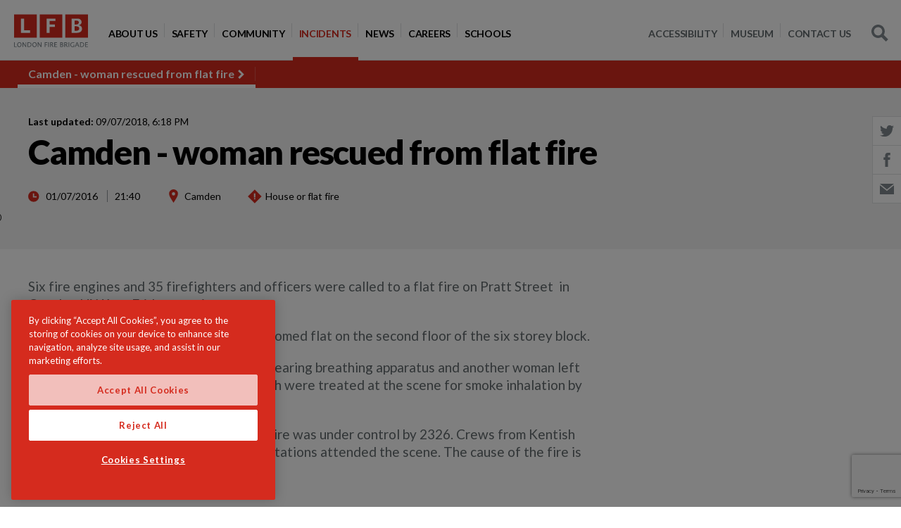

--- FILE ---
content_type: text/html; charset=utf-8
request_url: https://www.london-fire.gov.uk/incidents/2016/july/camden-woman-rescued-from-flat-fire/
body_size: 17617
content:
<!doctype html>
<!--[if lt IE 8]>   <html lang="en" class="no-js lt-ie10 lt-ie9 lt-ie8"> <![endif]-->
<!--[if IE 8]>      <html lang="en" class="no-js lt-ie10 lt-ie9 ie8"> <![endif]-->
<!--[if IE 9]>      <html lang="en" class="no-js lt-ie10 ie9-or-better ie9"> <![endif]-->
<!--[if ! IE]><!-->
<html lang="en-GB" class="no-js ie9-or-better ie10-or-better">
<!--<![endif]-->
<head>
    <!-- CookiePro Cookies Consent Notice start for www.london-fire.gov.uk -->
    <script type="text/javascript" charset="UTF-8" data-domain-script="b4f1e515-601e-43e2-876d-6dce0890662a-test" src="https://cookie-cdn.cookiepro.com/scripttemplates/otSDKStub.js"></script>
    <script type="text/javascript">
        function OptanonWrapper() { }
    </script>
    <!-- CookiePro Cookies Consent Notice end for www.london-fire.gov.uk -->
    <script>
        var d = document.documentElement;
        d.className = d.className.replace('no-js', 'js');
    </script>
   
    <title>Camden - woman rescued from flat fire | London Fire Brigade</title>
    <meta charset='utf-8' />
    <meta http-equiv="Content-Type" content="text/html; charset=utf-8" />
    <meta name="description" content="Camden - woman rescued from flat fire" />
    <meta name="robots" content="noindex,nofollow" />
    <meta name="google-site-verification" content="" />
    <meta name="facebook-domain-verification" content="ow9073ixox848oc7jvluwe4d9quojg" />
    <meta name="viewport" content="initial-scale=1, width=device-width, user-scalable=yes" />
    <meta name="msapplication-config" content="~/lfbAssets/img/favicon/browserconfig.xml" />
    <meta name="theme-color" content="#ffffff" />
    <meta http-equiv="Content-Security-Policy" content="script-src 'self' 'unsafe-inline' 'unsafe-eval' https://*; img-src 'self' data: https://*; style-src 'self' 'unsafe-inline' https://fonts.googleapis.com https://tagmanager.google.com; font-src https://fonts.gstatic.com data:">
    <meta name="referrer" content="strict-origin-when-cross-origin">
    <meta http-equiv="imagetoolbar" content="no" />
    <meta http-equiv="cleartype" content="on" />
    <meta http-equiv="X-UA-Compatible" content="IE=Edge,chrome=1" />
    <meta property="og:title" content="Camden - woman rescued from flat fire" />
    <meta property="og:url" content="https://www.london-fire.gov.uk/incidents/2016/july/camden-woman-rescued-from-flat-fire/" />
    <meta property="og:description" content="Camden - woman rescued from flat fire" />
    <meta name="twitter:card" content="summary" />
    <link rel="apple-touch-icon" sizes="180x180" href="/lfbAssets/img/favicon/apple-touch-icon.png">
    <link rel="icon" type="image/png" sizes="32x32" href="/lfbAssets/img/favicon/favicon-32x32.png">
    <link rel="icon" type="image/png" sizes="16x16" href="/lfbAssets/img/favicon/favicon-16x16.png">
    <link rel="manifest" href="/lfbAssets/img/favicon/manifest.json">
    <link rel="mask-icon" color="#d52b1e" href="/lfbAssets/img/favicon/safari-pinned-tab.svg">
    <link rel="shortcut icon" href="/lfbAssets/img/favicon/favicon.ico">
    <link rel="canonical" href="https://www.london-fire.gov.uk/incidents/2016/july/camden-woman-rescued-from-flat-fire/" />

    <!-- Fonts -->
    <link rel="stylesheet" href="https://fonts.googleapis.com/css?family=Lato:300,400,700,900">

    <!-- Styles -->
    <link rel="stylesheet" type="text/css" media="screen" href="/lfbAssets/css/main.css" />
    <!-- <link rel="stylesheet" type="text/css" media="print" href="/lfbAssets/css/print.css" /> -->
    <!-- TODO replace if needed -->
    <!--[if lt IE 9]>
        <script src="https://html5shim.googlecode.com/svn/trunk/html5.js"></script>
    <![endif]-->


    <script src="https://ajax.aspnetcdn.com/ajax/jQuery/jquery-3.0.0.min.js"></script>
    <script src="https://ajax.aspnetcdn.com/ajax/jquery.validate/1.16.0/jquery.validate.min.js"></script>
    <script src="https://ajax.aspnetcdn.com/ajax/mvc/5.2.3/jquery.validate.unobtrusive.min.js"></script>

        <!-- Google Tag Manager -->
        <script>
            dataLayer = [];
            (function(w, d, s, l, i) {
                w[l] = w[l] || [];
                w[l].push({
                    'gtm.start':
                        new Date().getTime(),
                    event: 'gtm.js'
                });
                var f = d.getElementsByTagName(s)[0],
                    j = d.createElement(s),
                    dl = l != 'dataLayer' ? '&l=' + l : '';
                j.async = true;
                j.src =
                    'https://www.googletagmanager.com/gtm.js?id=' + i + dl;
                f.parentNode.insertBefore(j, f);
            })(window, document, 'script', 'dataLayer', 'GTM-T8MQFZ');
        </script>
        <!-- End Google Tag Manager -->
    
</head>
<body>   
        <!-- Google Tag Manager (noscript) -->
        <noscript>
            <iframe src="https://www.googletagmanager.com/ns.html?id=GTM-T8MQFZ" height="0" width="0" style="display:none;visibility:hidden"></iframe>
        </noscript>
        <!-- End Google Tag Manager (noscript) -->
    
<nav class="topbar" aria-label="Primary Navigation">
    <div class="topbar__inr">

        <div class="topbar__logo">
            <a href="/">
                 <img alt="London Fire Brigade logo" class="" src="/media/1033/lfb-logo.svg"></img>
            </a>
        </div>

        <button class="nav-launcher js-launch-nav">
            <span>Navigation</span>
        </button>

        <div class="nav-wrapper">
            <nav class="nav" aria-label="main navigation">
                <ul class="nav__list bare-list">
                        <li class="nav__item">
                            <a href="https://www.london-fire.gov.uk/about-us/" class="nav__link ">
                                <span class="nav__txt">About Us</span></a>

                            
<div class="nav__flyout">
    <ul class="nav__sublist bare-list">
            <li class="nav__subitem">
                <a href="https://www.london-fire.gov.uk/about-us/accessibility-statement/" class="nav__sublink"><span class="nav__subtxt">Accessibility Statement</span></a>
            </li>
            <li class="nav__subitem">
                <a href="https://www.london-fire.gov.uk/about-us/charter-for-families-bereaved/" class="nav__sublink"><span class="nav__subtxt">Charter for Families Bereaved</span></a>
            </li>
            <li class="nav__subitem">
                <a href="https://www.london-fire.gov.uk/about-us/compliments-and-complaints/" class="nav__sublink"><span class="nav__subtxt">Compliments and complaints</span></a>
            </li>
            <li class="nav__subitem">
                <a href="https://www.london-fire.gov.uk/about-us/diversity-and-inclusion/" class="nav__sublink"><span class="nav__subtxt">Diversity and inclusion</span></a>

<div class="nav__flyout">
    <ul class="nav__sublist bare-list">
            <li class="nav__subitem">
                <a href="https://www.london-fire.gov.uk/about-us/diversity-and-inclusion/process-behaviours-and-staff-networks/" class="nav__sublink"><span class="nav__subtxt">Process, behaviours and staff networks</span></a>
            </li>
            <li class="nav__subitem">
                <a href="https://www.london-fire.gov.uk/about-us/diversity-and-inclusion/training-and-leadership/" class="nav__sublink"><span class="nav__subtxt">Training and leadership</span></a>
            </li>
            <li class="nav__subitem">
                <a href="https://www.london-fire.gov.uk/about-us/diversity-and-inclusion/community-engagement/" class="nav__sublink"><span class="nav__subtxt">Community engagement</span></a>
            </li>
            <li class="nav__subitem">
                <a href="https://www.london-fire.gov.uk/about-us/diversity-and-inclusion/accountability-and-transparency/" class="nav__sublink"><span class="nav__subtxt">Accountability and transparency</span></a>
            </li>
    </ul>
</div>
            </li>
            <li class="nav__subitem">
                <a href="https://www.london-fire.gov.uk/about-us/governance-london-fire-commissioner/" class="nav__sublink"><span class="nav__subtxt">Governance - London Fire Commissioner</span></a>

<div class="nav__flyout">
    <ul class="nav__sublist bare-list">
            <li class="nav__subitem">
                <a href="https://www.london-fire.gov.uk/about-us/governance-london-fire-commissioner/audit-committee/" class="nav__sublink"><span class="nav__subtxt">Audit Committee</span></a>
            </li>
    </ul>
</div>
            </li>
            <li class="nav__subitem">
                <a href="https://www.london-fire.gov.uk/about-us/grenfell-tower-fire/" class="nav__sublink"><span class="nav__subtxt">Grenfell Tower fire</span></a>

<div class="nav__flyout">
    <ul class="nav__sublist bare-list">
            <li class="nav__subitem">
                <a href="https://www.london-fire.gov.uk/about-us/grenfell-tower-fire/lfb-response-to-grenfell-tower-inquiry-phase-2-report/" class="nav__sublink"><span class="nav__subtxt">LFB response to Grenfell Tower Inquiry Phase 2 report</span></a>
            </li>
            <li class="nav__subitem">
                <a href="https://www.london-fire.gov.uk/about-us/grenfell-tower-fire/grenfell-memory-project/" class="nav__sublink"><span class="nav__subtxt">Grenfell Memory Project</span></a>

<div class="nav__flyout">
    <ul class="nav__sublist bare-list">
            <li class="nav__subitem">
                <a href="https://www.london-fire.gov.uk/about-us/grenfell-tower-fire/grenfell-memory-project/pre-consultation-engagement/" class="nav__sublink"><span class="nav__subtxt">Pre-consultation Engagement</span></a>
            </li>
            <li class="nav__subitem">
                <a href="https://www.london-fire.gov.uk/about-us/grenfell-tower-fire/grenfell-memory-project/alternative-formats-and-translated-versions/" class="nav__sublink"><span class="nav__subtxt">Alternative formats and translated versions</span></a>
            </li>
    </ul>
</div>
            </li>
    </ul>
</div>
            </li>
            <li class="nav__subitem">
                <a href="https://www.london-fire.gov.uk/about-us/hmicfrs-inspections/" class="nav__sublink"><span class="nav__subtxt">HMICFRS inspections</span></a>

<div class="nav__flyout">
    <ul class="nav__sublist bare-list">
            <li class="nav__subitem">
                <a href="https://www.london-fire.gov.uk/about-us/hmicfrs-inspections/hmicfrs-values-and-culture-report-progress-update-june-2024/" class="nav__sublink"><span class="nav__subtxt">HMICFRS Values and culture report Progress update: June 2024</span></a>
            </li>
    </ul>
</div>
            </li>
            <li class="nav__subitem">
                <a href="https://www.london-fire.gov.uk/about-us/improving-our-workplace-culture/" class="nav__sublink"><span class="nav__subtxt">Improving our workplace culture</span></a>

<div class="nav__flyout">
    <ul class="nav__sublist bare-list">
            <li class="nav__subitem">
                <a href="https://www.london-fire.gov.uk/about-us/improving-our-workplace-culture/external-complaints-service-for-staff/" class="nav__sublink"><span class="nav__subtxt">External complaints service for staff</span></a>
            </li>
            <li class="nav__subitem">
                <a href="https://www.london-fire.gov.uk/about-us/improving-our-workplace-culture/historic-case-review/" class="nav__sublink"><span class="nav__subtxt">Historic Case Review</span></a>
            </li>
            <li class="nav__subitem">
                <a href="https://www.london-fire.gov.uk/about-us/improving-our-workplace-culture/independent-culture-review/" class="nav__sublink"><span class="nav__subtxt">Independent Culture Review</span></a>
            </li>
            <li class="nav__subitem">
                <a href="https://www.london-fire.gov.uk/about-us/improving-our-workplace-culture/advisory-panel/" class="nav__sublink"><span class="nav__subtxt">Advisory Panel</span></a>

<div class="nav__flyout">
    <ul class="nav__sublist bare-list">
            <li class="nav__subitem">
                <a href="https://www.london-fire.gov.uk/about-us/improving-our-workplace-culture/advisory-panel/minutes-on-31st-january-2024/" class="nav__sublink"><span class="nav__subtxt">Minutes on 31st January 2024</span></a>
            </li>
            <li class="nav__subitem">
                <a href="https://www.london-fire.gov.uk/about-us/improving-our-workplace-culture/advisory-panel/minutes-on-26th-april-2024/" class="nav__sublink"><span class="nav__subtxt">Minutes on 26th April 2024</span></a>
            </li>
            <li class="nav__subitem">
                <a href="https://www.london-fire.gov.uk/about-us/improving-our-workplace-culture/advisory-panel/minutes-on-3rd-october-2023/" class="nav__sublink"><span class="nav__subtxt">Minutes on 3rd October 2023</span></a>
            </li>
            <li class="nav__subitem">
                <a href="https://www.london-fire.gov.uk/about-us/improving-our-workplace-culture/advisory-panel/minutes-on-26th-june-2024/" class="nav__sublink"><span class="nav__subtxt">Minutes on 26th June 2024</span></a>
            </li>
            <li class="nav__subitem">
                <a href="https://www.london-fire.gov.uk/about-us/improving-our-workplace-culture/advisory-panel/minutes-on-12th-september-2024/" class="nav__sublink"><span class="nav__subtxt">Minutes on 12th September 2024</span></a>
            </li>
            <li class="nav__subitem">
                <a href="https://www.london-fire.gov.uk/about-us/improving-our-workplace-culture/advisory-panel/minutes-on-4th-november-2024/" class="nav__sublink"><span class="nav__subtxt">Minutes on 4th November 2024</span></a>
            </li>
    </ul>
</div>
            </li>
            <li class="nav__subitem">
                <a href="https://www.london-fire.gov.uk/about-us/improving-our-workplace-culture/whistleblowing/" class="nav__sublink"><span class="nav__subtxt">Whistleblowing</span></a>
            </li>
    </ul>
</div>
            </li>
            <li class="nav__subitem">
                <a href="https://www.london-fire.gov.uk/about-us/meet-london-fire-brigade/" class="nav__sublink"><span class="nav__subtxt">Meet London Fire Brigade</span></a>

<div class="nav__flyout">
    <ul class="nav__sublist bare-list">
            <li class="nav__subitem">
                <a href="https://www.london-fire.gov.uk/about-us/meet-london-fire-brigade/executive-team/" class="nav__sublink"><span class="nav__subtxt">Executive Team</span></a>

<div class="nav__flyout">
    <ul class="nav__sublist bare-list">
            <li class="nav__subitem">
                <a href="https://www.london-fire.gov.uk/about-us/meet-london-fire-brigade/executive-team/jonathan-smith-commissioner/" class="nav__sublink"><span class="nav__subtxt">Jonathan Smith - Commissioner</span></a>
            </li>
            <li class="nav__subitem">
                <a href="https://www.london-fire.gov.uk/about-us/meet-london-fire-brigade/executive-team/janine-mantle-director-of-communications-engagement/" class="nav__sublink"><span class="nav__subtxt">Janine Mantle - Director of Communications &amp; Engagement</span></a>
            </li>
            <li class="nav__subitem">
                <a href="https://www.london-fire.gov.uk/about-us/meet-london-fire-brigade/executive-team/mathew-walker-deputy-commissioner/" class="nav__sublink"><span class="nav__subtxt">Mathew Walker - Deputy Commissioner</span></a>
            </li>
            <li class="nav__subitem">
                <a href="https://www.london-fire.gov.uk/about-us/meet-london-fire-brigade/executive-team/mostaque-ahmed-director-of-corporate-services/" class="nav__sublink"><span class="nav__subtxt">Mostaque Ahmed - Director of Corporate Services</span></a>
            </li>
            <li class="nav__subitem">
                <a href="https://www.london-fire.gov.uk/about-us/meet-london-fire-brigade/executive-team/sally-hopper-director-for-people/" class="nav__sublink"><span class="nav__subtxt">Sally Hopper - Director for People</span></a>
            </li>
            <li class="nav__subitem">
                <a href="https://www.london-fire.gov.uk/about-us/meet-london-fire-brigade/executive-team/spencer-sutcliff-deputy-commissioner/" class="nav__sublink"><span class="nav__subtxt">Spencer Sutcliff - Deputy Commissioner</span></a>
            </li>
    </ul>
</div>
            </li>
    </ul>
</div>
            </li>
            <li class="nav__subitem">
                <a href="https://www.london-fire.gov.uk/about-us/modern-slavery-statement/" class="nav__sublink"><span class="nav__subtxt">Modern Slavery Statement</span></a>
            </li>
            <li class="nav__subitem">
                <a href="https://www.london-fire.gov.uk/about-us/our-campaigns/" class="nav__sublink"><span class="nav__subtxt">Our campaigns</span></a>

<div class="nav__flyout">
    <ul class="nav__sublist bare-list">
            <li class="nav__subitem">
                <a href="https://www.london-fire.gov.uk/about-us/our-campaigns/total-recalls-making-white-goods-safer/" class="nav__sublink"><span class="nav__subtxt">Total Recalls &#x2013;&#xA0;making white goods safer</span></a>
            </li>
    </ul>
</div>
            </li>
            <li class="nav__subitem">
                <a href="https://www.london-fire.gov.uk/about-us/our-decisions/" class="nav__sublink"><span class="nav__subtxt">Our Decisions</span></a>
            </li>
            <li class="nav__subitem">
                <a href="https://www.london-fire.gov.uk/about-us/our-values/" class="nav__sublink"><span class="nav__subtxt">Our values</span></a>
            </li>
            <li class="nav__subitem">
                <a href="https://www.london-fire.gov.uk/about-us/services-and-facilities/" class="nav__sublink"><span class="nav__subtxt">Services and Facilities</span></a>

<div class="nav__flyout">
    <ul class="nav__sublist bare-list">
            <li class="nav__subitem">
                <a href="https://www.london-fire.gov.uk/about-us/services-and-facilities/vehicles-and-equipment/" class="nav__sublink"><span class="nav__subtxt">Vehicles and equipment</span></a>

<div class="nav__flyout">
    <ul class="nav__sublist bare-list">
            <li class="nav__subitem">
                <a href="https://www.london-fire.gov.uk/about-us/services-and-facilities/vehicles-and-equipment/aerial-appliances/" class="nav__sublink"><span class="nav__subtxt">Aerial Appliances</span></a>

<div class="nav__flyout">
    <ul class="nav__sublist bare-list">
            <li class="nav__subitem">
                <a href="https://www.london-fire.gov.uk/about-us/services-and-facilities/vehicles-and-equipment/aerial-appliances/64m-turntable-ladders/" class="nav__sublink"><span class="nav__subtxt">64m Turntable Ladders</span></a>
            </li>
    </ul>
</div>
            </li>
            <li class="nav__subitem">
                <a href="https://www.london-fire.gov.uk/about-us/services-and-facilities/vehicles-and-equipment/breathing-apparatus-ba/" class="nav__sublink"><span class="nav__subtxt">Breathing Apparatus (BA)</span></a>
            </li>
            <li class="nav__subitem">
                <a href="https://www.london-fire.gov.uk/about-us/services-and-facilities/vehicles-and-equipment/drones/" class="nav__sublink"><span class="nav__subtxt">Drones</span></a>
            </li>
            <li class="nav__subitem">
                <a href="https://www.london-fire.gov.uk/about-us/services-and-facilities/vehicles-and-equipment/fire-boats/" class="nav__sublink"><span class="nav__subtxt">Fire boats</span></a>
            </li>
            <li class="nav__subitem">
                <a href="https://www.london-fire.gov.uk/about-us/services-and-facilities/vehicles-and-equipment/fire-escape-hoods/" class="nav__sublink"><span class="nav__subtxt">Fire escape hoods</span></a>
            </li>
            <li class="nav__subitem">
                <a href="https://www.london-fire.gov.uk/about-us/services-and-facilities/vehicles-and-equipment/fire-investigation-dogs/" class="nav__sublink"><span class="nav__subtxt">Fire investigation dogs</span></a>
            </li>
            <li class="nav__subitem">
                <a href="https://www.london-fire.gov.uk/about-us/services-and-facilities/vehicles-and-equipment/command-units/" class="nav__sublink"><span class="nav__subtxt">Command Units</span></a>
            </li>
            <li class="nav__subitem">
                <a href="https://www.london-fire.gov.uk/about-us/services-and-facilities/vehicles-and-equipment/hose/" class="nav__sublink"><span class="nav__subtxt">Hose</span></a>
            </li>
            <li class="nav__subitem">
                <a href="https://www.london-fire.gov.uk/about-us/services-and-facilities/vehicles-and-equipment/fire-service-access-and-facilities/" class="nav__sublink"><span class="nav__subtxt">Fire service access and facilities</span></a>
            </li>
            <li class="nav__subitem">
                <a href="https://www.london-fire.gov.uk/about-us/services-and-facilities/vehicles-and-equipment/wildfire-response-vehicles/" class="nav__sublink"><span class="nav__subtxt">Wildfire response vehicles</span></a>
            </li>
    </ul>
</div>
            </li>
            <li class="nav__subitem">
                <a href="https://www.london-fire.gov.uk/about-us/services-and-facilities/media-resources/" class="nav__sublink"><span class="nav__subtxt">Media resources</span></a>

<div class="nav__flyout">
    <ul class="nav__sublist bare-list">
            <li class="nav__subitem">
                <a href="https://www.london-fire.gov.uk/about-us/services-and-facilities/media-resources/photo-library/" class="nav__sublink"><span class="nav__subtxt">Photo library</span></a>
            </li>
            <li class="nav__subitem">
                <a href="https://www.london-fire.gov.uk/about-us/services-and-facilities/media-resources/press-office/" class="nav__sublink"><span class="nav__subtxt">Press Office</span></a>

<div class="nav__flyout">
    <ul class="nav__sublist bare-list">
            <li class="nav__subitem">
                <a href="https://www.london-fire.gov.uk/about-us/services-and-facilities/media-resources/press-office/media-request-form/" class="nav__sublink"><span class="nav__subtxt">Media request form</span></a>
            </li>
    </ul>
</div>
            </li>
            <li class="nav__subitem">
                <a href="https://www.london-fire.gov.uk/about-us/services-and-facilities/media-resources/using-london-fire-brigades-brand/" class="nav__sublink"><span class="nav__subtxt">Using London Fire Brigade&#x27;s brand</span></a>
            </li>
    </ul>
</div>
            </li>
            <li class="nav__subitem">
                <a href="https://www.london-fire.gov.uk/about-us/services-and-facilities/false-alarms-and-lift-calls/" class="nav__sublink"><span class="nav__subtxt">False alarms and lift calls</span></a>

<div class="nav__flyout">
    <ul class="nav__sublist bare-list">
            <li class="nav__subitem">
                <a href="https://www.london-fire.gov.uk/about-us/services-and-facilities/false-alarms-and-lift-calls/non-emergency-lift-call-charges/" class="nav__sublink"><span class="nav__subtxt">Non-emergency lift call charges</span></a>
            </li>
            <li class="nav__subitem">
                <a href="https://www.london-fire.gov.uk/about-us/services-and-facilities/false-alarms-and-lift-calls/responding-to-fire-alarms/" class="nav__sublink"><span class="nav__subtxt">Responding to fire alarms</span></a>
            </li>
    </ul>
</div>
            </li>
            <li class="nav__subitem">
                <a href="https://www.london-fire.gov.uk/about-us/services-and-facilities/techniques-and-procedures/" class="nav__sublink"><span class="nav__subtxt">Techniques and procedures</span></a>

<div class="nav__flyout">
    <ul class="nav__sublist bare-list">
            <li class="nav__subitem">
                <a href="https://www.london-fire.gov.uk/about-us/services-and-facilities/techniques-and-procedures/animal-rescue/" class="nav__sublink"><span class="nav__subtxt">Animal rescue</span></a>
            </li>
            <li class="nav__subitem">
                <a href="https://www.london-fire.gov.uk/about-us/services-and-facilities/techniques-and-procedures/breathing-apparatus-ba-cylinder-testing/" class="nav__sublink"><span class="nav__subtxt">Breathing apparatus (BA) cylinder testing</span></a>
            </li>
            <li class="nav__subitem">
                <a href="https://www.london-fire.gov.uk/about-us/services-and-facilities/techniques-and-procedures/firefighters-visiting-your-building/" class="nav__sublink"><span class="nav__subtxt">Firefighters visiting your building</span></a>
            </li>
            <li class="nav__subitem">
                <a href="https://www.london-fire.gov.uk/about-us/services-and-facilities/techniques-and-procedures/firefighting-in-high-rise-buildings/" class="nav__sublink"><span class="nav__subtxt">Firefighting in high-rise buildings</span></a>
            </li>
            <li class="nav__subitem">
                <a href="https://www.london-fire.gov.uk/about-us/services-and-facilities/techniques-and-procedures/flood-response/" class="nav__sublink"><span class="nav__subtxt">Flood response</span></a>
            </li>
            <li class="nav__subitem">
                <a href="https://www.london-fire.gov.uk/about-us/services-and-facilities/techniques-and-procedures/hazardous-material-response-capability/" class="nav__sublink"><span class="nav__subtxt">Hazardous material response capability</span></a>
            </li>
            <li class="nav__subitem">
                <a href="https://www.london-fire.gov.uk/about-us/services-and-facilities/techniques-and-procedures/hydrant-inspection/" class="nav__sublink"><span class="nav__subtxt">Hydrant inspection</span></a>
            </li>
            <li class="nav__subitem">
                <a href="https://www.london-fire.gov.uk/about-us/services-and-facilities/techniques-and-procedures/incident-command/" class="nav__sublink"><span class="nav__subtxt">Incident Command</span></a>
            </li>
            <li class="nav__subitem">
                <a href="https://www.london-fire.gov.uk/about-us/services-and-facilities/techniques-and-procedures/urban-search-and-rescue-international-search-and-rescue/" class="nav__sublink"><span class="nav__subtxt">Urban Search and Rescue &amp; International Search and Rescue</span></a>
            </li>
            <li class="nav__subitem">
                <a href="https://www.london-fire.gov.uk/about-us/services-and-facilities/techniques-and-procedures/rope-rescue/" class="nav__sublink"><span class="nav__subtxt">Rope rescue</span></a>
            </li>
            <li class="nav__subitem">
                <a href="https://www.london-fire.gov.uk/about-us/services-and-facilities/techniques-and-procedures/learning-from-incidents/" class="nav__sublink"><span class="nav__subtxt">Learning from incidents</span></a>
            </li>
            <li class="nav__subitem">
                <a href="https://www.london-fire.gov.uk/about-us/services-and-facilities/techniques-and-procedures/pre-determined-attendance/" class="nav__sublink"><span class="nav__subtxt">Pre-Determined Attendance</span></a>
            </li>
            <li class="nav__subitem">
                <a href="https://www.london-fire.gov.uk/about-us/services-and-facilities/techniques-and-procedures/contaminants-and-health/" class="nav__sublink"><span class="nav__subtxt">Contaminants and health</span></a>
            </li>
    </ul>
</div>
            </li>
            <li class="nav__subitem">
                <a href="https://www.london-fire.gov.uk/about-us/services-and-facilities/services-we-offer/" class="nav__sublink"><span class="nav__subtxt">Services we offer</span></a>

<div class="nav__flyout">
    <ul class="nav__sublist bare-list">
            <li class="nav__subitem">
                <a href="https://www.london-fire.gov.uk/about-us/services-and-facilities/services-we-offer/cross-border-working/" class="nav__sublink"><span class="nav__subtxt">Cross Border Working</span></a>
            </li>
            <li class="nav__subitem">
                <a href="https://www.london-fire.gov.uk/about-us/services-and-facilities/services-we-offer/environmental-information-regulations-searches/" class="nav__sublink"><span class="nav__subtxt">Environmental Information Regulations searches</span></a>
            </li>
            <li class="nav__subitem">
                <a href="https://www.london-fire.gov.uk/about-us/services-and-facilities/services-we-offer/fire-engineering-consultations/" class="nav__sublink"><span class="nav__subtxt">Fire engineering consultations</span></a>
            </li>
            <li class="nav__subitem">
                <a href="https://www.london-fire.gov.uk/about-us/services-and-facilities/services-we-offer/incident-reports/" class="nav__sublink"><span class="nav__subtxt">Incident reports</span></a>
            </li>
            <li class="nav__subitem">
                <a href="https://www.london-fire.gov.uk/about-us/services-and-facilities/services-we-offer/london-fire-brigade-incident-maps/" class="nav__sublink"><span class="nav__subtxt">London Fire Brigade Incident Maps</span></a>
            </li>
            <li class="nav__subitem">
                <a href="https://www.london-fire.gov.uk/about-us/services-and-facilities/services-we-offer/petroleum-enforcing-authority-pea/" class="nav__sublink"><span class="nav__subtxt">Petroleum Enforcing Authority (PEA)</span></a>
            </li>
            <li class="nav__subitem">
                <a href="https://www.london-fire.gov.uk/about-us/services-and-facilities/services-we-offer/primary-authority-partnership-scheme/" class="nav__sublink"><span class="nav__subtxt">Primary Authority Partnership Scheme</span></a>
            </li>
            <li class="nav__subitem">
                <a href="https://www.london-fire.gov.uk/about-us/services-and-facilities/services-we-offer/procurement/" class="nav__sublink"><span class="nav__subtxt">Procurement</span></a>

<div class="nav__flyout">
    <ul class="nav__sublist bare-list">
            <li class="nav__subitem">
                <a href="https://www.london-fire.gov.uk/about-us/services-and-facilities/services-we-offer/procurement/how-we-work-with-suppliers/" class="nav__sublink"><span class="nav__subtxt">How we work with suppliers</span></a>
            </li>
            <li class="nav__subitem">
                <a href="https://www.london-fire.gov.uk/about-us/services-and-facilities/services-we-offer/procurement/payments-and-invoices/" class="nav__sublink"><span class="nav__subtxt">Payments and invoices</span></a>
            </li>
    </ul>
</div>
            </li>
    </ul>
</div>
            </li>
            <li class="nav__subitem">
                <a href="https://www.london-fire.gov.uk/about-us/services-and-facilities/8-albert-embankment-development/" class="nav__sublink"><span class="nav__subtxt">8 Albert Embankment development</span></a>
            </li>
    </ul>
</div>
            </li>
            <li class="nav__subitem">
                <a href="https://www.london-fire.gov.uk/about-us/social-media-policy/" class="nav__sublink"><span class="nav__subtxt">Social media policy</span></a>
            </li>
            <li class="nav__subitem">
                <a href="https://www.london-fire.gov.uk/about-us/sustainability/" class="nav__sublink"><span class="nav__subtxt">Sustainability</span></a>

<div class="nav__flyout">
    <ul class="nav__sublist bare-list">
            <li class="nav__subitem">
                <a href="https://www.london-fire.gov.uk/about-us/sustainability/success-stories/" class="nav__sublink"><span class="nav__subtxt">Success stories</span></a>
            </li>
            <li class="nav__subitem">
                <a href="https://www.london-fire.gov.uk/about-us/sustainability/sustainable-development-ambitions/" class="nav__sublink"><span class="nav__subtxt">Sustainable development ambitions</span></a>
            </li>
            <li class="nav__subitem">
                <a href="https://www.london-fire.gov.uk/about-us/sustainability/contact-and-collaborate/" class="nav__sublink"><span class="nav__subtxt">Contact and collaborate</span></a>
            </li>
    </ul>
</div>
            </li>
            <li class="nav__subitem">
                <a href="https://www.london-fire.gov.uk/about-us/transparency/" class="nav__sublink"><span class="nav__subtxt">Transparency</span></a>

<div class="nav__flyout">
    <ul class="nav__sublist bare-list">
            <li class="nav__subitem">
                <a href="https://www.london-fire.gov.uk/about-us/transparency/request-information-from-us/" class="nav__sublink"><span class="nav__subtxt">Request information from us</span></a>
            </li>
            <li class="nav__subitem">
                <a href="https://www.london-fire.gov.uk/about-us/transparency/freedom-of-information-search/" class="nav__sublink"><span class="nav__subtxt">Freedom of Information Search</span></a>
            </li>
            <li class="nav__subitem">
                <a href="https://www.london-fire.gov.uk/about-us/transparency/information-we-publish/" class="nav__sublink"><span class="nav__subtxt">Information we publish</span></a>
            </li>
            <li class="nav__subitem">
                <a href="https://www.london-fire.gov.uk/about-us/transparency/privacy/" class="nav__sublink"><span class="nav__subtxt">Privacy</span></a>

<div class="nav__flyout">
    <ul class="nav__sublist bare-list">
            <li class="nav__subitem">
                <a href="https://www.london-fire.gov.uk/about-us/transparency/privacy/cookies/" class="nav__sublink"><span class="nav__subtxt">Cookies</span></a>
            </li>
    </ul>
</div>
            </li>
            <li class="nav__subitem">
                <a href="https://www.london-fire.gov.uk/about-us/transparency/local-pension-board/" class="nav__sublink"><span class="nav__subtxt">Local Pension Board</span></a>
            </li>
    </ul>
</div>
            </li>
            <li class="nav__subitem">
                <a href="https://www.london-fire.gov.uk/about-us/what-we-do/" class="nav__sublink"><span class="nav__subtxt">What we do</span></a>

<div class="nav__flyout">
    <ul class="nav__sublist bare-list">
            <li class="nav__subitem">
                <a href="https://www.london-fire.gov.uk/about-us/what-we-do/whats-important-to-us/" class="nav__sublink"><span class="nav__subtxt">What&#x27;s important to us?</span></a>
            </li>
            <li class="nav__subitem">
                <a href="https://www.london-fire.gov.uk/about-us/what-we-do/make-new-buildings-safer/" class="nav__sublink"><span class="nav__subtxt">Make new buildings safer</span></a>
            </li>
            <li class="nav__subitem">
                <a href="https://www.london-fire.gov.uk/about-us/what-we-do/help-people-be-safer-in-their-homes/" class="nav__sublink"><span class="nav__subtxt">Help people be safer in their homes</span></a>
            </li>
            <li class="nav__subitem">
                <a href="https://www.london-fire.gov.uk/about-us/what-we-do/make-use-of-innovative-technology/" class="nav__sublink"><span class="nav__subtxt">Make use of innovative technology</span></a>
            </li>
            <li class="nav__subitem">
                <a href="https://www.london-fire.gov.uk/about-us/what-we-do/protecting-historical-buildings-and-heritage/" class="nav__sublink"><span class="nav__subtxt">Protecting historical buildings and heritage</span></a>
            </li>
            <li class="nav__subitem">
                <a href="https://www.london-fire.gov.uk/about-us/what-we-do/respond-to-emergencies/" class="nav__sublink"><span class="nav__subtxt">Respond to emergencies</span></a>
            </li>
            <li class="nav__subitem">
                <a href="https://www.london-fire.gov.uk/about-us/what-we-do/train-and-develop-our-people/" class="nav__sublink"><span class="nav__subtxt">Train and develop our people</span></a>
            </li>
            <li class="nav__subitem">
                <a href="https://www.london-fire.gov.uk/about-us/what-we-do/enforce-fire-safety-legislation/" class="nav__sublink"><span class="nav__subtxt">Enforce fire safety legislation</span></a>
            </li>
            <li class="nav__subitem">
                <a href="https://www.london-fire.gov.uk/about-us/what-we-do/campaign-for-safer-products-and-services/" class="nav__sublink"><span class="nav__subtxt">Campaign for safer products and services</span></a>
            </li>
            <li class="nav__subitem">
                <a href="https://www.london-fire.gov.uk/about-us/what-we-do/support-the-resilience-of-london/" class="nav__sublink"><span class="nav__subtxt">Support the resilience of London</span></a>
            </li>
            <li class="nav__subitem">
                <a href="https://www.london-fire.gov.uk/about-us/what-we-do/work-with-young-people/" class="nav__sublink"><span class="nav__subtxt">Work with young people</span></a>
            </li>
            <li class="nav__subitem">
                <a href="https://www.london-fire.gov.uk/about-us/what-we-do/our-resources-and-guidance/" class="nav__sublink"><span class="nav__subtxt">Our resources and guidance</span></a>
            </li>
            <li class="nav__subitem">
                <a href="https://www.london-fire.gov.uk/about-us/what-we-do/work-with-other-emergency-services/" class="nav__sublink"><span class="nav__subtxt">Work with other emergency services</span></a>
            </li>
            <li class="nav__subitem">
                <a href="https://www.london-fire.gov.uk/about-us/what-we-do/our-role-during-the-funeral-of-her-majesty-queen-elizabeth-ii/" class="nav__sublink"><span class="nav__subtxt">Our role during the funeral of Her Majesty, Queen Elizabeth II</span></a>
            </li>
    </ul>
</div>
            </li>
            <li class="nav__subitem">
                <a href="https://www.london-fire.gov.uk/about-us/your-london-fire-brigade-our-plan-for-2023-29/" class="nav__sublink"><span class="nav__subtxt">Your London Fire Brigade: our plan for 2023-29</span></a>

<div class="nav__flyout">
    <ul class="nav__sublist bare-list">
            <li class="nav__subitem">
                <a href="https://www.london-fire.gov.uk/about-us/your-london-fire-brigade-our-plan-for-2023-29/assessments-of-risk/" class="nav__sublink"><span class="nav__subtxt">Assessments of Risk</span></a>

<div class="nav__flyout">
    <ul class="nav__sublist bare-list">
            <li class="nav__subitem">
                <a href="https://www.london-fire.gov.uk/about-us/your-london-fire-brigade-our-plan-for-2023-29/assessments-of-risk/assessment-of-risk-2025/" class="nav__sublink"><span class="nav__subtxt">Assessment of Risk 2025</span></a>

<div class="nav__flyout">
    <ul class="nav__sublist bare-list">
            <li class="nav__subitem">
                <a href="https://www.london-fire.gov.uk/about-us/your-london-fire-brigade-our-plan-for-2023-29/assessments-of-risk/assessment-of-risk-2025/foreword-and-section-1/" class="nav__sublink"><span class="nav__subtxt">Foreword and Section 1</span></a>
            </li>
            <li class="nav__subitem">
                <a href="https://www.london-fire.gov.uk/about-us/your-london-fire-brigade-our-plan-for-2023-29/assessments-of-risk/assessment-of-risk-2025/key-findings/" class="nav__sublink"><span class="nav__subtxt">Key findings</span></a>
            </li>
            <li class="nav__subitem">
                <a href="https://www.london-fire.gov.uk/about-us/your-london-fire-brigade-our-plan-for-2023-29/assessments-of-risk/assessment-of-risk-2025/detailed-report/" class="nav__sublink"><span class="nav__subtxt">Detailed report</span></a>

<div class="nav__flyout">
    <ul class="nav__sublist bare-list">
            <li class="nav__subitem">
                <a href="https://www.london-fire.gov.uk/about-us/your-london-fire-brigade-our-plan-for-2023-29/assessments-of-risk/assessment-of-risk-2025/detailed-report/layer-1-public-concerns-and-public-risk-perception/" class="nav__sublink"><span class="nav__subtxt">Layer 1: Public Concerns and Public Risk Perception</span></a>
            </li>
            <li class="nav__subitem">
                <a href="https://www.london-fire.gov.uk/about-us/your-london-fire-brigade-our-plan-for-2023-29/assessments-of-risk/assessment-of-risk-2025/detailed-report/layer-2-risks-relating-to-property-place-and-incident-type/" class="nav__sublink"><span class="nav__subtxt">Layer 2: Risks relating to property, place and incident type</span></a>
            </li>
            <li class="nav__subitem">
                <a href="https://www.london-fire.gov.uk/about-us/your-london-fire-brigade-our-plan-for-2023-29/assessments-of-risk/assessment-of-risk-2025/detailed-report/layer-3-extraordinary-risks-and-risks-from-the-london-risk-register/" class="nav__sublink"><span class="nav__subtxt">Layer 3: Extraordinary risks and risks from the London Risk Register</span></a>
            </li>
            <li class="nav__subitem">
                <a href="https://www.london-fire.gov.uk/about-us/your-london-fire-brigade-our-plan-for-2023-29/assessments-of-risk/assessment-of-risk-2025/detailed-report/layer-4-emerging-trends-and-future-risk/" class="nav__sublink"><span class="nav__subtxt">Layer 4: Emerging trends and future risk</span></a>
            </li>
    </ul>
</div>
            </li>
    </ul>
</div>
            </li>
    </ul>
</div>
            </li>
    </ul>
</div>
            </li>
    </ul>
</div>

                        </li>
                        <li class="nav__item">
                            <a href="https://www.london-fire.gov.uk/safety/" class="nav__link ">
                                <span class="nav__txt">Safety</span></a>

                            
<div class="nav__flyout">
    <ul class="nav__sublist bare-list">
            <li class="nav__subitem">
                <a href="https://www.london-fire.gov.uk/safety/the-home/" class="nav__sublink"><span class="nav__subtxt">The home</span></a>

<div class="nav__flyout">
    <ul class="nav__sublist bare-list">
            <li class="nav__subitem">
                <a href="https://www.london-fire.gov.uk/safety/the-home/smoking/" class="nav__sublink"><span class="nav__subtxt">Smoking</span></a>

<div class="nav__flyout">
    <ul class="nav__sublist bare-list">
            <li class="nav__subitem">
                <a href="https://www.london-fire.gov.uk/safety/the-home/smoking/vaping-and-e-cigarettes/" class="nav__sublink"><span class="nav__subtxt">Vaping and e-cigarettes</span></a>
            </li>
    </ul>
</div>
            </li>
            <li class="nav__subitem">
                <a href="https://www.london-fire.gov.uk/safety/the-home/home-fire-safety/" class="nav__sublink"><span class="nav__subtxt">Home Fire Safety</span></a>

<div class="nav__flyout">
    <ul class="nav__sublist bare-list">
            <li class="nav__subitem">
                <a href="https://www.london-fire.gov.uk/safety/the-home/home-fire-safety/home-fire-safety-checker-hfsc/" class="nav__sublink"><span class="nav__subtxt">Home Fire Safety Checker (HFSC)</span></a>
            </li>
            <li class="nav__subitem">
                <a href="https://www.london-fire.gov.uk/safety/the-home/home-fire-safety/how-was-your-home-fire-safety-visit/" class="nav__sublink"><span class="nav__subtxt">How was your Home Fire Safety Visit?</span></a>
            </li>
            <li class="nav__subitem">
                <a href="https://www.london-fire.gov.uk/safety/the-home/home-fire-safety/two-minute-check/" class="nav__sublink"><span class="nav__subtxt">Two minute check</span></a>
            </li>
    </ul>
</div>
            </li>
            <li class="nav__subitem">
                <a href="https://www.london-fire.gov.uk/safety/the-home/cooking/" class="nav__sublink"><span class="nav__subtxt">Cooking</span></a>

<div class="nav__flyout">
    <ul class="nav__sublist bare-list">
            <li class="nav__subitem">
                <a href="https://www.london-fire.gov.uk/safety/the-home/cooking/pan-fires/" class="nav__sublink"><span class="nav__subtxt">Pan fires</span></a>
            </li>
            <li class="nav__subitem">
                <a href="https://www.london-fire.gov.uk/safety/the-home/cooking/bbqs/" class="nav__sublink"><span class="nav__subtxt">BBQs</span></a>
            </li>
            <li class="nav__subitem">
                <a href="https://www.london-fire.gov.uk/safety/the-home/cooking/deep-fat-fryers/" class="nav__sublink"><span class="nav__subtxt">Deep fat fryers</span></a>
            </li>
    </ul>
</div>
            </li>
            <li class="nav__subitem">
                <a href="https://www.london-fire.gov.uk/safety/the-home/smoke-alarms-and-heat-alarms/" class="nav__sublink"><span class="nav__subtxt">Smoke alarms and heat alarms</span></a>
            </li>
            <li class="nav__subitem">
                <a href="https://www.london-fire.gov.uk/safety/the-home/escape-plan/" class="nav__sublink"><span class="nav__subtxt">Escape plan</span></a>

<div class="nav__flyout">
    <ul class="nav__sublist bare-list">
            <li class="nav__subitem">
                <a href="https://www.london-fire.gov.uk/safety/the-home/escape-plan/escape-plan-houses-and-converted-flats/" class="nav__sublink"><span class="nav__subtxt">Escape plan &#x2013; houses and converted flats</span></a>
            </li>
            <li class="nav__subitem">
                <a href="https://www.london-fire.gov.uk/safety/the-home/escape-plan/escape-plan-blocks-of-flats/" class="nav__sublink"><span class="nav__subtxt">Escape plan &#x2013; blocks of flats</span></a>
            </li>
    </ul>
</div>
            </li>
            <li class="nav__subitem">
                <a href="https://www.london-fire.gov.uk/safety/the-home/electrical-items/" class="nav__sublink"><span class="nav__subtxt">Electrical items</span></a>

<div class="nav__flyout">
    <ul class="nav__sublist bare-list">
            <li class="nav__subitem">
                <a href="https://www.london-fire.gov.uk/safety/the-home/electrical-items/whitegoods/" class="nav__sublink"><span class="nav__subtxt">Whitegoods</span></a>
            </li>
            <li class="nav__subitem">
                <a href="https://www.london-fire.gov.uk/safety/the-home/electrical-items/electric-blankets/" class="nav__sublink"><span class="nav__subtxt">Electric blankets</span></a>
            </li>
            <li class="nav__subitem">
                <a href="https://www.london-fire.gov.uk/safety/the-home/electrical-items/batteries-and-chargers/" class="nav__sublink"><span class="nav__subtxt">Batteries and chargers</span></a>
            </li>
            <li class="nav__subitem">
                <a href="https://www.london-fire.gov.uk/safety/the-home/electrical-items/cables-fuses-and-leads/" class="nav__sublink"><span class="nav__subtxt">Cables, fuses and leads</span></a>
            </li>
            <li class="nav__subitem">
                <a href="https://www.london-fire.gov.uk/safety/the-home/electrical-items/how-to-check-if-your-tumble-dryer-is-a-fire-risk/" class="nav__sublink"><span class="nav__subtxt">How to check if your tumble dryer is a fire risk</span></a>
            </li>
    </ul>
</div>
            </li>
            <li class="nav__subitem">
                <a href="https://www.london-fire.gov.uk/safety/the-home/portable-heaters-gas-fires-and-open-fires/" class="nav__sublink"><span class="nav__subtxt">Portable heaters, gas fires and open fires</span></a>
            </li>
            <li class="nav__subitem">
                <a href="https://www.london-fire.gov.uk/safety/the-home/bedtime-checks/" class="nav__sublink"><span class="nav__subtxt">Bedtime checks</span></a>
            </li>
            <li class="nav__subitem">
                <a href="https://www.london-fire.gov.uk/safety/the-home/candles/" class="nav__sublink"><span class="nav__subtxt">Candles</span></a>

<div class="nav__flyout">
    <ul class="nav__sublist bare-list">
            <li class="nav__subitem">
                <a href="https://www.london-fire.gov.uk/safety/the-home/candles/fancy-dress-costumes/" class="nav__sublink"><span class="nav__subtxt">Fancy dress costumes</span></a>
            </li>
    </ul>
</div>
            </li>
            <li class="nav__subitem">
                <a href="https://www.london-fire.gov.uk/safety/the-home/carbon-monoxide-safety/" class="nav__sublink"><span class="nav__subtxt">Carbon monoxide safety</span></a>
            </li>
            <li class="nav__subitem">
                <a href="https://www.london-fire.gov.uk/safety/the-home/reducing-arson-with-letterbox-protection/" class="nav__sublink"><span class="nav__subtxt">Reducing arson with letterbox protection</span></a>
            </li>
            <li class="nav__subitem">
                <a href="https://www.london-fire.gov.uk/safety/the-home/reducing-arson-risk/" class="nav__sublink"><span class="nav__subtxt">Reducing arson risk</span></a>
            </li>
            <li class="nav__subitem">
                <a href="https://www.london-fire.gov.uk/safety/the-home/bonfires/" class="nav__sublink"><span class="nav__subtxt">Bonfires</span></a>
            </li>
            <li class="nav__subitem">
                <a href="https://www.london-fire.gov.uk/safety/the-home/student-fire-safety/" class="nav__sublink"><span class="nav__subtxt">Student Fire Safety</span></a>
            </li>
    </ul>
</div>
            </li>
            <li class="nav__subitem">
                <a href="https://www.london-fire.gov.uk/safety/the-workplace/" class="nav__sublink"><span class="nav__subtxt">The workplace</span></a>

<div class="nav__flyout">
    <ul class="nav__sublist bare-list">
            <li class="nav__subitem">
                <a href="https://www.london-fire.gov.uk/safety/the-workplace/fire-risk-assessments-your-responsibilities/" class="nav__sublink"><span class="nav__subtxt">Fire Risk Assessments &#x2013;&#xA0;your responsibilities</span></a>
            </li>
            <li class="nav__subitem">
                <a href="https://www.london-fire.gov.uk/safety/the-workplace/fire-safety-law-explained/" class="nav__sublink"><span class="nav__subtxt">Fire safety law explained</span></a>
            </li>
            <li class="nav__subitem">
                <a href="https://www.london-fire.gov.uk/safety/the-workplace/your-emergency-plan/" class="nav__sublink"><span class="nav__subtxt">Your Emergency Plan</span></a>
            </li>
            <li class="nav__subitem">
                <a href="https://www.london-fire.gov.uk/safety/the-workplace/fire-safety-training/" class="nav__sublink"><span class="nav__subtxt">Fire safety training</span></a>
            </li>
            <li class="nav__subitem">
                <a href="https://www.london-fire.gov.uk/safety/the-workplace/takeaways-cafes-and-restaurants/" class="nav__sublink"><span class="nav__subtxt">Takeaways, cafes and restaurants</span></a>
            </li>
            <li class="nav__subitem">
                <a href="https://www.london-fire.gov.uk/safety/the-workplace/automatic-fire-alarms/" class="nav__sublink"><span class="nav__subtxt">Automatic fire alarms</span></a>

<div class="nav__flyout">
    <ul class="nav__sublist bare-list">
            <li class="nav__subitem">
                <a href="https://www.london-fire.gov.uk/safety/the-workplace/automatic-fire-alarms/afa-policy/" class="nav__sublink"><span class="nav__subtxt">AFA policy</span></a>

<div class="nav__flyout">
    <ul class="nav__sublist bare-list">
            <li class="nav__subitem">
                <a href="https://www.london-fire.gov.uk/safety/the-workplace/automatic-fire-alarms/afa-policy/exemption-policy/" class="nav__sublink"><span class="nav__subtxt">Exemption Policy</span></a>
            </li>
            <li class="nav__subitem">
                <a href="https://www.london-fire.gov.uk/safety/the-workplace/automatic-fire-alarms/afa-policy/afa-faqs/" class="nav__sublink"><span class="nav__subtxt">AFA FAQS</span></a>
            </li>
            <li class="nav__subitem">
                <a href="https://www.london-fire.gov.uk/safety/the-workplace/automatic-fire-alarms/afa-policy/afa-mailing-list/" class="nav__sublink"><span class="nav__subtxt">AFA Mailing List</span></a>
            </li>
    </ul>
</div>
            </li>
    </ul>
</div>
            </li>
            <li class="nav__subitem">
                <a href="https://www.london-fire.gov.uk/safety/the-workplace/residential-care-homes/" class="nav__sublink"><span class="nav__subtxt">Residential care homes</span></a>
            </li>
            <li class="nav__subitem">
                <a href="https://www.london-fire.gov.uk/safety/the-workplace/pubs-bars-and-clubs/" class="nav__sublink"><span class="nav__subtxt">Pubs, bars and clubs</span></a>
            </li>
            <li class="nav__subitem">
                <a href="https://www.london-fire.gov.uk/safety/the-workplace/retailers/" class="nav__sublink"><span class="nav__subtxt">Retailers</span></a>
            </li>
            <li class="nav__subitem">
                <a href="https://www.london-fire.gov.uk/safety/the-workplace/office-environments/" class="nav__sublink"><span class="nav__subtxt">Office environments</span></a>
            </li>
            <li class="nav__subitem">
                <a href="https://www.london-fire.gov.uk/safety/the-workplace/reducing-arson-risk-for-businesses/" class="nav__sublink"><span class="nav__subtxt">Reducing arson risk for businesses</span></a>
            </li>
            <li class="nav__subitem">
                <a href="https://www.london-fire.gov.uk/safety/the-workplace/have-you-spotted-a-serious-fire-risk/" class="nav__sublink"><span class="nav__subtxt">Have you spotted a serious fire risk?</span></a>

<div class="nav__flyout">
    <ul class="nav__sublist bare-list">
            <li class="nav__subitem">
                <a href="https://www.london-fire.gov.uk/safety/the-workplace/have-you-spotted-a-serious-fire-risk/spotted-a-serious-fire-risk/" class="nav__sublink"><span class="nav__subtxt">Spotted a serious fire risk?</span></a>
            </li>
    </ul>
</div>
            </li>
            <li class="nav__subitem">
                <a href="https://www.london-fire.gov.uk/safety/the-workplace/advice-for-responsible-persons/" class="nav__sublink"><span class="nav__subtxt">Advice for responsible persons</span></a>
            </li>
            <li class="nav__subitem">
                <a href="https://www.london-fire.gov.uk/safety/the-workplace/e-bike-and-e-scooters-guidance-for-responsible-persons/" class="nav__sublink"><span class="nav__subtxt">E-bike and e-scooters - guidance for responsible persons</span></a>
            </li>
            <li class="nav__subitem">
                <a href="https://www.london-fire.gov.uk/safety/the-workplace/business-engagement/" class="nav__sublink"><span class="nav__subtxt">Business Engagement</span></a>
            </li>
    </ul>
</div>
            </li>
            <li class="nav__subitem">
                <a href="https://www.london-fire.gov.uk/safety/property-management/" class="nav__sublink"><span class="nav__subtxt">Property management</span></a>

<div class="nav__flyout">
    <ul class="nav__sublist bare-list">
            <li class="nav__subitem">
                <a href="https://www.london-fire.gov.uk/safety/property-management/landlords-responsibilities/" class="nav__sublink"><span class="nav__subtxt">Landlord&#x27;s responsibilities</span></a>

<div class="nav__flyout">
    <ul class="nav__sublist bare-list">
            <li class="nav__subitem">
                <a href="https://www.london-fire.gov.uk/safety/property-management/landlords-responsibilities/private-rented-sector-landlords/" class="nav__sublink"><span class="nav__subtxt">Private rented sector landlords</span></a>
            </li>
            <li class="nav__subitem">
                <a href="https://www.london-fire.gov.uk/safety/property-management/landlords-responsibilities/large-landlords-las-social-landlords-and-private-blocks/" class="nav__sublink"><span class="nav__subtxt">Large Landlords, LAS, Social Landlords, and Private blocks</span></a>
            </li>
    </ul>
</div>
            </li>
            <li class="nav__subitem">
                <a href="https://www.london-fire.gov.uk/safety/property-management/fire-alarms/" class="nav__sublink"><span class="nav__subtxt">Fire alarms</span></a>
            </li>
            <li class="nav__subitem">
                <a href="https://www.london-fire.gov.uk/safety/property-management/sprinklers/" class="nav__sublink"><span class="nav__subtxt">Sprinklers</span></a>
            </li>
            <li class="nav__subitem">
                <a href="https://www.london-fire.gov.uk/safety/property-management/tenants-rights/" class="nav__sublink"><span class="nav__subtxt">Tenant&#x27;s rights</span></a>
            </li>
            <li class="nav__subitem">
                <a href="https://www.london-fire.gov.uk/safety/property-management/living-above-business-premises-fire-safety-guide/" class="nav__sublink"><span class="nav__subtxt">Living above business premises fire safety guide</span></a>
            </li>
            <li class="nav__subitem">
                <a href="https://www.london-fire.gov.uk/safety/property-management/fire-doors/" class="nav__sublink"><span class="nav__subtxt">Fire doors</span></a>
            </li>
            <li class="nav__subitem">
                <a href="https://www.london-fire.gov.uk/safety/property-management/fire-safety-in-heritage-and-historical-buildings/" class="nav__sublink"><span class="nav__subtxt">Fire safety in heritage and historical buildings</span></a>

<div class="nav__flyout">
    <ul class="nav__sublist bare-list">
            <li class="nav__subitem">
                <a href="https://www.london-fire.gov.uk/safety/property-management/fire-safety-in-heritage-and-historical-buildings/heritage-fire-risk-assessments/" class="nav__sublink"><span class="nav__subtxt">Heritage Fire Risk Assessments</span></a>
            </li>
            <li class="nav__subitem">
                <a href="https://www.london-fire.gov.uk/safety/property-management/fire-safety-in-heritage-and-historical-buildings/training-for-heritage-staff/" class="nav__sublink"><span class="nav__subtxt">Training for heritage staff</span></a>
            </li>
            <li class="nav__subitem">
                <a href="https://www.london-fire.gov.uk/safety/property-management/fire-safety-in-heritage-and-historical-buildings/fire-prevention-techniques-to-consider/" class="nav__sublink"><span class="nav__subtxt">Fire prevention techniques to consider</span></a>
            </li>
            <li class="nav__subitem">
                <a href="https://www.london-fire.gov.uk/safety/property-management/fire-safety-in-heritage-and-historical-buildings/contact-the-heritage-team/" class="nav__sublink"><span class="nav__subtxt">Contact the Heritage team</span></a>
            </li>
            <li class="nav__subitem">
                <a href="https://www.london-fire.gov.uk/safety/property-management/fire-safety-in-heritage-and-historical-buildings/emergency-response-and-salvage-plans-for-heritage-buildings/" class="nav__sublink"><span class="nav__subtxt">Emergency Response and Salvage Plans for heritage buildings</span></a>
            </li>
            <li class="nav__subitem">
                <a href="https://www.london-fire.gov.uk/safety/property-management/fire-safety-in-heritage-and-historical-buildings/salvage-plans-guidance-and-templates/" class="nav__sublink"><span class="nav__subtxt">Salvage plans - guidance and templates</span></a>
            </li>
    </ul>
</div>
            </li>
            <li class="nav__subitem">
                <a href="https://www.london-fire.gov.uk/safety/property-management/reporting-asbestos/" class="nav__sublink"><span class="nav__subtxt">Reporting asbestos</span></a>
            </li>
            <li class="nav__subitem">
                <a href="https://www.london-fire.gov.uk/safety/property-management/fire-safety-england-regulations-2022/" class="nav__sublink"><span class="nav__subtxt">Fire Safety England Regulations 2022</span></a>

<div class="nav__flyout">
    <ul class="nav__sublist bare-list">
            <li class="nav__subitem">
                <a href="https://www.london-fire.gov.uk/safety/property-management/fire-safety-england-regulations-2022/sending-floor-and-building-plans-fire-safety-england-regulations-2022/" class="nav__sublink"><span class="nav__subtxt">Sending floor and building plans Fire Safety (England) Regulations 2022</span></a>
            </li>
    </ul>
</div>
            </li>
            <li class="nav__subitem">
                <a href="https://www.london-fire.gov.uk/safety/property-management/reinforced-autoclaved-aerated-concrete-raac-advice/" class="nav__sublink"><span class="nav__subtxt">Reinforced Autoclaved Aerated Concrete (RAAC) advice</span></a>

<div class="nav__flyout">
    <ul class="nav__sublist bare-list">
            <li class="nav__subitem">
                <a href="https://www.london-fire.gov.uk/safety/property-management/reinforced-autoclaved-aerated-concrete-raac-advice/reporting-reinforced-autoclaved-aerated-concrete-raac/" class="nav__sublink"><span class="nav__subtxt">Reporting Reinforced Autoclaved Aerated Concrete (RAAC)</span></a>

<div class="nav__flyout">
    <ul class="nav__sublist bare-list">
            <li class="nav__subitem">
                <a href="https://www.london-fire.gov.uk/safety/property-management/reinforced-autoclaved-aerated-concrete-raac-advice/reporting-reinforced-autoclaved-aerated-concrete-raac/thank-you-for-reporting-raac/" class="nav__sublink"><span class="nav__subtxt">Thank you for reporting RAAC</span></a>
            </li>
    </ul>
</div>
            </li>
    </ul>
</div>
            </li>
            <li class="nav__subitem">
                <a href="https://www.london-fire.gov.uk/safety/property-management/changes-to-fire-safety-law-how-it-affects-you/" class="nav__sublink"><span class="nav__subtxt">Changes to fire safety law: how it affects you</span></a>
            </li>
            <li class="nav__subitem">
                <a href="https://www.london-fire.gov.uk/safety/property-management/remediation/" class="nav__sublink"><span class="nav__subtxt">Remediation</span></a>
            </li>
    </ul>
</div>
            </li>
            <li class="nav__subitem">
                <a href="https://www.london-fire.gov.uk/safety/road-safety/" class="nav__sublink"><span class="nav__subtxt">Road safety</span></a>

<div class="nav__flyout">
    <ul class="nav__sublist bare-list">
            <li class="nav__subitem">
                <a href="https://www.london-fire.gov.uk/safety/road-safety/cars-vans-and-lorries/" class="nav__sublink"><span class="nav__subtxt">Cars, vans and lorries</span></a>

<div class="nav__flyout">
    <ul class="nav__sublist bare-list">
            <li class="nav__subitem">
                <a href="https://www.london-fire.gov.uk/safety/road-safety/cars-vans-and-lorries/driving-safely-in-winter/" class="nav__sublink"><span class="nav__subtxt">Driving safely in winter</span></a>
            </li>
    </ul>
</div>
            </li>
            <li class="nav__subitem">
                <a href="https://www.london-fire.gov.uk/safety/road-safety/in-an-emergency/" class="nav__sublink"><span class="nav__subtxt">In an emergency</span></a>
            </li>
            <li class="nav__subitem">
                <a href="https://www.london-fire.gov.uk/safety/road-safety/motorbike-safety-course-biker-down/" class="nav__sublink"><span class="nav__subtxt">Motorbike safety course - Biker Down!</span></a>
            </li>
            <li class="nav__subitem">
                <a href="https://www.london-fire.gov.uk/safety/road-safety/bicycles/" class="nav__sublink"><span class="nav__subtxt">Bicycles</span></a>
            </li>
            <li class="nav__subitem">
                <a href="https://www.london-fire.gov.uk/safety/road-safety/motorbikes/" class="nav__sublink"><span class="nav__subtxt">Motorbikes</span></a>
            </li>
            <li class="nav__subitem">
                <a href="https://www.london-fire.gov.uk/safety/road-safety/our-road-safety-partners/" class="nav__sublink"><span class="nav__subtxt">Our road safety partners</span></a>
            </li>
    </ul>
</div>
            </li>
            <li class="nav__subitem">
                <a href="https://www.london-fire.gov.uk/safety/carers-and-support-workers/" class="nav__sublink"><span class="nav__subtxt">Carers and support workers</span></a>

<div class="nav__flyout">
    <ul class="nav__sublist bare-list">
            <li class="nav__subitem">
                <a href="https://www.london-fire.gov.uk/safety/carers-and-support-workers/caring-for-smokers/" class="nav__sublink"><span class="nav__subtxt">Caring for smokers</span></a>
            </li>
            <li class="nav__subitem">
                <a href="https://www.london-fire.gov.uk/safety/carers-and-support-workers/specialist-health-equipment/" class="nav__sublink"><span class="nav__subtxt">Specialist health equipment</span></a>
            </li>
            <li class="nav__subitem">
                <a href="https://www.london-fire.gov.uk/safety/carers-and-support-workers/emollient-and-skin-creams/" class="nav__sublink"><span class="nav__subtxt">Emollient and skin creams</span></a>
            </li>
            <li class="nav__subitem">
                <a href="https://www.london-fire.gov.uk/safety/carers-and-support-workers/hoarding-disorder/" class="nav__sublink"><span class="nav__subtxt">Hoarding disorder</span></a>
            </li>
            <li class="nav__subitem">
                <a href="https://www.london-fire.gov.uk/safety/carers-and-support-workers/alarms/" class="nav__sublink"><span class="nav__subtxt">Alarms</span></a>
            </li>
            <li class="nav__subitem">
                <a href="https://www.london-fire.gov.uk/safety/carers-and-support-workers/using-a-fire-risk-checklist/" class="nav__sublink"><span class="nav__subtxt">Using a fire risk checklist</span></a>

<div class="nav__flyout">
    <ul class="nav__sublist bare-list">
            <li class="nav__subitem">
                <a href="https://www.london-fire.gov.uk/safety/carers-and-support-workers/using-a-fire-risk-checklist/fire-risk-checklist/" class="nav__sublink"><span class="nav__subtxt">Fire risk checklist</span></a>
            </li>
    </ul>
</div>
            </li>
            <li class="nav__subitem">
                <a href="https://www.london-fire.gov.uk/safety/carers-and-support-workers/ability-to-respond-and-escape/" class="nav__sublink"><span class="nav__subtxt">Ability to respond and escape</span></a>
            </li>
            <li class="nav__subitem">
                <a href="https://www.london-fire.gov.uk/safety/carers-and-support-workers/sprinklers/" class="nav__sublink"><span class="nav__subtxt">Sprinklers</span></a>
            </li>
            <li class="nav__subitem">
                <a href="https://www.london-fire.gov.uk/safety/carers-and-support-workers/fire-retardant-bedding-and-portable-protective-systems/" class="nav__sublink"><span class="nav__subtxt">Fire retardant bedding and portable protective systems</span></a>
            </li>
            <li class="nav__subitem">
                <a href="https://www.london-fire.gov.uk/safety/carers-and-support-workers/a-carers-guide-to-home-fire-safety/" class="nav__sublink"><span class="nav__subtxt">A Carers Guide to Home Fire Safety</span></a>
            </li>
    </ul>
</div>
            </li>
            <li class="nav__subitem">
                <a href="https://www.london-fire.gov.uk/safety/fireworks/" class="nav__sublink"><span class="nav__subtxt">Fireworks</span></a>
            </li>
            <li class="nav__subitem">
                <a href="https://www.london-fire.gov.uk/safety/calling-999/" class="nav__sublink"><span class="nav__subtxt">Calling 999</span></a>

<div class="nav__flyout">
    <ul class="nav__sublist bare-list">
            <li class="nav__subitem">
                <a href="https://www.london-fire.gov.uk/safety/calling-999/live-video-streaming-of-fires/" class="nav__sublink"><span class="nav__subtxt">Live video streaming of fires</span></a>
            </li>
    </ul>
</div>
            </li>
            <li class="nav__subitem">
                <a href="https://www.london-fire.gov.uk/safety/water-safety/" class="nav__sublink"><span class="nav__subtxt">Water Safety</span></a>

<div class="nav__flyout">
    <ul class="nav__sublist bare-list">
            <li class="nav__subitem">
                <a href="https://www.london-fire.gov.uk/safety/water-safety/survival-and-rescue/" class="nav__sublink"><span class="nav__subtxt">Survival and rescue</span></a>
            </li>
            <li class="nav__subitem">
                <a href="https://www.london-fire.gov.uk/safety/water-safety/activities-in-water/" class="nav__sublink"><span class="nav__subtxt">Activities in water</span></a>

<div class="nav__flyout">
    <ul class="nav__sublist bare-list">
            <li class="nav__subitem">
                <a href="https://www.london-fire.gov.uk/safety/water-safety/activities-in-water/swimming-and-diving/" class="nav__sublink"><span class="nav__subtxt">Swimming and diving</span></a>
            </li>
            <li class="nav__subitem">
                <a href="https://www.london-fire.gov.uk/safety/water-safety/activities-in-water/water-sports/" class="nav__sublink"><span class="nav__subtxt">Water sports</span></a>
            </li>
            <li class="nav__subitem">
                <a href="https://www.london-fire.gov.uk/safety/water-safety/activities-in-water/beaches/" class="nav__sublink"><span class="nav__subtxt">Beaches</span></a>
            </li>
    </ul>
</div>
            </li>
            <li class="nav__subitem">
                <a href="https://www.london-fire.gov.uk/safety/water-safety/advice-for-parents/" class="nav__sublink"><span class="nav__subtxt">Advice for parents</span></a>
            </li>
            <li class="nav__subitem">
                <a href="https://www.london-fire.gov.uk/safety/water-safety/advice-for-runners-and-walkers/" class="nav__sublink"><span class="nav__subtxt">Advice for runners and walkers</span></a>
            </li>
            <li class="nav__subitem">
                <a href="https://www.london-fire.gov.uk/safety/water-safety/winter-water-safety/" class="nav__sublink"><span class="nav__subtxt">Winter water safety</span></a>
            </li>
            <li class="nav__subitem">
                <a href="https://www.london-fire.gov.uk/safety/water-safety/our-campaigns-and-projects/" class="nav__sublink"><span class="nav__subtxt">Our campaigns and projects</span></a>

<div class="nav__flyout">
    <ul class="nav__sublist bare-list">
            <li class="nav__subitem">
                <a href="https://www.london-fire.gov.uk/safety/water-safety/our-campaigns-and-projects/alcohol-and-water-safety/" class="nav__sublink"><span class="nav__subtxt">Alcohol and water safety</span></a>
            </li>
    </ul>
</div>
            </li>
    </ul>
</div>
            </li>
            <li class="nav__subitem">
                <a href="https://www.london-fire.gov.uk/safety/flooding/" class="nav__sublink"><span class="nav__subtxt">Flooding</span></a>

<div class="nav__flyout">
    <ul class="nav__sublist bare-list">
            <li class="nav__subitem">
                <a href="https://www.london-fire.gov.uk/safety/flooding/flooding-advice/" class="nav__sublink"><span class="nav__subtxt">Flooding advice</span></a>

<div class="nav__flyout">
    <ul class="nav__sublist bare-list">
            <li class="nav__subitem">
                <a href="https://www.london-fire.gov.uk/safety/flooding/flooding-advice/preparing-for-a-flood/" class="nav__sublink"><span class="nav__subtxt">Preparing for a flood</span></a>
            </li>
            <li class="nav__subitem">
                <a href="https://www.london-fire.gov.uk/safety/flooding/flooding-advice/my-street-is-flooding/" class="nav__sublink"><span class="nav__subtxt">My street is flooding</span></a>
            </li>
            <li class="nav__subitem">
                <a href="https://www.london-fire.gov.uk/safety/flooding/flooding-advice/flood-water-is-coming-into-my-home/" class="nav__sublink"><span class="nav__subtxt">Flood water is coming into my home</span></a>
            </li>
            <li class="nav__subitem">
                <a href="https://www.london-fire.gov.uk/safety/flooding/flooding-advice/after-a-flood/" class="nav__sublink"><span class="nav__subtxt">After a flood</span></a>
            </li>
    </ul>
</div>
            </li>
            <li class="nav__subitem">
                <a href="https://www.london-fire.gov.uk/safety/flooding/flooding-advice-for-business/" class="nav__sublink"><span class="nav__subtxt">Flooding advice for business</span></a>

<div class="nav__flyout">
    <ul class="nav__sublist bare-list">
            <li class="nav__subitem">
                <a href="https://www.london-fire.gov.uk/safety/flooding/flooding-advice-for-business/preparing-your-business-for-a-flood/" class="nav__sublink"><span class="nav__subtxt">Preparing your business for a flood</span></a>
            </li>
            <li class="nav__subitem">
                <a href="https://www.london-fire.gov.uk/safety/flooding/flooding-advice-for-business/the-street-is-flooding/" class="nav__sublink"><span class="nav__subtxt">The street is flooding</span></a>
            </li>
            <li class="nav__subitem">
                <a href="https://www.london-fire.gov.uk/safety/flooding/flooding-advice-for-business/flood-water-is-coming-into-my-business/" class="nav__sublink"><span class="nav__subtxt">Flood water is coming into my business</span></a>
            </li>
            <li class="nav__subitem">
                <a href="https://www.london-fire.gov.uk/safety/flooding/flooding-advice-for-business/after-the-flood/" class="nav__sublink"><span class="nav__subtxt">After the flood</span></a>
            </li>
    </ul>
</div>
            </li>
            <li class="nav__subitem">
                <a href="https://www.london-fire.gov.uk/safety/flooding/flood-prevention/" class="nav__sublink"><span class="nav__subtxt">Flood prevention</span></a>
            </li>
    </ul>
</div>
            </li>
            <li class="nav__subitem">
                <a href="https://www.london-fire.gov.uk/safety/grass-and-wildfires/" class="nav__sublink"><span class="nav__subtxt">Grass and Wildfires</span></a>

<div class="nav__flyout">
    <ul class="nav__sublist bare-list">
            <li class="nav__subitem">
                <a href="https://www.london-fire.gov.uk/safety/grass-and-wildfires/wildfires-protecting-your-home-and-garden/" class="nav__sublink"><span class="nav__subtxt">Wildfires - protecting your home and garden</span></a>
            </li>
    </ul>
</div>
            </li>
            <li class="nav__subitem">
                <a href="https://www.london-fire.gov.uk/safety/lithium-batteries/" class="nav__sublink"><span class="nav__subtxt">Lithium Batteries</span></a>

<div class="nav__flyout">
    <ul class="nav__sublist bare-list">
            <li class="nav__subitem">
                <a href="https://www.london-fire.gov.uk/safety/lithium-batteries/charging-electric-bike-and-electric-scooter-lithium-batteries/" class="nav__sublink"><span class="nav__subtxt">Charging electric bike and electric scooter lithium batteries</span></a>
            </li>
            <li class="nav__subitem">
                <a href="https://www.london-fire.gov.uk/safety/lithium-batteries/the-dangers-of-electric-scooter-and-electric-bicycle-batteries/" class="nav__sublink"><span class="nav__subtxt">The dangers of electric scooter and electric bicycle batteries</span></a>
            </li>
            <li class="nav__subitem">
                <a href="https://www.london-fire.gov.uk/safety/lithium-batteries/electric-scooter-and-electric-bike-batteries-spotting-the-risks/" class="nav__sublink"><span class="nav__subtxt">Electric scooter and electric bike batteries - Spotting the risks</span></a>
            </li>
            <li class="nav__subitem">
                <a href="https://www.london-fire.gov.uk/safety/lithium-batteries/electric-bicycle-conversion-kits/" class="nav__sublink"><span class="nav__subtxt">Electric bicycle conversion kits</span></a>
            </li>
            <li class="nav__subitem">
                <a href="https://www.london-fire.gov.uk/safety/lithium-batteries/chargesafe-guidance-for-responsible-persons/" class="nav__sublink"><span class="nav__subtxt">Chargesafe: Guidance for responsible persons</span></a>
            </li>
    </ul>
</div>
            </li>
            <li class="nav__subitem">
                <a href="https://www.london-fire.gov.uk/safety/lfb-and-the-building-safety-regulator/" class="nav__sublink"><span class="nav__subtxt">LFB and the Building Safety Regulator</span></a>
            </li>
            <li class="nav__subitem">
                <a href="https://www.london-fire.gov.uk/safety/extreme-weather-conditions/" class="nav__sublink"><span class="nav__subtxt">Extreme Weather Conditions</span></a>
            </li>
    </ul>
</div>

                        </li>
                        <li class="nav__item">
                            <a href="https://www.london-fire.gov.uk/community/" class="nav__link ">
                                <span class="nav__txt">Community</span></a>

                            
<div class="nav__flyout">
    <ul class="nav__sublist bare-list">
            <li class="nav__subitem">
                <a href="https://www.london-fire.gov.uk/community/community-engagement/" class="nav__sublink"><span class="nav__subtxt">Community Engagement</span></a>

<div class="nav__flyout">
    <ul class="nav__sublist bare-list">
            <li class="nav__subitem">
                <a href="https://www.london-fire.gov.uk/community/community-engagement/community-forum/" class="nav__sublink"><span class="nav__subtxt">Community Forum</span></a>

<div class="nav__flyout">
    <ul class="nav__sublist bare-list">
            <li class="nav__subitem">
                <a href="https://www.london-fire.gov.uk/community/community-engagement/community-forum/community-forum-application-form/" class="nav__sublink"><span class="nav__subtxt">Community Forum application form</span></a>
            </li>
            <li class="nav__subitem">
                <a href="https://www.london-fire.gov.uk/community/community-engagement/community-forum/community-forum-member-job-profile/" class="nav__sublink"><span class="nav__subtxt">Community Forum member - job profile</span></a>
            </li>
    </ul>
</div>
            </li>
            <li class="nav__subitem">
                <a href="https://www.london-fire.gov.uk/community/community-engagement/public-consultations/" class="nav__sublink"><span class="nav__subtxt">Public consultations</span></a>
            </li>
    </ul>
</div>
            </li>
            <li class="nav__subitem">
                <a href="https://www.london-fire.gov.uk/community/young-people/" class="nav__sublink"><span class="nav__subtxt">Young people</span></a>

<div class="nav__flyout">
    <ul class="nav__sublist bare-list">
            <li class="nav__subitem">
                <a href="https://www.london-fire.gov.uk/community/young-people/fire-cadets/" class="nav__sublink"><span class="nav__subtxt">Fire Cadets</span></a>

<div class="nav__flyout">
    <ul class="nav__sublist bare-list">
            <li class="nav__subitem">
                <a href="https://www.london-fire.gov.uk/community/young-people/fire-cadets/joining-fire-cadets/" class="nav__sublink"><span class="nav__subtxt">Joining Fire Cadets</span></a>

<div class="nav__flyout">
    <ul class="nav__sublist bare-list">
            <li class="nav__subitem">
                <a href="https://www.london-fire.gov.uk/community/young-people/fire-cadets/joining-fire-cadets/fire-cadets-application-form/" class="nav__sublink"><span class="nav__subtxt">Fire Cadets application form</span></a>
            </li>
    </ul>
</div>
            </li>
            <li class="nav__subitem">
                <a href="https://www.london-fire.gov.uk/community/young-people/fire-cadets/volunteering-with-fire-cadets/" class="nav__sublink"><span class="nav__subtxt">Volunteering with Fire Cadets</span></a>
            </li>
            <li class="nav__subitem">
                <a href="https://www.london-fire.gov.uk/community/young-people/fire-cadets/your-fire-cadet-journey/" class="nav__sublink"><span class="nav__subtxt">Your Fire Cadet journey</span></a>
            </li>
    </ul>
</div>
            </li>
            <li class="nav__subitem">
                <a href="https://www.london-fire.gov.uk/community/young-people/worried-about-a-young-person-setting-fires/" class="nav__sublink"><span class="nav__subtxt">Worried about a young person setting fires?</span></a>

<div class="nav__flyout">
    <ul class="nav__sublist bare-list">
            <li class="nav__subitem">
                <a href="https://www.london-fire.gov.uk/community/young-people/worried-about-a-young-person-setting-fires/what-is-the-firesetting-intervention-scheme/" class="nav__sublink"><span class="nav__subtxt">What is the Firesetting Intervention Scheme?</span></a>
            </li>
            <li class="nav__subitem">
                <a href="https://www.london-fire.gov.uk/community/young-people/worried-about-a-young-person-setting-fires/why-do-children-set-fires-and-signs-to-watch-out-for/" class="nav__sublink"><span class="nav__subtxt">Why do children set fires and signs to watch out for</span></a>
            </li>
            <li class="nav__subitem">
                <a href="https://www.london-fire.gov.uk/community/young-people/worried-about-a-young-person-setting-fires/getting-help-how-to-refer-a-young-person/" class="nav__sublink"><span class="nav__subtxt">Getting help &#x2013; how to refer a young person</span></a>
            </li>
            <li class="nav__subitem">
                <a href="https://www.london-fire.gov.uk/community/young-people/worried-about-a-young-person-setting-fires/nias-story/" class="nav__sublink"><span class="nav__subtxt">Nia&#x27;s Story</span></a>
            </li>
            <li class="nav__subitem">
                <a href="https://www.london-fire.gov.uk/community/young-people/worried-about-a-young-person-setting-fires/resources-about-firesetting/" class="nav__sublink"><span class="nav__subtxt">Resources about firesetting</span></a>
            </li>
    </ul>
</div>
            </li>
            <li class="nav__subitem">
                <a href="https://www.london-fire.gov.uk/community/young-people/community-football-programme/" class="nav__sublink"><span class="nav__subtxt">Community football programme</span></a>
            </li>
    </ul>
</div>
            </li>
            <li class="nav__subitem">
                <a href="https://www.london-fire.gov.uk/community/public-notices/" class="nav__sublink"><span class="nav__subtxt">Public Notices</span></a>
            </li>
            <li class="nav__subitem">
                <a href="https://www.london-fire.gov.uk/community/your-borough/" class="nav__sublink"><span class="nav__subtxt">Your borough</span></a>
            </li>
            <li class="nav__subitem">
                <a href="https://www.london-fire.gov.uk/community/events-open-days/" class="nav__sublink"><span class="nav__subtxt">Events &amp; Open Days</span></a>
            </li>
            <li class="nav__subitem">
                <a href="https://www.london-fire.gov.uk/community/wellbeing-support/" class="nav__sublink"><span class="nav__subtxt">Wellbeing Support</span></a>
            </li>
    </ul>
</div>

                        </li>
                        <li class="nav__item">
                            <a href="https://www.london-fire.gov.uk/incidents/" class="nav__link is-current">
                                <span class="nav__txt">Incidents</span></a>

                            
<div class="nav__flyout">
    <ul class="nav__sublist bare-list">
    </ul>
</div>

                        </li>
                        <li class="nav__item">
                            <a href="https://www.london-fire.gov.uk/news/" class="nav__link ">
                                <span class="nav__txt">News</span></a>

                            
<div class="nav__flyout">
    <ul class="nav__sublist bare-list">
    </ul>
</div>

                        </li>
                        <li class="nav__item">
                            <a href="https://www.london-fire.gov.uk/careers/" class="nav__link ">
                                <span class="nav__txt">Careers</span></a>

                            
<div class="nav__flyout">
    <ul class="nav__sublist bare-list">
            <li class="nav__subitem">
                <a href="https://www.london-fire.gov.uk/careers/our-people/" class="nav__sublink"><span class="nav__subtxt">Our people</span></a>
            </li>
            <li class="nav__subitem">
                <a href="https://www.london-fire.gov.uk/careers/become-a-firefighter/" class="nav__sublink"><span class="nav__subtxt">Become a firefighter</span></a>

<div class="nav__flyout">
    <ul class="nav__sublist bare-list">
            <li class="nav__subitem">
                <a href="https://www.london-fire.gov.uk/careers/become-a-firefighter/is-firefighting-the-right-career-for-you/" class="nav__sublink"><span class="nav__subtxt">Is firefighting the right career for you?</span></a>
            </li>
            <li class="nav__subitem">
                <a href="https://www.london-fire.gov.uk/careers/become-a-firefighter/firefighter-selection-process/" class="nav__sublink"><span class="nav__subtxt">Firefighter selection process</span></a>
            </li>
            <li class="nav__subitem">
                <a href="https://www.london-fire.gov.uk/careers/become-a-firefighter/fitness-tests/" class="nav__sublink"><span class="nav__subtxt">Fitness tests</span></a>
            </li>
            <li class="nav__subitem">
                <a href="https://www.london-fire.gov.uk/careers/become-a-firefighter/who-we-re-looking-for/" class="nav__sublink"><span class="nav__subtxt">Who we&#x2019;re looking for</span></a>
            </li>
            <li class="nav__subitem">
                <a href="https://www.london-fire.gov.uk/careers/become-a-firefighter/how-to-apply/" class="nav__sublink"><span class="nav__subtxt">How to apply</span></a>
            </li>
            <li class="nav__subitem">
                <a href="https://www.london-fire.gov.uk/careers/become-a-firefighter/career-events/" class="nav__sublink"><span class="nav__subtxt">Career Events</span></a>
            </li>
            <li class="nav__subitem">
                <a href="https://www.london-fire.gov.uk/careers/become-a-firefighter/training-to-be-a-firefighter/" class="nav__sublink"><span class="nav__subtxt">Training to be a Firefighter</span></a>

<div class="nav__flyout">
    <ul class="nav__sublist bare-list">
            <li class="nav__subitem">
                <a href="https://www.london-fire.gov.uk/careers/become-a-firefighter/training-to-be-a-firefighter/firefighter-training-what-it-s-like/" class="nav__sublink"><span class="nav__subtxt">Firefighter training &#x2013; what it&#x2019;s like</span></a>
            </li>
    </ul>
</div>
            </li>
    </ul>
</div>
            </li>
            <li class="nav__subitem">
                <a href="https://www.london-fire.gov.uk/careers/workforce-diversity/" class="nav__sublink"><span class="nav__subtxt">Workforce diversity</span></a>
            </li>
            <li class="nav__subitem">
                <a href="https://www.london-fire.gov.uk/careers/additional-learning-needs/" class="nav__sublink"><span class="nav__subtxt">Additional learning needs</span></a>
            </li>
    </ul>
</div>

                        </li>
                        <li class="nav__item">
                            <a href="https://www.london-fire.gov.uk/schools/" class="nav__link ">
                                <span class="nav__txt">Schools</span></a>

                            
<div class="nav__flyout">
    <ul class="nav__sublist bare-list">
            <li class="nav__subitem">
                <a href="https://www.london-fire.gov.uk/schools/primary-school-visits/" class="nav__sublink"><span class="nav__subtxt">Primary school visits</span></a>
            </li>
            <li class="nav__subitem">
                <a href="https://www.london-fire.gov.uk/schools/learning-resources/" class="nav__sublink"><span class="nav__subtxt">Learning resources</span></a>
            </li>
            <li class="nav__subitem">
                <a href="https://www.london-fire.gov.uk/schools/learning-at-home/" class="nav__sublink"><span class="nav__subtxt">Learning at home</span></a>

<div class="nav__flyout">
    <ul class="nav__sublist bare-list">
            <li class="nav__subitem">
                <a href="https://www.london-fire.gov.uk/schools/learning-at-home/fire-safety-education-at-home/" class="nav__sublink"><span class="nav__subtxt">Fire safety education at home</span></a>
            </li>
    </ul>
</div>
            </li>
    </ul>
</div>

                        </li>
                </ul>
            </nav>

                <nav class="nav nav--quicklinks" aria-label="quick links">
                    <ul class="nav__list bare-list">
                            <li class="nav__item">
                                <a class="nav__link" href="https://www.london-fire.gov.uk/accessibility/" target="">Accessibility</a>
                                    <div class="nav__flyout">
                                        <ul class="nav__sublist bare-list">
                                                <li class="nav__subitem">
                                                    <a href="https://www.london-fire.gov.uk/accessibility/british-sign-language-bsl/" class="nav__sublink"><span class="nav__subtxt">British Sign Language (BSL)</span></a>
                                                </li>
                                                <li class="nav__subitem">
                                                    <a href="https://www.london-fire.gov.uk/accessibility/easy-read-documents/" class="nav__sublink"><span class="nav__subtxt">Easy Read Documents</span></a>
                                                </li>
                                        </ul>
                                    </div>
                            </li>
                            <li class="nav__item">
                                <a class="nav__link" href="https://www.london-fire.gov.uk/museum/" target="">Museum</a>
                                    <div class="nav__flyout">
                                        <ul class="nav__sublist bare-list">
                                                <li class="nav__subitem">
                                                    <a href="https://www.london-fire.gov.uk/museum/museum-school-visits/" class="nav__sublink"><span class="nav__subtxt">Museum &#x2013; school visits</span></a>
                                                </li>
                                                <li class="nav__subitem">
                                                    <a href="https://www.london-fire.gov.uk/museum/visiting-the-museum/" class="nav__sublink"><span class="nav__subtxt">Visiting the museum</span></a>
                                                </li>
                                                <li class="nav__subitem">
                                                    <a href="https://www.london-fire.gov.uk/museum/museum-newsletter/" class="nav__sublink"><span class="nav__subtxt">Museum newsletter</span></a>
                                                </li>
                                                <li class="nav__subitem">
                                                    <a href="https://www.london-fire.gov.uk/museum/learning-with-our-museum-curators/" class="nav__sublink"><span class="nav__subtxt">Learning with our Museum curators</span></a>
                                                </li>
                                                <li class="nav__subitem">
                                                    <a href="https://www.london-fire.gov.uk/museum/london-fire-brigade-history-and-stories/" class="nav__sublink"><span class="nav__subtxt">London Fire Brigade history and stories</span></a>
                                                </li>
                                                <li class="nav__subitem">
                                                    <a href="https://www.london-fire.gov.uk/museum/museum-volunteers/" class="nav__sublink"><span class="nav__subtxt">Museum volunteers</span></a>
                                                </li>
                                                <li class="nav__subitem">
                                                    <a href="https://www.london-fire.gov.uk/museum/current-exhibitions/" class="nav__sublink"><span class="nav__subtxt">Current exhibitions</span></a>
                                                </li>
                                        </ul>
                                    </div>
                            </li>
                            <li class="nav__item">
                                <a class="nav__link" href="https://www.london-fire.gov.uk/contact/" target="">Contact us</a>
                            </li>
                    </ul>
                </nav>


        </div>

        <div class="search" role="search">
            <form action="https://www.london-fire.gov.uk/site-search/" method="get">
                <div class="search__inr">
                    <label for="search" class="u-vhide">Search</label>
                    <input type="text" class="search__input" id="search" name="term" placeholder="Search for what you&#x27;re looking for">
                    <button type="submit" class="search__submit">Search</button>
                    <button class="search__close js-launch-search">Close Search</button>
                </div>
            </form>
        </div>
        <button class="search-trigger js-launch-search">Toggle Search</button>

    </div>
</nav>

    
    <nav class="subnav" aria-label="Secondary Navigation">
        <div class="wrapper">
            <div class="subnav__inr">
                    <div class="subnav__bc">
                        <span class="subnav__bc-item"><a href="https://www.london-fire.gov.uk/incidents/2016/july/camden-woman-rescued-from-flat-fire/" class="subnav__bc-link is-current">Camden - woman rescued from flat fire</a></span>
                    </div>
                <nav class="subnav__nav">
                    <ul class="subnav__list bare-list">
                       
                    </ul>
                </nav>
            </div>
        </div>
    </nav>




    <main id="main-content" role="main">
        

<div class="article-header bg-grey">
    <div class="wrapper">
        <div class="article-header__content">
            <div class="article-header__info">
                <div class="article-header__updated"><strong>Last updated: </strong>09/07/2018, 6:18 PM</div>
            </div>
            <h1 class="article-header__title t-heavy">Camden - woman rescued from flat fire</h1>
            <div class="article-header__details">
                <div class="article-header__published article-header__details-section"><span class="article-header__date">01/07/2016</span> <span class="article-header__time">21:40</span></div>
                <div class="article-header__loc article-header__details-section">Camden</div>
                <div class="article-header__type article-header__details-section">House or flat fire</div>
            </div>
        </div>
    </div>

    
<div class="share">
    <button class="share__trigger js-trigger-share">Share</button>
    <div class="share__content">
        <button class="share__close js-trigger-share">Close</button>
        <p class="share__title">Share this page</p>
        <ul class="share__list bare-list">
            <li class="share__item">
                <a href="https://www.twitter.com/intent/tweet?url=https%3a%2f%2fwww.london-fire.gov.uk%2fincidents%2f2016%2fjuly%2fcamden-woman-rescued-from-flat-fire%2f" class="share__link share__link--twitter" target="_blank">Twitter</a>
            </li>
                <li class="share__item">
                    <a href="https://www.facebook.com/dialog/share?app_id=162312437833015&amp;display=popup&amp;href=https%3a%2f%2fwww.london-fire.gov.uk%2fincidents%2f2016%2fjuly%2fcamden-woman-rescued-from-flat-fire%2f&amp;redirect_uri=https%3a%2f%2fwww.london-fire.gov.uk%2fincidents%2f2016%2fjuly%2fcamden-woman-rescued-from-flat-fire%2f" class="share__link share__link--facebook" target="_blank">Facebook</a>
                </li>
                <li class="share__item"><a href="mailto:?body=Camden - woman rescued from flat fire - https://www.london-fire.gov.uk/incidents/2016/july/camden-woman-rescued-from-flat-fire/" class="share__link share__link--email">Email</a></li>
        </ul>
        <div class="share__copy">
            <p class="share__copy-title">Copy this link</p>
            <button data-clipboard-text="https://www.london-fire.gov.uk/incidents/2016/july/camden-woman-rescued-from-flat-fire/" class="share__copy-button js-copy">https://www.london-fire.gov.uk/incidents/2016/july/camden-woman-rescued-from-flat-fire/</button>
        </div>
    </div>
</div>
)

</div>

    <article class="page">

<section>
    <div class="wrapper">

<div class="body-copy">
    <P>Six fire engines and 35 firefighters and officers were called to a flat fire on Pratt Street&nbsp; in Camden NW1 on Friday evening.</P>
<P>The fire badly damaged part of a three roomed flat on the second floor of the six storey block.</P>
<P>One woman was led to safety by crews wearing breathing apparatus and another woman left the block before the Brigade arrived. Both were treated&nbsp;at the scene for smoke inhalation by London Ambulance Service.</P>
<P>The Brigade was called at 2140 and the fire was under control by 2326. Crews from Kentish Town, Euston, Soho and Paddington fire stations attended the scene. The cause of the fire is under investigation<BR></P>
</div>
    </div>
</section>
    </article>


    </main>

    <footer class="footer">
    <div class="wrapper">
        <div class="footer__top">
            <div class="grid">
                <div class="g-unit g-unit--8@l">
                    <div class="newsletter-signup">
                        <a name="signup"></a>
                        <h3 class="newsletter-signup__title t-h2"><strong>Sign up</strong> to receive our latest news straight to your inbox</h3>
                        <div class="newsletter-signup-form">
                            

<script src="https://www.google.com/recaptcha/api.js?render=6Lfn1TQaAAAAAPGEWQucGvJjVlP6MDmG5Wjqu4_s"></script>


<div class="newsletter-signup__fields">
<form action="" class="js-mailchimp-form" method="post"><label class="u-vhide" for="EmailAddress">Email Address</label><input class="newsletter-signup__input" data-val="true" data-val-regex="Please supply a valid email address" data-val-regex-pattern="^([\w\.\-]&#x2B;)@([\w\-]&#x2B;)((\.[a-zA-Z]{2,}){1,2})$" data-val-required="Please supply a valid email address" id="EmailAddress" name="EmailAddress" placeholder="Enter your email address" type="text" value="" />        <input type="submit" class="btn newsletter-signup__submit gtm-newsletter-submit" value="Sign up" />
<span class="field-validation-valid" data-valmsg-for="EmailAddress" data-valmsg-replace="true"></span><input data-val="true" data-val-required="The SuccessMessage field is required." id="SuccessMessage" name="SuccessMessage" type="hidden" value="All done. Thanks for signing up to our mailing list." /><input data-val="true" data-val-required="The ErrorMessage field is required." id="ErrorMessage" name="ErrorMessage" type="hidden" value="It looks like the email address you supplied has already been used to sign up, or has otherwise been rejected." />        <input id="token" type="hidden" value="" />
<input name="AntiforgeryToken" type="hidden" value="CfDJ8Kh5wv542QtAmKV7h7F8L9ULyl5l8_7voXPcg_yn5U-ZaoQyhx4tn7N1LJWdPFYzcCNZM1vLoUGaDvXPheL4a8KTKKZvh1UxP4C0Kd8GUS9Wrwu_3uLqyVnjAY84r0kQ_AM0S-FxYdj5mHvMk8RBWLc" /></form></div>


<script>
    grecaptcha.ready(function () {
        grecaptcha.execute('6Lfn1TQaAAAAAPGEWQucGvJjVlP6MDmG5Wjqu4_s', { action: 'submit' }).then(function (token) {
				document.getElementById('token').value = token;
			});
    });
</script>

                        </div>
                        <div class="newsletter-signup__message newsletter-signup__message--hidden">
                            
                        </div>
                    </div>
                </div>
                <div class="g-unit g-unit--4@l">
                    <div class="footer-social">
                        <h3 class="footer-social__title t-h2">Follow us</h3>
                            <a href="https://www.twitter.com/LondonFire" class="footer-social__link footer-social__link--twitter" target="_blank">twitter</a>
                            <a href="https://www.facebook.com/LondonFireBrigade/" class="footer-social__link footer-social__link--facebook" target="_blank">facebook</a>
                            <a href="https://www.instagram.com/londonfirebrigade/" class="footer-social__link footer-social__link--instagram" target="_blank">instagram</a>
                    </div>
                </div>
            </div>
        </div>

        <div class="footer__mid">
            <div class="footer-links" aria-label="main navigation">
                    <div class="footer-links__col">
                        <h3 class="footer-links__title t-h5"><a href="https://www.london-fire.gov.uk/about-us/">About Us</a></h3>

                        <ul class="footer-links__list bare-list">
                                <li class="footer-links__item"><a href="https://www.london-fire.gov.uk/about-us/accessibility-statement/" class="footer-links__link">Accessibility Statement</a></li>
                                <li class="footer-links__item"><a href="https://www.london-fire.gov.uk/about-us/charter-for-families-bereaved/" class="footer-links__link">Charter for Families Bereaved</a></li>
                                <li class="footer-links__item"><a href="https://www.london-fire.gov.uk/about-us/compliments-and-complaints/" class="footer-links__link">Compliments and complaints</a></li>
                                <li class="footer-links__item"><a href="https://www.london-fire.gov.uk/about-us/diversity-and-inclusion/" class="footer-links__link">Diversity and inclusion</a></li>
                                <li class="footer-links__item"><a href="https://www.london-fire.gov.uk/about-us/governance-london-fire-commissioner/" class="footer-links__link">Governance - London Fire Commissioner</a></li>
                                <li class="footer-links__item"><a href="https://www.london-fire.gov.uk/about-us/grenfell-tower-fire/" class="footer-links__link">Grenfell Tower fire</a></li>
                                <li class="footer-links__item"><a href="https://www.london-fire.gov.uk/about-us/hmicfrs-inspections/" class="footer-links__link">HMICFRS inspections</a></li>
                                <li class="footer-links__item"><a href="https://www.london-fire.gov.uk/about-us/improving-our-workplace-culture/" class="footer-links__link">Improving our workplace culture</a></li>
                                <li class="footer-links__item"><a href="https://www.london-fire.gov.uk/about-us/meet-london-fire-brigade/" class="footer-links__link">Meet London Fire Brigade</a></li>
                                <li class="footer-links__item"><a href="https://www.london-fire.gov.uk/about-us/modern-slavery-statement/" class="footer-links__link">Modern Slavery Statement</a></li>
                                <li class="footer-links__item"><a href="https://www.london-fire.gov.uk/about-us/our-campaigns/" class="footer-links__link">Our campaigns</a></li>
                                <li class="footer-links__item"><a href="https://www.london-fire.gov.uk/about-us/our-decisions/" class="footer-links__link">Our Decisions</a></li>
                                <li class="footer-links__item"><a href="https://www.london-fire.gov.uk/about-us/our-values/" class="footer-links__link">Our values</a></li>
                                <li class="footer-links__item"><a href="https://www.london-fire.gov.uk/about-us/services-and-facilities/" class="footer-links__link">Services and Facilities</a></li>
                                <li class="footer-links__item"><a href="https://www.london-fire.gov.uk/about-us/social-media-policy/" class="footer-links__link">Social media policy</a></li>
                                <li class="footer-links__item"><a href="https://www.london-fire.gov.uk/about-us/sustainability/" class="footer-links__link">Sustainability</a></li>
                                <li class="footer-links__item"><a href="https://www.london-fire.gov.uk/about-us/transparency/" class="footer-links__link">Transparency</a></li>
                                <li class="footer-links__item"><a href="https://www.london-fire.gov.uk/about-us/what-we-do/" class="footer-links__link">What we do</a></li>
                                <li class="footer-links__item"><a href="https://www.london-fire.gov.uk/about-us/your-london-fire-brigade-our-plan-for-2023-29/" class="footer-links__link">Your London Fire Brigade: our plan for 2023-29</a></li>
                        </ul>
                    </div>
                    <div class="footer-links__col">
                        <h3 class="footer-links__title t-h5"><a href="https://www.london-fire.gov.uk/safety/">Safety</a></h3>

                        <ul class="footer-links__list bare-list">
                                <li class="footer-links__item"><a href="https://www.london-fire.gov.uk/safety/the-home/" class="footer-links__link">The home</a></li>
                                <li class="footer-links__item"><a href="https://www.london-fire.gov.uk/safety/the-workplace/" class="footer-links__link">The workplace</a></li>
                                <li class="footer-links__item"><a href="https://www.london-fire.gov.uk/safety/property-management/" class="footer-links__link">Property management</a></li>
                                <li class="footer-links__item"><a href="https://www.london-fire.gov.uk/safety/road-safety/" class="footer-links__link">Road safety</a></li>
                                <li class="footer-links__item"><a href="https://www.london-fire.gov.uk/safety/carers-and-support-workers/" class="footer-links__link">Carers and support workers</a></li>
                                <li class="footer-links__item"><a href="https://www.london-fire.gov.uk/safety/fireworks/" class="footer-links__link">Fireworks</a></li>
                                <li class="footer-links__item"><a href="https://www.london-fire.gov.uk/safety/calling-999/" class="footer-links__link">Calling 999</a></li>
                                <li class="footer-links__item"><a href="https://www.london-fire.gov.uk/safety/water-safety/" class="footer-links__link">Water Safety</a></li>
                                <li class="footer-links__item"><a href="https://www.london-fire.gov.uk/safety/flooding/" class="footer-links__link">Flooding</a></li>
                                <li class="footer-links__item"><a href="https://www.london-fire.gov.uk/safety/grass-and-wildfires/" class="footer-links__link">Grass and Wildfires</a></li>
                                <li class="footer-links__item"><a href="https://www.london-fire.gov.uk/safety/lithium-batteries/" class="footer-links__link">Lithium Batteries</a></li>
                                <li class="footer-links__item"><a href="https://www.london-fire.gov.uk/safety/lfb-and-the-building-safety-regulator/" class="footer-links__link">LFB and the Building Safety Regulator</a></li>
                                <li class="footer-links__item"><a href="https://www.london-fire.gov.uk/safety/extreme-weather-conditions/" class="footer-links__link">Extreme Weather Conditions</a></li>
                        </ul>
                    </div>
                    <div class="footer-links__col">
                        <h3 class="footer-links__title t-h5"><a href="https://www.london-fire.gov.uk/community/">Community</a></h3>

                        <ul class="footer-links__list bare-list">
                                <li class="footer-links__item"><a href="https://www.london-fire.gov.uk/community/community-engagement/" class="footer-links__link">Community Engagement</a></li>
                                <li class="footer-links__item"><a href="https://www.london-fire.gov.uk/community/young-people/" class="footer-links__link">Young people</a></li>
                                <li class="footer-links__item"><a href="https://www.london-fire.gov.uk/community/public-notices/" class="footer-links__link">Public Notices</a></li>
                                <li class="footer-links__item"><a href="https://www.london-fire.gov.uk/community/your-borough/" class="footer-links__link">Your borough</a></li>
                                <li class="footer-links__item"><a href="https://www.london-fire.gov.uk/community/events-open-days/" class="footer-links__link">Events &amp; Open Days</a></li>
                                <li class="footer-links__item"><a href="https://www.london-fire.gov.uk/community/wellbeing-support/" class="footer-links__link">Wellbeing Support</a></li>
                        </ul>
                    </div>
                    <div class="footer-links__col">
                        <h3 class="footer-links__title t-h5"><a href="https://www.london-fire.gov.uk/incidents/">Incidents</a></h3>

                        <ul class="footer-links__list bare-list">
                        </ul>
                    </div>
                    <div class="footer-links__col">
                        <h3 class="footer-links__title t-h5"><a href="https://www.london-fire.gov.uk/news/">News</a></h3>

                        <ul class="footer-links__list bare-list">
                        </ul>
                    </div>
                    <div class="footer-links__col">
                        <h3 class="footer-links__title t-h5"><a href="https://www.london-fire.gov.uk/careers/">Careers</a></h3>

                        <ul class="footer-links__list bare-list">
                                <li class="footer-links__item"><a href="https://www.london-fire.gov.uk/careers/our-people/" class="footer-links__link">Our people</a></li>
                                <li class="footer-links__item"><a href="https://www.london-fire.gov.uk/careers/become-a-firefighter/" class="footer-links__link">Become a firefighter</a></li>
                                <li class="footer-links__item"><a href="https://www.london-fire.gov.uk/careers/workforce-diversity/" class="footer-links__link">Workforce diversity</a></li>
                                <li class="footer-links__item"><a href="https://www.london-fire.gov.uk/careers/additional-learning-needs/" class="footer-links__link">Additional learning needs</a></li>
                        </ul>
                    </div>
                    <div class="footer-links__col">
                        <h3 class="footer-links__title t-h5"><a href="https://www.london-fire.gov.uk/schools/">Schools</a></h3>

                        <ul class="footer-links__list bare-list">
                                <li class="footer-links__item"><a href="https://www.london-fire.gov.uk/schools/primary-school-visits/" class="footer-links__link">Primary school visits</a></li>
                                <li class="footer-links__item"><a href="https://www.london-fire.gov.uk/schools/learning-resources/" class="footer-links__link">Learning resources</a></li>
                                <li class="footer-links__item"><a href="https://www.london-fire.gov.uk/schools/learning-at-home/" class="footer-links__link">Learning at home</a></li>
                        </ul>
                    </div>
            </div>
        </div>

        <div class="footer__bottom">

            <div class="footer__legal">
                <p>&copy; London Fire Commissioner 2026</p>
            </div>

            <a href="#gla" class="gla__launcher js-expand-link js-skip-link"><span>Mayor of London | GLA</span></a>

        </div>
    </div>

    <div class="gla" id="gla">
        <div class="gla__content wrapper" aria-label="greater london authority links">
            <ul class="gla__list bare-list">
                    <li class="gla__item"><a href="https://www.london.gov.uk/about-us/mayor-london" class="gla__link" target="_blank">Mayor of London</a></li>
                    <li class="gla__item"><a href="https://www.london.gov.uk/about-us/london-assembly" class="gla__link" target="_blank">London Assembly</a></li>
                    <li class="gla__item"><a href="http://www.londonandpartners.com/" class="gla__link" target="_blank">London and Partners</a></li>
                    <li class="gla__item"><a href="https://www.met.police.uk/" class="gla__link" target="_blank">Metropolitan Police Service</a></li>
                    <li class="gla__item"><a href="https://tfl.gov.uk/" class="gla__link" target="_blank">Transport for London</a></li>
                    <li class="gla__item"><a href="http://www.queenelizabetholympicpark.co.uk/" class="gla__link" target="_blank">London Legacy Development Corporation</a></li>
            </ul>
        </div>
    </div>

</footer>

    


    <script defer src="/lfbAssets/js/lfb.js"></script>
    <div class="gradientmaps">
        <svg class="gradmapsrc" version="1.1" width="0" height="0"><filter id="gradmap-blue"><feColorMatrix type="matrix" values="0.2126 0.7152 0.0722 0 0 0.2126 0.7152 0.0722 0 0 0.2126 0.7152 0.0722 0 0 0 0 0 1 0" result="gray"></feColorMatrix><feComponentTransfer color-interpolation-filters="sRGB"><feFuncR type="table" tableValues="0 0.5215686274509804"></feFuncR><feFuncG type="table" tableValues="0.20392156862745098 0.803921568627451"></feFuncG><feFuncB type="table" tableValues="0.47058823529411764 0.8588235294117647"></feFuncB><feFuncA type="table" tableValues="1 1"></feFuncA></feComponentTransfer></filter></svg>
        <svg class="gradmapsrc" version="1.1" width="0" height="0"><filter id="gradmap-red"><feColorMatrix type="matrix" values="0.2126 0.7152 0.0722 0 0 0.2126 0.7152 0.0722 0 0 0.2126 0.7152 0.0722 0 0 0 0 0 1 0" result="gray"></feColorMatrix><feComponentTransfer color-interpolation-filters="sRGB"><feFuncR type="table" tableValues="0.27058823529411763 0.6274509803921569"></feFuncR><feFuncG type="table" tableValues="0.027450980392156862 0.5725490196078431"></feFuncG><feFuncB type="table" tableValues="0.06666666666666667 0.7058823529411765"></feFuncB><feFuncA type="table" tableValues="1 1"></feFuncA></feComponentTransfer></filter></svg>
    </div>
</body>
</html>


--- FILE ---
content_type: text/html; charset=utf-8
request_url: https://www.google.com/recaptcha/api2/anchor?ar=1&k=6Lfn1TQaAAAAAPGEWQucGvJjVlP6MDmG5Wjqu4_s&co=aHR0cHM6Ly93d3cubG9uZG9uLWZpcmUuZ292LnVrOjQ0Mw..&hl=en&v=N67nZn4AqZkNcbeMu4prBgzg&size=invisible&anchor-ms=20000&execute-ms=30000&cb=sqyokxw8vu6g
body_size: 48502
content:
<!DOCTYPE HTML><html dir="ltr" lang="en"><head><meta http-equiv="Content-Type" content="text/html; charset=UTF-8">
<meta http-equiv="X-UA-Compatible" content="IE=edge">
<title>reCAPTCHA</title>
<style type="text/css">
/* cyrillic-ext */
@font-face {
  font-family: 'Roboto';
  font-style: normal;
  font-weight: 400;
  font-stretch: 100%;
  src: url(//fonts.gstatic.com/s/roboto/v48/KFO7CnqEu92Fr1ME7kSn66aGLdTylUAMa3GUBHMdazTgWw.woff2) format('woff2');
  unicode-range: U+0460-052F, U+1C80-1C8A, U+20B4, U+2DE0-2DFF, U+A640-A69F, U+FE2E-FE2F;
}
/* cyrillic */
@font-face {
  font-family: 'Roboto';
  font-style: normal;
  font-weight: 400;
  font-stretch: 100%;
  src: url(//fonts.gstatic.com/s/roboto/v48/KFO7CnqEu92Fr1ME7kSn66aGLdTylUAMa3iUBHMdazTgWw.woff2) format('woff2');
  unicode-range: U+0301, U+0400-045F, U+0490-0491, U+04B0-04B1, U+2116;
}
/* greek-ext */
@font-face {
  font-family: 'Roboto';
  font-style: normal;
  font-weight: 400;
  font-stretch: 100%;
  src: url(//fonts.gstatic.com/s/roboto/v48/KFO7CnqEu92Fr1ME7kSn66aGLdTylUAMa3CUBHMdazTgWw.woff2) format('woff2');
  unicode-range: U+1F00-1FFF;
}
/* greek */
@font-face {
  font-family: 'Roboto';
  font-style: normal;
  font-weight: 400;
  font-stretch: 100%;
  src: url(//fonts.gstatic.com/s/roboto/v48/KFO7CnqEu92Fr1ME7kSn66aGLdTylUAMa3-UBHMdazTgWw.woff2) format('woff2');
  unicode-range: U+0370-0377, U+037A-037F, U+0384-038A, U+038C, U+038E-03A1, U+03A3-03FF;
}
/* math */
@font-face {
  font-family: 'Roboto';
  font-style: normal;
  font-weight: 400;
  font-stretch: 100%;
  src: url(//fonts.gstatic.com/s/roboto/v48/KFO7CnqEu92Fr1ME7kSn66aGLdTylUAMawCUBHMdazTgWw.woff2) format('woff2');
  unicode-range: U+0302-0303, U+0305, U+0307-0308, U+0310, U+0312, U+0315, U+031A, U+0326-0327, U+032C, U+032F-0330, U+0332-0333, U+0338, U+033A, U+0346, U+034D, U+0391-03A1, U+03A3-03A9, U+03B1-03C9, U+03D1, U+03D5-03D6, U+03F0-03F1, U+03F4-03F5, U+2016-2017, U+2034-2038, U+203C, U+2040, U+2043, U+2047, U+2050, U+2057, U+205F, U+2070-2071, U+2074-208E, U+2090-209C, U+20D0-20DC, U+20E1, U+20E5-20EF, U+2100-2112, U+2114-2115, U+2117-2121, U+2123-214F, U+2190, U+2192, U+2194-21AE, U+21B0-21E5, U+21F1-21F2, U+21F4-2211, U+2213-2214, U+2216-22FF, U+2308-230B, U+2310, U+2319, U+231C-2321, U+2336-237A, U+237C, U+2395, U+239B-23B7, U+23D0, U+23DC-23E1, U+2474-2475, U+25AF, U+25B3, U+25B7, U+25BD, U+25C1, U+25CA, U+25CC, U+25FB, U+266D-266F, U+27C0-27FF, U+2900-2AFF, U+2B0E-2B11, U+2B30-2B4C, U+2BFE, U+3030, U+FF5B, U+FF5D, U+1D400-1D7FF, U+1EE00-1EEFF;
}
/* symbols */
@font-face {
  font-family: 'Roboto';
  font-style: normal;
  font-weight: 400;
  font-stretch: 100%;
  src: url(//fonts.gstatic.com/s/roboto/v48/KFO7CnqEu92Fr1ME7kSn66aGLdTylUAMaxKUBHMdazTgWw.woff2) format('woff2');
  unicode-range: U+0001-000C, U+000E-001F, U+007F-009F, U+20DD-20E0, U+20E2-20E4, U+2150-218F, U+2190, U+2192, U+2194-2199, U+21AF, U+21E6-21F0, U+21F3, U+2218-2219, U+2299, U+22C4-22C6, U+2300-243F, U+2440-244A, U+2460-24FF, U+25A0-27BF, U+2800-28FF, U+2921-2922, U+2981, U+29BF, U+29EB, U+2B00-2BFF, U+4DC0-4DFF, U+FFF9-FFFB, U+10140-1018E, U+10190-1019C, U+101A0, U+101D0-101FD, U+102E0-102FB, U+10E60-10E7E, U+1D2C0-1D2D3, U+1D2E0-1D37F, U+1F000-1F0FF, U+1F100-1F1AD, U+1F1E6-1F1FF, U+1F30D-1F30F, U+1F315, U+1F31C, U+1F31E, U+1F320-1F32C, U+1F336, U+1F378, U+1F37D, U+1F382, U+1F393-1F39F, U+1F3A7-1F3A8, U+1F3AC-1F3AF, U+1F3C2, U+1F3C4-1F3C6, U+1F3CA-1F3CE, U+1F3D4-1F3E0, U+1F3ED, U+1F3F1-1F3F3, U+1F3F5-1F3F7, U+1F408, U+1F415, U+1F41F, U+1F426, U+1F43F, U+1F441-1F442, U+1F444, U+1F446-1F449, U+1F44C-1F44E, U+1F453, U+1F46A, U+1F47D, U+1F4A3, U+1F4B0, U+1F4B3, U+1F4B9, U+1F4BB, U+1F4BF, U+1F4C8-1F4CB, U+1F4D6, U+1F4DA, U+1F4DF, U+1F4E3-1F4E6, U+1F4EA-1F4ED, U+1F4F7, U+1F4F9-1F4FB, U+1F4FD-1F4FE, U+1F503, U+1F507-1F50B, U+1F50D, U+1F512-1F513, U+1F53E-1F54A, U+1F54F-1F5FA, U+1F610, U+1F650-1F67F, U+1F687, U+1F68D, U+1F691, U+1F694, U+1F698, U+1F6AD, U+1F6B2, U+1F6B9-1F6BA, U+1F6BC, U+1F6C6-1F6CF, U+1F6D3-1F6D7, U+1F6E0-1F6EA, U+1F6F0-1F6F3, U+1F6F7-1F6FC, U+1F700-1F7FF, U+1F800-1F80B, U+1F810-1F847, U+1F850-1F859, U+1F860-1F887, U+1F890-1F8AD, U+1F8B0-1F8BB, U+1F8C0-1F8C1, U+1F900-1F90B, U+1F93B, U+1F946, U+1F984, U+1F996, U+1F9E9, U+1FA00-1FA6F, U+1FA70-1FA7C, U+1FA80-1FA89, U+1FA8F-1FAC6, U+1FACE-1FADC, U+1FADF-1FAE9, U+1FAF0-1FAF8, U+1FB00-1FBFF;
}
/* vietnamese */
@font-face {
  font-family: 'Roboto';
  font-style: normal;
  font-weight: 400;
  font-stretch: 100%;
  src: url(//fonts.gstatic.com/s/roboto/v48/KFO7CnqEu92Fr1ME7kSn66aGLdTylUAMa3OUBHMdazTgWw.woff2) format('woff2');
  unicode-range: U+0102-0103, U+0110-0111, U+0128-0129, U+0168-0169, U+01A0-01A1, U+01AF-01B0, U+0300-0301, U+0303-0304, U+0308-0309, U+0323, U+0329, U+1EA0-1EF9, U+20AB;
}
/* latin-ext */
@font-face {
  font-family: 'Roboto';
  font-style: normal;
  font-weight: 400;
  font-stretch: 100%;
  src: url(//fonts.gstatic.com/s/roboto/v48/KFO7CnqEu92Fr1ME7kSn66aGLdTylUAMa3KUBHMdazTgWw.woff2) format('woff2');
  unicode-range: U+0100-02BA, U+02BD-02C5, U+02C7-02CC, U+02CE-02D7, U+02DD-02FF, U+0304, U+0308, U+0329, U+1D00-1DBF, U+1E00-1E9F, U+1EF2-1EFF, U+2020, U+20A0-20AB, U+20AD-20C0, U+2113, U+2C60-2C7F, U+A720-A7FF;
}
/* latin */
@font-face {
  font-family: 'Roboto';
  font-style: normal;
  font-weight: 400;
  font-stretch: 100%;
  src: url(//fonts.gstatic.com/s/roboto/v48/KFO7CnqEu92Fr1ME7kSn66aGLdTylUAMa3yUBHMdazQ.woff2) format('woff2');
  unicode-range: U+0000-00FF, U+0131, U+0152-0153, U+02BB-02BC, U+02C6, U+02DA, U+02DC, U+0304, U+0308, U+0329, U+2000-206F, U+20AC, U+2122, U+2191, U+2193, U+2212, U+2215, U+FEFF, U+FFFD;
}
/* cyrillic-ext */
@font-face {
  font-family: 'Roboto';
  font-style: normal;
  font-weight: 500;
  font-stretch: 100%;
  src: url(//fonts.gstatic.com/s/roboto/v48/KFO7CnqEu92Fr1ME7kSn66aGLdTylUAMa3GUBHMdazTgWw.woff2) format('woff2');
  unicode-range: U+0460-052F, U+1C80-1C8A, U+20B4, U+2DE0-2DFF, U+A640-A69F, U+FE2E-FE2F;
}
/* cyrillic */
@font-face {
  font-family: 'Roboto';
  font-style: normal;
  font-weight: 500;
  font-stretch: 100%;
  src: url(//fonts.gstatic.com/s/roboto/v48/KFO7CnqEu92Fr1ME7kSn66aGLdTylUAMa3iUBHMdazTgWw.woff2) format('woff2');
  unicode-range: U+0301, U+0400-045F, U+0490-0491, U+04B0-04B1, U+2116;
}
/* greek-ext */
@font-face {
  font-family: 'Roboto';
  font-style: normal;
  font-weight: 500;
  font-stretch: 100%;
  src: url(//fonts.gstatic.com/s/roboto/v48/KFO7CnqEu92Fr1ME7kSn66aGLdTylUAMa3CUBHMdazTgWw.woff2) format('woff2');
  unicode-range: U+1F00-1FFF;
}
/* greek */
@font-face {
  font-family: 'Roboto';
  font-style: normal;
  font-weight: 500;
  font-stretch: 100%;
  src: url(//fonts.gstatic.com/s/roboto/v48/KFO7CnqEu92Fr1ME7kSn66aGLdTylUAMa3-UBHMdazTgWw.woff2) format('woff2');
  unicode-range: U+0370-0377, U+037A-037F, U+0384-038A, U+038C, U+038E-03A1, U+03A3-03FF;
}
/* math */
@font-face {
  font-family: 'Roboto';
  font-style: normal;
  font-weight: 500;
  font-stretch: 100%;
  src: url(//fonts.gstatic.com/s/roboto/v48/KFO7CnqEu92Fr1ME7kSn66aGLdTylUAMawCUBHMdazTgWw.woff2) format('woff2');
  unicode-range: U+0302-0303, U+0305, U+0307-0308, U+0310, U+0312, U+0315, U+031A, U+0326-0327, U+032C, U+032F-0330, U+0332-0333, U+0338, U+033A, U+0346, U+034D, U+0391-03A1, U+03A3-03A9, U+03B1-03C9, U+03D1, U+03D5-03D6, U+03F0-03F1, U+03F4-03F5, U+2016-2017, U+2034-2038, U+203C, U+2040, U+2043, U+2047, U+2050, U+2057, U+205F, U+2070-2071, U+2074-208E, U+2090-209C, U+20D0-20DC, U+20E1, U+20E5-20EF, U+2100-2112, U+2114-2115, U+2117-2121, U+2123-214F, U+2190, U+2192, U+2194-21AE, U+21B0-21E5, U+21F1-21F2, U+21F4-2211, U+2213-2214, U+2216-22FF, U+2308-230B, U+2310, U+2319, U+231C-2321, U+2336-237A, U+237C, U+2395, U+239B-23B7, U+23D0, U+23DC-23E1, U+2474-2475, U+25AF, U+25B3, U+25B7, U+25BD, U+25C1, U+25CA, U+25CC, U+25FB, U+266D-266F, U+27C0-27FF, U+2900-2AFF, U+2B0E-2B11, U+2B30-2B4C, U+2BFE, U+3030, U+FF5B, U+FF5D, U+1D400-1D7FF, U+1EE00-1EEFF;
}
/* symbols */
@font-face {
  font-family: 'Roboto';
  font-style: normal;
  font-weight: 500;
  font-stretch: 100%;
  src: url(//fonts.gstatic.com/s/roboto/v48/KFO7CnqEu92Fr1ME7kSn66aGLdTylUAMaxKUBHMdazTgWw.woff2) format('woff2');
  unicode-range: U+0001-000C, U+000E-001F, U+007F-009F, U+20DD-20E0, U+20E2-20E4, U+2150-218F, U+2190, U+2192, U+2194-2199, U+21AF, U+21E6-21F0, U+21F3, U+2218-2219, U+2299, U+22C4-22C6, U+2300-243F, U+2440-244A, U+2460-24FF, U+25A0-27BF, U+2800-28FF, U+2921-2922, U+2981, U+29BF, U+29EB, U+2B00-2BFF, U+4DC0-4DFF, U+FFF9-FFFB, U+10140-1018E, U+10190-1019C, U+101A0, U+101D0-101FD, U+102E0-102FB, U+10E60-10E7E, U+1D2C0-1D2D3, U+1D2E0-1D37F, U+1F000-1F0FF, U+1F100-1F1AD, U+1F1E6-1F1FF, U+1F30D-1F30F, U+1F315, U+1F31C, U+1F31E, U+1F320-1F32C, U+1F336, U+1F378, U+1F37D, U+1F382, U+1F393-1F39F, U+1F3A7-1F3A8, U+1F3AC-1F3AF, U+1F3C2, U+1F3C4-1F3C6, U+1F3CA-1F3CE, U+1F3D4-1F3E0, U+1F3ED, U+1F3F1-1F3F3, U+1F3F5-1F3F7, U+1F408, U+1F415, U+1F41F, U+1F426, U+1F43F, U+1F441-1F442, U+1F444, U+1F446-1F449, U+1F44C-1F44E, U+1F453, U+1F46A, U+1F47D, U+1F4A3, U+1F4B0, U+1F4B3, U+1F4B9, U+1F4BB, U+1F4BF, U+1F4C8-1F4CB, U+1F4D6, U+1F4DA, U+1F4DF, U+1F4E3-1F4E6, U+1F4EA-1F4ED, U+1F4F7, U+1F4F9-1F4FB, U+1F4FD-1F4FE, U+1F503, U+1F507-1F50B, U+1F50D, U+1F512-1F513, U+1F53E-1F54A, U+1F54F-1F5FA, U+1F610, U+1F650-1F67F, U+1F687, U+1F68D, U+1F691, U+1F694, U+1F698, U+1F6AD, U+1F6B2, U+1F6B9-1F6BA, U+1F6BC, U+1F6C6-1F6CF, U+1F6D3-1F6D7, U+1F6E0-1F6EA, U+1F6F0-1F6F3, U+1F6F7-1F6FC, U+1F700-1F7FF, U+1F800-1F80B, U+1F810-1F847, U+1F850-1F859, U+1F860-1F887, U+1F890-1F8AD, U+1F8B0-1F8BB, U+1F8C0-1F8C1, U+1F900-1F90B, U+1F93B, U+1F946, U+1F984, U+1F996, U+1F9E9, U+1FA00-1FA6F, U+1FA70-1FA7C, U+1FA80-1FA89, U+1FA8F-1FAC6, U+1FACE-1FADC, U+1FADF-1FAE9, U+1FAF0-1FAF8, U+1FB00-1FBFF;
}
/* vietnamese */
@font-face {
  font-family: 'Roboto';
  font-style: normal;
  font-weight: 500;
  font-stretch: 100%;
  src: url(//fonts.gstatic.com/s/roboto/v48/KFO7CnqEu92Fr1ME7kSn66aGLdTylUAMa3OUBHMdazTgWw.woff2) format('woff2');
  unicode-range: U+0102-0103, U+0110-0111, U+0128-0129, U+0168-0169, U+01A0-01A1, U+01AF-01B0, U+0300-0301, U+0303-0304, U+0308-0309, U+0323, U+0329, U+1EA0-1EF9, U+20AB;
}
/* latin-ext */
@font-face {
  font-family: 'Roboto';
  font-style: normal;
  font-weight: 500;
  font-stretch: 100%;
  src: url(//fonts.gstatic.com/s/roboto/v48/KFO7CnqEu92Fr1ME7kSn66aGLdTylUAMa3KUBHMdazTgWw.woff2) format('woff2');
  unicode-range: U+0100-02BA, U+02BD-02C5, U+02C7-02CC, U+02CE-02D7, U+02DD-02FF, U+0304, U+0308, U+0329, U+1D00-1DBF, U+1E00-1E9F, U+1EF2-1EFF, U+2020, U+20A0-20AB, U+20AD-20C0, U+2113, U+2C60-2C7F, U+A720-A7FF;
}
/* latin */
@font-face {
  font-family: 'Roboto';
  font-style: normal;
  font-weight: 500;
  font-stretch: 100%;
  src: url(//fonts.gstatic.com/s/roboto/v48/KFO7CnqEu92Fr1ME7kSn66aGLdTylUAMa3yUBHMdazQ.woff2) format('woff2');
  unicode-range: U+0000-00FF, U+0131, U+0152-0153, U+02BB-02BC, U+02C6, U+02DA, U+02DC, U+0304, U+0308, U+0329, U+2000-206F, U+20AC, U+2122, U+2191, U+2193, U+2212, U+2215, U+FEFF, U+FFFD;
}
/* cyrillic-ext */
@font-face {
  font-family: 'Roboto';
  font-style: normal;
  font-weight: 900;
  font-stretch: 100%;
  src: url(//fonts.gstatic.com/s/roboto/v48/KFO7CnqEu92Fr1ME7kSn66aGLdTylUAMa3GUBHMdazTgWw.woff2) format('woff2');
  unicode-range: U+0460-052F, U+1C80-1C8A, U+20B4, U+2DE0-2DFF, U+A640-A69F, U+FE2E-FE2F;
}
/* cyrillic */
@font-face {
  font-family: 'Roboto';
  font-style: normal;
  font-weight: 900;
  font-stretch: 100%;
  src: url(//fonts.gstatic.com/s/roboto/v48/KFO7CnqEu92Fr1ME7kSn66aGLdTylUAMa3iUBHMdazTgWw.woff2) format('woff2');
  unicode-range: U+0301, U+0400-045F, U+0490-0491, U+04B0-04B1, U+2116;
}
/* greek-ext */
@font-face {
  font-family: 'Roboto';
  font-style: normal;
  font-weight: 900;
  font-stretch: 100%;
  src: url(//fonts.gstatic.com/s/roboto/v48/KFO7CnqEu92Fr1ME7kSn66aGLdTylUAMa3CUBHMdazTgWw.woff2) format('woff2');
  unicode-range: U+1F00-1FFF;
}
/* greek */
@font-face {
  font-family: 'Roboto';
  font-style: normal;
  font-weight: 900;
  font-stretch: 100%;
  src: url(//fonts.gstatic.com/s/roboto/v48/KFO7CnqEu92Fr1ME7kSn66aGLdTylUAMa3-UBHMdazTgWw.woff2) format('woff2');
  unicode-range: U+0370-0377, U+037A-037F, U+0384-038A, U+038C, U+038E-03A1, U+03A3-03FF;
}
/* math */
@font-face {
  font-family: 'Roboto';
  font-style: normal;
  font-weight: 900;
  font-stretch: 100%;
  src: url(//fonts.gstatic.com/s/roboto/v48/KFO7CnqEu92Fr1ME7kSn66aGLdTylUAMawCUBHMdazTgWw.woff2) format('woff2');
  unicode-range: U+0302-0303, U+0305, U+0307-0308, U+0310, U+0312, U+0315, U+031A, U+0326-0327, U+032C, U+032F-0330, U+0332-0333, U+0338, U+033A, U+0346, U+034D, U+0391-03A1, U+03A3-03A9, U+03B1-03C9, U+03D1, U+03D5-03D6, U+03F0-03F1, U+03F4-03F5, U+2016-2017, U+2034-2038, U+203C, U+2040, U+2043, U+2047, U+2050, U+2057, U+205F, U+2070-2071, U+2074-208E, U+2090-209C, U+20D0-20DC, U+20E1, U+20E5-20EF, U+2100-2112, U+2114-2115, U+2117-2121, U+2123-214F, U+2190, U+2192, U+2194-21AE, U+21B0-21E5, U+21F1-21F2, U+21F4-2211, U+2213-2214, U+2216-22FF, U+2308-230B, U+2310, U+2319, U+231C-2321, U+2336-237A, U+237C, U+2395, U+239B-23B7, U+23D0, U+23DC-23E1, U+2474-2475, U+25AF, U+25B3, U+25B7, U+25BD, U+25C1, U+25CA, U+25CC, U+25FB, U+266D-266F, U+27C0-27FF, U+2900-2AFF, U+2B0E-2B11, U+2B30-2B4C, U+2BFE, U+3030, U+FF5B, U+FF5D, U+1D400-1D7FF, U+1EE00-1EEFF;
}
/* symbols */
@font-face {
  font-family: 'Roboto';
  font-style: normal;
  font-weight: 900;
  font-stretch: 100%;
  src: url(//fonts.gstatic.com/s/roboto/v48/KFO7CnqEu92Fr1ME7kSn66aGLdTylUAMaxKUBHMdazTgWw.woff2) format('woff2');
  unicode-range: U+0001-000C, U+000E-001F, U+007F-009F, U+20DD-20E0, U+20E2-20E4, U+2150-218F, U+2190, U+2192, U+2194-2199, U+21AF, U+21E6-21F0, U+21F3, U+2218-2219, U+2299, U+22C4-22C6, U+2300-243F, U+2440-244A, U+2460-24FF, U+25A0-27BF, U+2800-28FF, U+2921-2922, U+2981, U+29BF, U+29EB, U+2B00-2BFF, U+4DC0-4DFF, U+FFF9-FFFB, U+10140-1018E, U+10190-1019C, U+101A0, U+101D0-101FD, U+102E0-102FB, U+10E60-10E7E, U+1D2C0-1D2D3, U+1D2E0-1D37F, U+1F000-1F0FF, U+1F100-1F1AD, U+1F1E6-1F1FF, U+1F30D-1F30F, U+1F315, U+1F31C, U+1F31E, U+1F320-1F32C, U+1F336, U+1F378, U+1F37D, U+1F382, U+1F393-1F39F, U+1F3A7-1F3A8, U+1F3AC-1F3AF, U+1F3C2, U+1F3C4-1F3C6, U+1F3CA-1F3CE, U+1F3D4-1F3E0, U+1F3ED, U+1F3F1-1F3F3, U+1F3F5-1F3F7, U+1F408, U+1F415, U+1F41F, U+1F426, U+1F43F, U+1F441-1F442, U+1F444, U+1F446-1F449, U+1F44C-1F44E, U+1F453, U+1F46A, U+1F47D, U+1F4A3, U+1F4B0, U+1F4B3, U+1F4B9, U+1F4BB, U+1F4BF, U+1F4C8-1F4CB, U+1F4D6, U+1F4DA, U+1F4DF, U+1F4E3-1F4E6, U+1F4EA-1F4ED, U+1F4F7, U+1F4F9-1F4FB, U+1F4FD-1F4FE, U+1F503, U+1F507-1F50B, U+1F50D, U+1F512-1F513, U+1F53E-1F54A, U+1F54F-1F5FA, U+1F610, U+1F650-1F67F, U+1F687, U+1F68D, U+1F691, U+1F694, U+1F698, U+1F6AD, U+1F6B2, U+1F6B9-1F6BA, U+1F6BC, U+1F6C6-1F6CF, U+1F6D3-1F6D7, U+1F6E0-1F6EA, U+1F6F0-1F6F3, U+1F6F7-1F6FC, U+1F700-1F7FF, U+1F800-1F80B, U+1F810-1F847, U+1F850-1F859, U+1F860-1F887, U+1F890-1F8AD, U+1F8B0-1F8BB, U+1F8C0-1F8C1, U+1F900-1F90B, U+1F93B, U+1F946, U+1F984, U+1F996, U+1F9E9, U+1FA00-1FA6F, U+1FA70-1FA7C, U+1FA80-1FA89, U+1FA8F-1FAC6, U+1FACE-1FADC, U+1FADF-1FAE9, U+1FAF0-1FAF8, U+1FB00-1FBFF;
}
/* vietnamese */
@font-face {
  font-family: 'Roboto';
  font-style: normal;
  font-weight: 900;
  font-stretch: 100%;
  src: url(//fonts.gstatic.com/s/roboto/v48/KFO7CnqEu92Fr1ME7kSn66aGLdTylUAMa3OUBHMdazTgWw.woff2) format('woff2');
  unicode-range: U+0102-0103, U+0110-0111, U+0128-0129, U+0168-0169, U+01A0-01A1, U+01AF-01B0, U+0300-0301, U+0303-0304, U+0308-0309, U+0323, U+0329, U+1EA0-1EF9, U+20AB;
}
/* latin-ext */
@font-face {
  font-family: 'Roboto';
  font-style: normal;
  font-weight: 900;
  font-stretch: 100%;
  src: url(//fonts.gstatic.com/s/roboto/v48/KFO7CnqEu92Fr1ME7kSn66aGLdTylUAMa3KUBHMdazTgWw.woff2) format('woff2');
  unicode-range: U+0100-02BA, U+02BD-02C5, U+02C7-02CC, U+02CE-02D7, U+02DD-02FF, U+0304, U+0308, U+0329, U+1D00-1DBF, U+1E00-1E9F, U+1EF2-1EFF, U+2020, U+20A0-20AB, U+20AD-20C0, U+2113, U+2C60-2C7F, U+A720-A7FF;
}
/* latin */
@font-face {
  font-family: 'Roboto';
  font-style: normal;
  font-weight: 900;
  font-stretch: 100%;
  src: url(//fonts.gstatic.com/s/roboto/v48/KFO7CnqEu92Fr1ME7kSn66aGLdTylUAMa3yUBHMdazQ.woff2) format('woff2');
  unicode-range: U+0000-00FF, U+0131, U+0152-0153, U+02BB-02BC, U+02C6, U+02DA, U+02DC, U+0304, U+0308, U+0329, U+2000-206F, U+20AC, U+2122, U+2191, U+2193, U+2212, U+2215, U+FEFF, U+FFFD;
}

</style>
<link rel="stylesheet" type="text/css" href="https://www.gstatic.com/recaptcha/releases/N67nZn4AqZkNcbeMu4prBgzg/styles__ltr.css">
<script nonce="gxTgpLo_hWbfM8tG37bY6A" type="text/javascript">window['__recaptcha_api'] = 'https://www.google.com/recaptcha/api2/';</script>
<script type="text/javascript" src="https://www.gstatic.com/recaptcha/releases/N67nZn4AqZkNcbeMu4prBgzg/recaptcha__en.js" nonce="gxTgpLo_hWbfM8tG37bY6A">
      
    </script></head>
<body><div id="rc-anchor-alert" class="rc-anchor-alert"></div>
<input type="hidden" id="recaptcha-token" value="[base64]">
<script type="text/javascript" nonce="gxTgpLo_hWbfM8tG37bY6A">
      recaptcha.anchor.Main.init("[\x22ainput\x22,[\x22bgdata\x22,\x22\x22,\[base64]/[base64]/[base64]/[base64]/[base64]/UltsKytdPUU6KEU8MjA0OD9SW2wrK109RT4+NnwxOTI6KChFJjY0NTEyKT09NTUyOTYmJk0rMTxjLmxlbmd0aCYmKGMuY2hhckNvZGVBdChNKzEpJjY0NTEyKT09NTYzMjA/[base64]/[base64]/[base64]/[base64]/[base64]/[base64]/[base64]\x22,\[base64]\x22,\x22wq7DnRPCqcKCGlXCqcO7E8Ovw5LCksOvw7LDmMKawp/ClERgwp8/L8KZw7YFwrlwwqjCognDg8Oebi7Cl8Ofa37DpMOwbXJGNMOIR8KIwrXCvMOlw7nDm14cD0DDscKswrdkwovDlmPCk8Kuw6PDmsOjwrM4w4DDisKKSRjDrRhQBy/DuiJ5w4RBNmnDvSvCrcKJTyHDtMK9wqAHIQdJG8OYGMK9w43DmcKqwq3CpkU9clLCgMODD8KfwoZ/T2LCjcKWwqXDoxEWYAjDrMO4WMKdwp7Cni9ewrtPwqrCoMOhUMOYw5/CiXzCrSEPw4jDrAxDwpvDocKvwrXCtcKeWsOVwqXClFTCo3HCgXF0w6DDqmrCvcKzNmYMfsOuw4DDlhtZJRHDvcOwDMKUwp7DozTDsMOSH8OED1JxVcOXWMOEfCcBUMOMIsKjwrXCmMKMwoPDmRRIw5pjw7/DgsOuHMKPW8K3E8OeF8OpQ8Krw73DgnPCkmPDm2B+KcKpw6jCg8O2wpzDn8KgcsOmwp3Dp0MwAirClhvDhQNHJcKcw4bDuQjDqWY8NcOBwrtvwoRoQinCjVUpQ8KuwoPCm8Ouw41+a8KRDMK2w6x0wogLwrHDgsKgwoMdTETCr8K4wpsowrcCO8OQQMKhw5/DgTU7Y8ONB8Kyw7zDocOfVC9Uw53DnQzDrBHCjQNZIFMsGyLDn8O6PRoTwoXCpnnCm2jCu8KowprDmcKPYy/CnCnCsCNhfXXCuVLCoTLCvMOmMjvDpcKkw67DkWB7w7p1w7LCghvCm8KSEsORw7zDosOqwq/[base64]/Cn8O/wpbDu8Kew4kcQMKAOsOzAMOPRlQ0w5IrDi/CisKow5gDw6obfQBpwpnDpxrDoMOvw514wpFNUsOMG8KLwoo5w74DwoPDljfDhMKKPRpuwo3Doh/CrXLChlDDpkzDuizCvcO9wqV9ZsOTXURxO8KAYMK2AjpkJBrCgxHDqMOMw5TCkSxKwrwGSWAww64Wwq5awq3CvnzCmVx9w4MOZlXChcKZw7/Cn8OiOGphfcKbFlM6wolYU8KPV8O5bsK4wrxZw4bDj8KNw61Nw797eMKiw5bCtF/Dvghow4jCr8O4NcKKwp1wAXHCngHCvcKsDMOuKMKCIR/[base64]/[base64]/DtcKSR2/CtysjQDjCkWQ7wqxPKMOleBPDvwRow6IhwrDClELDusOtwq8lw7wrwppeSSTCqMKVw55PVxx9wqPCnizCg8ODPsOoc8ORwr/CkTZYCQMjVhvCjkTDvgHDq1XDng4ufSoecsKhKxHCgG/CqzbDv8ORw7vDr8O4DMKLwoMUeMOkaMOGw5fCrjnCix5jYsKfwp00XnoLbEgUIsOvQnbDpcOtw4g+w7x5wqdYAQXDmnjChMOBwojDqmsuw4fDiUQ/[base64]/Duh/[base64]/Do8OSwqVtaMOOGyhiAsKYVDxqwrMNwrTDrmRzS0DDti/DucKEMsKuwrHChmpOTMOmwrp+W8KvJnfDulgcGmggGXPChcOtw6DDlMKywr/DpcOPdsK6UmYKw5LCpUdzwp8IecK3REnCo8K9w4zCnsKHw6LCr8OIAsKRXMOuw6zCm3TCu8ODw6UPbGA2w53Dm8O0SsKKZMKqTsOswq8/[base64]/[base64]/DjMOxw7XDmMORwqfDonRjwolMw7LDsn3CsMOQf8KkwrjCn8KAR8O1anksKcOkwpLDilPDucODQMKpwol3wo8NwpDDjcOHw5jDtnHCssK9HMK2wpjDo8KSVcOCw740w6xLw7VOGcO3woYuwo5lalLClGjDg8Oya8OUw6DDlkbCmgh/LinDhMOGw7DCvMO1w5HCjMKNwrbDgj/Dm00dwq4Tw5LDs8Oow6TDoMOMwrfDlAbDgMOadA1ZYnZtw7jDimrDl8K+KMKlAsOlwoHDicK1H8Kkw4TCqEXDhcOBMcOLPRHDuG4ewrlowqJ+T8OywpnCuQp5woRREW8xwrDCvFfDvcKadMOtw47DswVufg/Dh3xpXVfDhHdWw6QuT8OZwrd1QsOPwpFFwpseRsKhGcKWwqbDncKnw4xQBVPDnQXCjFItRHw9w6s4wrHCh8KXw5AYcsOzw63CsDLCgDTDjnbCnsK2wphjw5fDmMOYZMOyb8OTwpo/wr8bFEnDscK9wpHCscKOCULDmMK5wrvDgDMPw6M1w4Q/w7hNVitQwp7DlcOScDJWwpxdMRgDAcKre8KowpkOJDDDkMOIKyfCmUQ3cMOYBHnDj8OlWsK/[base64]/[base64]/[base64]/w4DDvcKow5Anw5cHwqzCtsOvwoTCh8O0w7ghOHPCv0/CujMAw4wYwr1KwpXDtkZow64YRcKkDsOHwoDCvldVUsKJY8K2woROw5pMw7ERw6PDgHADwq5MDTpBCcO1Z8OSwqDDqn8Ka8KeOGh0N0NXDT03w6XCqMKfw5hUwq1lSzJVZcKbw7RNw5s0wozDqCFjwq/[base64]/DscKCOsKewq5kwovCs8OvwpwFwqXCscO2ecKdw7gPWMO/Iwd0w6bCu8Kkwq83TELDql3CoT8WYn1+w6TCs8OZwqnDqMKcVMKRw5vDulIaEMK9wrtOwp/Cg8KoCDDCp8KFw5LClTMYw4fCgFFUwq9jOsKBw4g4AcOlbMKEccOwPsO1w6nDszXCi8O0TFYYE2TDkMO/[base64]/bsOjw7DDlWrCmSTCrcOpwrUVwqLDml3CksKPVsOQHzvDgcONMsOndMOwwoBVwqhJw7IAP3/CoELCpgDCv8OaNGxMJQzCsE4KwrknYQPCqcKgYBsELMK8w7Z0wqzCvmnDjcKsw41bw5zDpsOzwrl4KcOAw5FTw5DDp8KteUTDjmnDi8OIwp07XxHClMOLAyLDo8OUQMK7antGWsKgw5HDrsKQN0/[base64]/DszfDpsK4w6kXRCLDosOjNSJaw6LDucK2w4zCqA1+T8KBw65/wqYfIcOqDsOOWsKVw4ROaMOmRMOxS8O+wp7CmcOPHRUWKjV9NiYgwrh/wpLDrMKvf8KGRAjDhMKPQEc5aMOmBMOXw7/DssKUdD5zw6HCsjzDtG3CrMO4wqPDtx12w5IiLGTCgG7Dm8K8w7p4MnF8JB7DtlbCoxrCtcKWacKowrDCqiE4w4DCtMKLVcKxT8O0wo9bIMO2HmMKMsOBwodMKSB/OMO/w4UIFGVRw7bDt2UAwoDDmsKiEsOJbVjDv3AbbXvDlD9JYsOzWsKxMcOuw6fDgcKwAh8tesK/[base64]/RXl7P8OcJMKmwrDCljPCtCjChMK2JFkHdcKLAg4/[base64]/ChWPDhxEYw6FDCMO4wrNiw6/CuHpuw5vDp8KswqR4J8KTw5fDgl3CocK7w55SWzMlwqPDksOswqLCjSN5dVc8D0HCkcKGwq7CoMKkwr1Xw4Uow4TCv8Oiw7pWWVLCsnzDszRpUXPDncKdJ8K6O3FuwrvDonMmWATCmMKiwoJcccKqYAp+YHZgwos/wojDocOqwrTDokUtwpHCmsOcw77DqSoDXXRPwrbDi3BBwoEFE8OmbcOHdyxaw7rDqsOrVhZNZlzCpsOQQT/CsMOcVDBoeyMRw5hcGgHDiMKobcKuwoF/[base64]/wrcfwoUnw6PCoFTDjcK6wrDDkzg/[base64]/DscKRMXDCqAsfwpLDlBLCk07CicO7woNrw7fCmXrCti1+B8OWw7rCmcOWQiDCk8Oewroew6XCsT7CicORYcOwwq/Dl8O4wqA3WMOkA8OXw5/DhiTCqcK4wo/DsE/DkxwQccK2S8OKBMKnwo0Sw7LDunYeS8Ozw5/CmUQ7CsONwoTDhcOFJMKZwp/DocOCw51XZ3RMwqcwAMKxw6HDsx4rwobDl0vCvT/DvsKfw6sqQsOqwrFPGBNiw6XDgCZgSXNIAMKRBMO1KS/ClHTDpVcDOkYvw67CjiUkB8KlUsOwYkjCkkhzPsOKw555V8K4wqJWY8Oswo/CnURQbw5SQS1YAsOfwrfDjsKAHcK0w7ZGw5jCkRfCmDBjwozCq1LCq8K1w5o2woTDkhTClk9Ewpc5w6bDmHUvwpYLw7nCjXPCmS9KI05WVCt/wqnDkMOOAMKHTxghdsO6wqfCvsKUw6rClsOzwosuczvDqWIPw5YWGsOjwqXDvBHDmsKxw7xTw7zDlMKyJRfChcO1w7/Dlz0eCHXCpsOKwpBYAGtsesOyw7/DjcKQCkJuwoHCvcOqwrvCvsO0wq9pWcOQS8O1wpk0w5jDqH5fWiNzMcK/[base64]/[base64]/Ck8KCY8OzFghXS8KefcKOw5rCoMOLw793eG7CrMODwq1JZ8KHw7zDkXfDn1Nnwo0rw4g5wo7CsVZbw6LDqivDlMOoTw4/[base64]/[base64]/w5TDpCcxGcOEw4xYKWcBwoLDqDXDohlZCUXCgU7Cl2BlGsOIJSQ6wrI1w7tiwofCgQHDmwDCk8OMSl1iS8Odcj/Dr30NCU8awpnDsMKoDyh7W8KFacK5wpgXw6/Dv8O8wr52YyNTJEUvGsOKb8Osd8OuLyTDu1/[base64]/w5rDqG3CoUzDi8KTJcOowpsCwo9NXFTDtVnCniEUVAzCtG7DncKhGjTCjWl/w4/CrsO7w7rCjGB8w6BKPRXCgSxRw5PDg8OSJ8OlXzkvJULCpwPCm8OAwqLDhcKywqvCp8OZwqNbwrbCjMO6eEMlwpJNw6LCsmrDjcK/w61WGsK2w7YuEsOvwrl3w64PE0DDhMKIDMOEUcOGwqPDtcO+w6ZoJyB9w6rDuGsaaSHCtsK0Hjd8woTDicKlwq8eQMKxMmAbIMKfAcOewrzCjsKuMMKzwo/[base64]/CjFnDnGTCrMOAw7LDpHRqdMOEwpLCqMKJT8ORwrBbwq/DkMONSMKwd8OMwr3Ds8O2ZVQlw7d7LcKdBcKtw67DtMKgSTN/F8OXacOYw5xVwoTDssOvecKHUsK0WzbDqsKtw69NQsKYYApBScOWw4dzwqUOUsOsMcOLwrVawq4ew7jDlcOzWgrDl8OCwq1VCzHDkMOaIsO1c03Ci2XCtMK9TXgnRsKACcKDOhgBUMO3UsOje8K2FcOaK0wzV1kjYsOoHgo/XT3DoWYxw4N8cS1PX8OZE2bCp11RwqNXwr5vK1Z1w7/[base64]/[base64]/HVdBRFtIwpw+TxJ/[base64]/DtMKawq4HL8K0ch/Cq8KEwqfDj014AsK+LQvDr3bCosOfJ2YNwoJADsO9w4nCh3NzIkFtwo/CslTDi8Khw7nCkhXCuMONARvDqlo2w5V8w5jCm0/CrMO3wpnCg8KeRnsiEcOIcnJ0w67DpMOhaQ0Fw7oxwpzCqcKFaXo2HsOVwrtZecKxMipyw5rDrcO7wrZVY8ObOMKRwo4/[base64]/bsOowq/[base64]/DonbCqULCp8OPeTvClsKgXHPDg8KmJMKFZMKyIsOWwqTCkjvDisOkwqs+MsKkKcKCJxhRcMKiw5rDq8K4w5A/w57DrhfChcOWGxTDnsK7W15jwo/DpMKBwqQawrjCrTHCgMOIw5BGwofCuMKUMMKcwo0ee04QKnPDnMKyFcKnwpjChVvCmcKiwprCu8KHwpbDihYOOiLCvA/[base64]/IQQuMlENN33DiMOnDU4qwrDDmTbDlMOlNn1Xw7EGwrhfwpfCjcKLw4ZVQ3JUG8O/WDQ6w70ZecKJDDLCmsOQwophwpbDvMKya8KbwpHCh3XCsDFHwrDDq8OKw7zDr0nCj8OMwr7CrcORK8KpPcKTTcKvwpPDmsO9B8KIw7vCp8O9wpZ9VxvDqmPCo2pHw6VEOsOgwptjAMOIw6ofbsKCE8OQwrABw4dhWhbCtMKneC/Dui7DpR/Cl8KYPMOZw7Q6wrHDhFZoHgw3w6UVwq48RMKbY2/[base64]/CkEVswq3DqzU+RH3CryQrw7g9w63Dpj9+wrg+awPDjMKrwo7CpCnDqcOFwqxbVsKxZMOqWTk2wqDDnwHCk8Kxaw5ARzEVZn/Ciw4rHnA9w4BkTjoZIsKTwpEgw5HDg8O4w6zCl8OIHxNowpHCosKHTkx5w5HCgFQ9dMOTJGo1GGnDicKNwqjCkcKAYcOfFW8awpt2chLCosOHemnDscOjQcO/LDPClMKIcDYFasKmeDPCi8KXVMKZwr7DmxJcw4jDk3Q1H8K6HsOFWwRwwqrDm21Fw5VdPi4eCHsSNsKEQ0Qaw4pOw5LCoyd1NFHCvC3CrsKKelsOw79wwrMhPsOsLxNBw5/DisK6w74Zw73Dr1XDkcOAIgwxfSQxw6cVGMKbw7rDjwkbw4TCpXYoYj7DksOZw5PCosOXwqQdwrXDnQcKwpXDv8O/F8K6woY2wp7DnQjDoMOHImFBQcKXw584cnE5w6ghOEAwF8OhQ8OJw57Dm8O3IBY+Gx0BKsOUw6EYwrVhBTbClD50w4nDr04Jw6cYw4zCg0MYSUbChcOfwp1HP8Otw4fDtnbDjcOKwoPDrMO7GsOFw6/[base64]/DrX3CqFLDg8O6w5J1w5XCvCbDkStBw4gTwoHDqsOCwrYAcUzCiMKFcT1BTHkQwoluPG3ClsOiR8K/FmBJwqlPwrR3asOIGsKIw4LDncKmwrzDhRoZAMOJCVfDg30IERYkwrFkRTIxUsKWKFFJUAd/cH57aQQySMOUEhMHwpzDoEzCtMOjw78Xw4/[base64]/aMOMZsKxwp8/wq1UNMKJwpwPaMK4wq4bw4TDpiXDnVV3aEfDryI9NcKSwr/DlsK9fEbCs0BNwpI+w4gswp/Clw1WbXHDocOvwpQAwpjDlcK/w4FHb2Bhw4rDm8OhwpfDlsKCwoxMQMKNw67CrMK1c8OxdMOzMRoMO8O+w7DDkzcIwrDCpXsSw69KwojDgyVVYMKpH8OJWsOrfMKIw74/[base64]/[base64]/[base64]/DqsKnwofCn8KwR8Oaw47CnQggwr/Do8KSd8KUwosywr7DgRsewrnCmsOVa8OSD8K8wrPCtsKwO8OtwoFDw7nDsMKabypHwonCmmQyw79eME9IwrbDtXfCnUXDpMO2fATCnsKCWm5BQg91woUBLkU2WcOAXFdaCl44bTI/PMKKFMO0UsKxb8KOw6NoFMOsfsOmdxDCl8O8AD/[base64]/DhsOvWcK1wq/DrsOlwovDrsOxw4LDj2nCi8OGAcOvdT7CucOyNsOGw64gBGd+U8O6QMK0eFEla3zDqsKgwqHCm8OqwokOw4koKgrDuyTDl1bDssKuwoDDu29Kw7Y2exMNw5HDlC/DrhFoJlzDkRsLw57DhiDDo8Kww6jDqW7CncO/w6l/wpMNwrVAwpbCjcOHw43DomdKEQ5tZkAUwp3DjsOkwqXChcKmw7vCiHbCig4RQh19KsK+DFXDoRQzw4PCnsKZK8OvwoZwM8KXwo/[base64]/CpBN2w7fCsArCpkE4LcK/[base64]/Ci0PCjgjCg1fClA9Bwr9qw6rDqzfDgQM2GsKbcsKzwqN4w4NQHwrClAV9wrl+KsKIFgtow4kiwqFVwrBtw5TDo8O2w5nDi8KJwrxmw7ltw5XCicKLQybCu8OBDMKzwr5gS8KHCiAIw6Uew6jCrcKlMRQ/w7MOw5/DihJ5w7pWQzVzOMOUAFbDiMK+w73CsUPDmSxhUHFbNMKZSsO+wqDDpDtDaV3CqcOAMsOjRgRBEwJ/w5/CtE4rM0QGwpHDqcOowoRmw73DnycGbx5Sw7vDq3NFwrfDiMKRwo8Aw6sePiPCmMOjXcOzw4gHDsKtw4FnTy7DlcOXfMK/esOteyfCq1LCnCLDjXXCucK4KsKgMcKUM1/Dvx7DuQvDj8KcwrnChcK1w4Uzc8OLw7FcNinDlHLCl03CgHjDoxNwXVfDjcORw5fDicOOw4PCtz8pTi3DngBYQcKOw6nCqcKcwoLCuVnDghcDXXcGL0B2XU3Cnl3CmcKew4HCscKmFcOSwpfDosOZc2TDkWzDgU3DncONB8OawovDpMKPw5/Do8K4IWFNwqNdwr7Dn1l/wrrCu8OMw74Zw69Mw4DCicKDfwXDtlPDoMKFwooow6FIbMKAw5nDjmrDssOYw47DosO0YT/DnsO+w7vDgAvCkMKeTEzCqXdRwpLCqMKQwoNiRMKmw6bCt0EYw6kgw5XDhMOnYsKVewDCk8ODaCXDrHkQwqXChBkWwqhVw4UEUF/DhG5rw4pSwrQ9w5V9woVjwoZkDkbCsEzCmcKLw43Cq8KBw6Agw4VKwqlRwpnCoMO3EDIIw6ANwowJw7fCgxbDrcObJ8KGLQHClnNvLsO1WVVDU8KtwoHDmSLCjRJQwrtMwq/[base64]/DsOLRcK+w4HDocOkC8KtGcKOwqJKGsOLdsOPdMOMO8O1GsOiwoXDrRNpwqBfcMKxdHwdDsKFw4bDpR7CqQtNw7rCjWTCvsO5w5zDqgHCpcOJwqTDjMKPZsOlOQfCjMOvJ8KdLx0SWkM0Ui/CjG5hw4rCvzPDjF/CmsOzI8OvbGwsDWLDjcKuw6o9GQzDgMO+wqHDrMKPw5tlHMKpwplGYcKLGMO7WsOew47DtcKqLVbCvQMLTmY7wrF8c8OBRHtZLsOOw4/DkMOYwowgCMKNw6TClwkvw4rCpcOjw6DDusO0wq98w7jDik/[base64]/Y8OOwow9w5XCjcOBDMO8aRnCtMKewo/[base64]/CrcOkwr/CjR1jwqzDtR9RR8OPIwgZTMO/BWg/woIewrBmITPCi3XCoMOGw6Row7jDv8OSw4x/w49/[base64]/DqXRqw6fDtRPDnDYoE8O2wqTDklMxwpzDkk5cw5p/GsK1c8KIVcOFPMKwJcKdNUYuwqAuw5jDolp7KG5DwonDqcKNaz5ZwpfCuEgPw7Nqw4LClBbDoDrCqiPCmsOhFcKtwqA7wowUwqsrIcOSwrvCigkDbsKCf2TDlnrDocOSdgPDjmZbbWJbQMONBA4AwoEEwprDsjBrw57DpMK4w6TCqisbIsK/[base64]/[base64]/woIzB1bDvsKuw55jQA8KwoYqBcKyZUzCphhdTUZ4w6pOacKJRcOVw4JVw5l5KsKrXzRlwpYhw5PDuMKuBVtVw5TDgcO2wobDhsO4A3XDhC8/[base64]/XsOCezUkEHHDgXPDmzhFwpd/w5PDq8OSG8ObeG9FLcOuI8Ojwr4jwoVhBD7CkBh9I8KxZGPDgx7Dq8OrwqobesKoU8OtwpRMwo5Ow4LDohF7w6U/wrNZR8OgJXUyw4LCjcK5dxHDh8OXw6JqwpB6wpoYfXfDl3TDhVnDjBhkBxR/UsKbBMKWw4wuHgPDjsKfwqrCqMKWNnzDiSvCp8OhF8O3Hh/ChMK+w6FUw6A0wofDsUYwwo/CvT3CvMKQwqhAXjN7w7IIwp7Dl8OQZgbDlGrDq8KMT8OMTFUJw7TDpRHCuncadMORw4hracKhUFNgwoYyfsOdfcKoXsOGBVEYwpkowrbCqcOrwpbDnsOGwoBnwpjDo8K8TsOJa8OnM3zCsEXCkXnCslwwwovDqcO6w7kewqrCj8KXNMKKwopKw5/[base64]/wrNowo4Ww603eTDCnsOLwpbDmcOVwrkkAMOOw7bDkn4Nw4rDusOiwqTDgH4sJ8K0wpoSKjd6McO8w6TCjcKqwroRFR9yw4tGw7jCgQPCkwd8VMOFw5bCkSnCuMKEYcOFQ8Oywr5Mwq9BDjwCw67Ci3rCt8KCI8OWw6tOwoNXDMOVwrF/wrTDjxBSLEYkb0B9w6dZVMKhw49Qw5fDrsOCw6sXw4PDjmTCjcKzwrrDhSXCiiQzw693FXvDq2JYw4LDgHbCqCjCnsOQwoTCiMKyDsOAwqxXwoADd31XRXBHwpJEw5/Di3/DrMK7wo/CmMKZwojDicK9VwxbURIbLAJbI3/DvMKlwpwKw45ROMOkbsOqw57CocKjE8O9wrLChC0AAMOlCG/[base64]/Dnl9EQsOjw4RYw6soPMOUAE0kaMO7bsKHw7hiwokxJVZYesOhw6vCocOEDcK6NhzCisK8EcKSwrzDjsObw4EOw5DDqMOowqIIJgI+wpXDssOmWn7Dk8OBX8OLwpU5WsK6F2B/[base64]/Dm8K5woNRw4LCoxNBPsOFS8OubkvClcK7CmDCusOuw44nw5JawpBrGcKWN8ONw4ExwojCl0vDrMO0wqXDl8OqSC8kw7BTecKjcsK5ZsKoUsO9fwPCoQEVwp/DksOawqzChUtma8KEU0ZpU8Olw6FxwrpFO1zDt1tZw7hXw6vCjcKcw5UMCsOowoPDmMO1NkPCvsKnw4www4dTw44wLsKzwrdPw7pqTi3DjRfCk8K/[base64]/CicKywo3DmzRWw7HDjX/DiXjCiikWNcKkwrTDrW1vwpTDkCdgwpvDoWnCrsOXf0Qrw5rDusKDw6nDmAXCgcOpKcOwZS5QCB94b8O/w6HDoEVeZT/DlMOewpTDisKCZMKgw6BBMAzClMOScTY/wrLCsMKlw5p0w6Ufw7LChsO3WmIdecOpIMOGw7vCg8O9XcK/w54mPsKywoDDqSVZb8ONasOpXsOxKcKmNg/DrsOVQWhLZDlUwo4VAgdhNsKYwodBegAaw7IWwqHCiyXDr0N4wrh9NRbDscKowqEdO8OZwrYhwp3DglLDoDJfBFnChcOpJcOeLTHDsHjDkCAOw5/CoVNMNcKww4RkVgvDi8Kpw5XCicKTwrPCpsO3D8OVP8K+UsK6aMOnwpxhRMK1XyMAwrfDvnTDvcKZWcOew7U5f8KnH8Onw6gEw4I7woDCs8KGWi7DhiPCkQIRwpPClUjCuMO4asOFwr4KbMKwJS9Yw48OVMKGDDI6Ul9JwpHCrMKuw4/DsVUAe8KGwoljO1DDsxYfdMO+c8Kswr9iw6Zgw5FKw6HDh8KrU8KqV8KnwrLCuHTDkkZiwp3Ch8KpGsOgR8O5SMOGdsOCJMKCZsOWIQl6fMO6KidUFhkTwql9ZcODwo3DpMORw4fClRfDqQzCrsKwScKCYyhawqMySDpeN8OVw59PLcK/w7LClcOObWotAsONwrzCrWwswqDCtCjDpBwkwrM0ShsXwpjDhnBBcHnCjgJtw6HChQXCj2cnw6hsCMOxw6HDvTnDp8KWw5MUwpTChk0Nwqx/WMOlVMOZQ8KLdFjDoCdCJH42BcOYKCQWw6TCmWfDuMKNw5zCucK7Vh0jw7ltw417Zlklw6zDhjbCgsKPFG3CqRXCq3/[base64]/Cgl0IwqvCpMKxwrrDt8O9w6omBMKmw5kfIMOjJ3Ayw7zDthUMH2ggCGbDjmTDoUNhfjjDrcKnw5NYLcOpGE4Uw7xAdsK9wqdgwobCmDQpe8O0woBcXMKjwoRbRm1/w4kVwp1FwovDlMK9w5bDjnJ8wpU8w4vDmyAyd8OVwo5TAsKzeGbCki/CvlRSJ8KkBzjDhjxqQsOqFMKHw4HDtinDok1awqQOw4gMw7VQw6fCkcK2w6HChcOiaTPDk30zZ2EMVAw7w41Jwpcow4prwo5YWSXCtCbDh8O0wo4dw7giw5rCnF0Vw6XCqibDtcKLw4TCsAvDqBPCscObADxFNsO/[base64]/CpCwMAQvDgCpzCcKOY8OybjvDlMOowp0SKMKQfi9Fw7dnw7zDn8OYKQbDhG/[base64]/w7DCv0vCtWo2w6XDvsOOwrzDscK5w6DCsMO6wrt/w4XDiMKQGcOzw5TCpFJuw7UucW7Dv8K2w5XDtsOdXcKeY0zCpsOlUQfDm0vDpMKaw6sQD8Kew6DDn1XCncOaNQZHD8KlZcO5wrHDm8O7wqBSwpbDvWxew6DDl8KUw75uCMOTF8KRMUzCmcOzF8K/wociFV47Y8KEw5pKwppDGcKQDMKqw7TCkSnCp8KrScOWVHTDocOMTMKSE8O8w7R+wpHCrsOceTAET8OYTz01w5F8w6gNWw4hWMO5ag1rBcKvJR/[base64]/CoybCl1rCsgVPQMO9SGjDpcKMdMKBwqJUwqLCmR/Ct8Klwrpiw4k/woLCiTMnTcKSGC4/wpp2woNAwoLCtg4PbsKew6JvwrDDpsO7w4fCtSE+N1nDrMK4wqR/w4LCpSE6WMOTJMKlw6Jdw5YkQgnCo8OFwq/Duxhrw6bCmUwbw4DDoWkewovDqUZVwp9KcBDDrV7DmcK9wq7Cn8KGwppXw4LCm8KtVEfDp8KvTsKmw5BZwqIyw4/Cux8SwrMcwqDDmxZgw5bDr8OpwoBNaBrDlkdSw63CiHzCjifDrcOuQ8KGTsKbw4zCmsK6wpPDicKhBMK4wr/Dj8Kdw5F5w4J9YDs0bDlpQcOSRTTDo8K+f8Kkw4F1ARJGwqhREsKlHsKUZcOZwoE4wp5oE8OvwrJWEcKDw5x6w7BlW8O0acOnAsONPmZqwrLCpHrDocK6wqjDhsKMTMKsQndNL1MvZl1Qwq06KH/[base64]/DvULDjj/CtSDCo8Owwp9zd8Okwr/[base64]/FcOOwqpYwoZXw5bCkF1WwonDpGYuwqrClh82w6/DiFQiUVV6dMKtw4IdAMOUCsOnbsO9DMO9REx3wot4DBzDjcO7wrfDrm7CqGEbw7JGK8KnIMKaw7bDtWxHVcOJw6zCrxlOwoHCkMOOwppTw5LCl8K5KC/CssOpZWA+w57Ck8KDw5gRwpsvwpfDqh16wo/DvG14wqbCn8ObI8KDwqI6W8Kiwp1Fw7wVw4HDicOUw7FAGsK+w7vClMKhw7JIwpzCmsK+w6DDl3LDjyYnMEfDnUpmBjZ6EcKdXcOgw7gOwq1jw5jDkzcDw6cUwojDniPCi8KpwpXDusOFHcOvw6t2wqt9MVB+KcO/w4wGw6/DrcOPwrbCk3fDtMOZEzsGEMK6KABdVQAhT0HDsThNw7DClnQVLsKlO8Ouw67CnnjCrXU2wqkwEcOjFhxVwrBlPQLDlcKuw5dMwpVXJnvDtWpUfsKJw449I8OYKEfCocKnwoTDsn7DncOBw4Vvw7h0fsOeasKRwpbDvsKzeUDCkcOWw4/CqcOxODnDt0vDtzR/wqUawq/[base64]/aMKuE8KGdXnDkB/CqGsJFsOiH8OgwojDgGcsw5HCjMK6w6IvAzjDn35CNhDDsDwXwqLDvlzCgETCvgMLwp8mwozCnWIUHEELUcKCLHdpQ8O4woNJwp8Tw5EVwrZddTLDrEVxA8OkT8KVw6/CmsONw4XDtWs3V8Ouw5IDesO3JH8VVgc4wqoSwrZZwrXChcKJA8KDw5HDnsOyXRUEJ1rCusO7wrkAw4xLwr/DtyjCgMKBwqt7w6XCvzjDlMOZFBs/J33Dh8OJdygQw7zDpTHCh8Okw5AxKRgCwrMlJ8KMWcO2w6cYw5xgKcKRw5DCosODB8KbwpdTNCHDmGRFJMK7eD7CuX54wqPCiGMQw5ZxJ8KbTl3CvSjDiMODZlDCqg4gw794fMKUL8K5UXo9bHnCmXfDj8K8EnzCvkTCuGBDBMO3w5RYw67DicOOYy1mXWcRHMK/w63DicOLwobDhGl7wrtBRHLCiMOiVXzCg8OBwqcRCMOYwpjCiTgCWMKpFHPDkS/Dn8K2CC9qw5k5Wk3DkiYTw4HCjQjCgUJ+w5Zzw5DDgGoRTcOKesKqwq0HwrAMwpEcwq3DjsKSwobDhSHDgcOdXhLCq8O9OcK1ZG/[base64]/Cpk3Di8KNAg3CjcKJJcK4wrHClAfDohhbwrEpK3nCgMOrKcK/ecOfG8O5aMKJwqoCf1rCkCrDgcKjG8Ksw7rDuwDCjWcOw5fCncOfw4PChsO8HgzCtcK3w6hJL0bCi8KaIQ9hTlXChcKiYkVNYMK5FcOBdMK5wr/Ds8OSM8OuYMOywqMlTVbCisO6wpPCrsOPw5ENw4DCpDZOe8OCPivCtcKxfDURwr9UwqdwKcKjw7g6w5NYwojCnGjDkMKje8Kswot/woZPw53DvSp/w67DgnfCuMOnw5dociVwwoLDjG1Bw70sbMO9w6TCm1N7woXDjcKpNsKTKifCkTvCr0VVwodXwok6AMOcUHtswrHCl8OVw4LDgMO/wpjChsOaKMKpRcKLwrjCqsOAwovDmsK3E8O2woE9wpBxSsO3w7HCpsOxw4XCr8Kew5nCqlUzwpLCrWFGCSjCszTCoxwAwpXChcOtSsOCwrrDksOPw4cWWhbDlx3Cv8KpwoDCoikyw6QdWcKzw5jCvcKowp/Ci8KHJcO/XMKUw5rDqsOIw4XCgwjCjWwjw7fCt1HCghZrwonCvwx8wrTDmGFEwrjCqnzDhGjDiMOWKsOuE8KxScK9w6crwrTDl0zCrsOZw6YKw54iBxAXwpVjEntZwqA4w5Rmw6wsw6TCscOCQ8O+wpbDu8KoLMK7JXlSE8KgKQjDlUTDqh/CrcKnG8O3PcOmwpA3w4TCjUjCrMOSwqvDhcO9RmZzwq0VwqDDqMKkw5EnGSwJZcKUbCzClMOmegnDoMO6aMKiSwzDlRsjH8KTw7TCtgbDhcOCcTkSwp8Iwqc0wphPEFAewqVow4LDkW5CW8ORVsOIw5hNQxw/JGrCmBEJwqHDtm/DqsKUbH/DgMO/AcOEwo/[base64]/w63Ds8KTwqVcfSALw6nCnDdOw65VWCMxw6fDhsKOw43DhcK8wqEvwrLCnSlbwpLDiMKVRMONw7o9YsOVLULCvHLCv8Ovw6jCgHseQMKxw7VVFFIcIWvCgMO5ZVXDt8KVw5ZawpAdXk3DriFEwrTDjcKrwrXCqMK/[base64]/CgUTCq3fCjGjDrsKJdjfDj8K7w57Dt30Vw48eD8Kqw4hIGMKvWcOfw4XCpcO0bw3DmMKFw5diw5phw5DChCAYX2HDusKBw67ChBQ2QcOmw5XDjsK5XD3Co8OMwqZoD8OXw78zacOqwow/ZcKWWxXDpcKXJMO4Nl7DrUQ7wpZvYGnDhsKPwo7DjcOwwqLDgcOxfG4SwoHClcKVwrstVljDocOtRm/[base64]/CkW3DgsKuwoHDhQ1Ww4PCh8OhFsKKN8KMfF9wCsKHbSc1BnvCuWdVw4xFPSVWCsKSw6PDqmrDv17DscK+NcO2Q8Kxwr/[base64]/Ch0jDm0rDmcO2wpXCn8OGw4sbwpvCjMOyw5TCil5bLcKewrLCr8KEw5IsYMKtw53Cn8KDwqMgAMO4PSLCtmIjwozCvsOTDHjDoS9+w4N2KgpgKlXCgsOGGw8gw4h3woUHbj9KUkssw5/[base64]/CcOOw6LDmgrCh8OfR0YiwqnCuXHDqsOuw7/DrcOXY1XDgcKXwpLDuGzCg34MwqDDk8Kawqcww7Uuwq/CvMKBwoPDqFXDuMKQwpzDjVhNwqprw50Hw5rDqMKjHMKDw40AMsOUFcKadRbCjsK8wqkLw5/CpTbCnxAgUE/DjTE7w4HDhkgfNDHCg37DpMOvbMOLw4wcRBLChMKLcF56wrPCn8O1wofCssKmVsKzw4NsGBjDqsOTMCAMwrDCuh3Cu8Kbw5nCvkfDjWPDgMOyYH0xBcKLw4BdAHDDj8O5wqg9KyPCg8KIQMOTGAgITcKTbmJkDMO8RMObMRQZMMONw67DvcOCNsKAcVMnw6jDsClXw7/CiCjDm8Kzw6Y0A3PCiMK0XcKvK8OKLsK7FC5Bw78dw6fCjBjDp8OsECvCqsKLwqjDusKKKcKGIkAjCMK2wqTDuEITQ1URwqnDo8OkN8OgNEJnLcOiwp7DusKgw4pGw57Di8OVLwvDuGN6OQ8meMODwrdDw5/DuULCusOVLMODQ8K0XXAnwq5/WxpeQHVdwrc7w5zDs8O9LcOfwrbCk3HChMORd8OIw5Vx\x22],null,[\x22conf\x22,null,\x226Lfn1TQaAAAAAPGEWQucGvJjVlP6MDmG5Wjqu4_s\x22,0,null,null,null,0,[21,125,63,73,95,87,41,43,42,83,102,105,109,121],[7059694,520],0,null,null,null,null,0,null,0,null,700,1,null,0,\[base64]/76lBhn6iwkZoQoZnOKMAhmv8xEZ\x22,0,0,null,null,1,null,0,1,null,null,null,0],\x22https://www.london-fire.gov.uk:443\x22,null,[3,1,1],null,null,null,1,3600,[\x22https://www.google.com/intl/en/policies/privacy/\x22,\x22https://www.google.com/intl/en/policies/terms/\x22],\x22c+xVQHLiqiwg5DRwuTAlzxeGj/ztZlg/YL3j0omHaX4\\u003d\x22,1,0,null,1,1770032704520,0,0,[108,8],null,[247,150,253,129],\x22RC-ZHkzOLbQaeYKtw\x22,null,null,null,null,null,\x220dAFcWeA7E6inZ_3RYBmJI2yPL16g2rvA2iKmM-OIegZ3AJqjnJxFWGCnN-safNMKu3sBqQWbqG_j7CZSrAWHyKulEw5VfcxKRIA\x22,1770115504401]");
    </script></body></html>

--- FILE ---
content_type: text/css
request_url: https://www.london-fire.gov.uk/lfbAssets/css/main.css
body_size: 59267
content:
.masthead--large-type1 strong,.masthead--large-type2 strong,a,abbr,acronym,address,applet,article,aside,audio,b,big,blockquote,body,canvas,caption,center,cite,code,dd,del,details,dfn,div,dl,dt,em,embed,fieldset,figcaption,figure,footer,form,h1,h2,h3,h4,h5,h6,header,hgroup,html,i,iframe,img,ins,kbd,label,legend,li,mark,menu,nav,object,ol,output,p,pre,q,ruby,s,samp,section,small,span,strike,strong,sub,summary,sup,table,tbody,td,tfoot,th,thead,time,tr,tt,u,ul,var,video{border:0;font-size:100%;font:inherit;margin:0;padding:0;vertical-align:baseline}article,aside,details,figcaption,figure,footer,header,hgroup,menu,nav,section{display:block}body{line-height:1.2}ol,ul{list-style:none}blockquote,q{quotes:none}blockquote:after,blockquote:before,q:after,q:before{content:"";content:none}table{border-collapse:collapse;border-spacing:0}input:not([type=checkbox]):not([type=radio]){-webkit-appearance:none;-webkit-border-radius:0}@-webkit-keyframes fadeIn{0%{opacity:0}to{opacity:1}}@-moz-keyframes fadeIn{0%{opacity:0}to{opacity:1}}@keyframes fadeIn{0%{opacity:0}to{opacity:1}}@-webkit-keyframes ifSlideIn{0%{opacity:0;-webkit-transform:translateY(15%);transform:translateY(15%)}to{opacity:1;-webkit-transform:none;transform:none}}@-moz-keyframes ifSlideIn{0%{opacity:0;-moz-transform:translateY(15%);transform:translateY(15%)}to{opacity:1;-moz-transform:none;transform:none}}@keyframes ifSlideIn{0%{opacity:0;-webkit-transform:translateY(15%);-moz-transform:translateY(15%);transform:translateY(15%)}to{opacity:1;-webkit-transform:none;-moz-transform:none;transform:none}}@-webkit-keyframes ifSlideOut{0%{opacity:1;-webkit-transform:none;transform:none}to{opacity:0;-webkit-transform:translateY(5%);transform:translateY(5%)}}@-moz-keyframes ifSlideOut{0%{opacity:1;-moz-transform:none;transform:none}to{opacity:0;-moz-transform:translateY(5%);transform:translateY(5%)}}@keyframes ifSlideOut{0%{opacity:1;-webkit-transform:none;-moz-transform:none;transform:none}to{opacity:0;-webkit-transform:translateY(5%);-moz-transform:translateY(5%);transform:translateY(5%)}}@-webkit-keyframes spinner{0%{-webkit-transform:rotate(0);transform:rotate(0)}to{-webkit-transform:rotate(1turn);transform:rotate(1turn)}}@-moz-keyframes spinner{0%{-moz-transform:rotate(0);transform:rotate(0)}to{-moz-transform:rotate(1turn);transform:rotate(1turn)}}html{font-family:Lato,Helvetica,Arial,sans-serif;font-size:62.5%;-webkit-font-variant-ligatures:none;-moz-font-variant-ligatures:none;font-variant-ligatures:none}body,html{background-color:#fff;color:#636b6e;height:100%}img{border:none;height:auto;max-width:100%}.masthead--large-type1 strong,.masthead--large-type2 strong,h1,h2,h3,h4,h5,h6,p{margin-bottom:20px}.masthead--large-type1 strong,.masthead--large-type2 strong,h1,h2,h3,h4,h5,h6{-webkit-font-smoothing:antialiased;color:inherit;font-weight:900}.masthead--large-type1 strong:last-child,.masthead--large-type2 strong:last-child,h1:last-child,h2:last-child,h3:last-child,h4:last-child,h5:last-child,h6:last-child{margin-bottom:0}b,strong{font-weight:700}hr{border-bottom:1px solid #dfe2e3;border-top:none}.masthead--large-type1 h1,.masthead--large-type1 p,.masthead--large-type1 strong,.masthead--large-type2 h1,.masthead--large-type2 p,.masthead--large-type2 strong,.t-h1,h1{font-size:48px;letter-spacing:-.025em;line-height:50px}.t-h2,h2{font-size:36px;letter-spacing:-.025em;line-height:40px}.masthead--large-type2 p,.t-h3,h3{font-size:30px;line-height:34px}.t-h4,.t-h5,.t-h6,h4,h5,h6{font-size:24px;line-height:30px}.t-body,p{font-size:19px;line-height:25px}.body-copy ol,.body-copy p,.body-copy ul,.wrapper>p{max-width:870px}.masthead--large-type1 p,.masthead--large-type2 p,.t-light{font-weight:300}.t-heavy{font-weight:900}.masthead--large-type1 h1,.masthead--large-type1 strong,.masthead--large-type2 h1,.masthead--large-type2 strong,.t-highlight,a{color:#d52b1e}a:focus,a:hover{text-decoration:none}hr{margin:40px 0}.underline-link{border-bottom:4px solid #dfe2e3;display:inline-block;padding:.4em 0}.underline-link:focus,.underline-link:hover{border-bottom-color:#d52b1e}.chevron-link,.plus-link{color:inherit;display:inline-block;padding-right:.75em;position:relative;text-decoration:none}.chevron-link:after,.chevron-link:before,.plus-link:after,.plus-link:before{-webkit-backface-visibility:hidden;-moz-backface-visibility:hidden;backface-visibility:hidden;background-image:url("data:image/svg+xml;charset=utf-8,%3Csvg xmlns='http://www.w3.org/2000/svg' data-name='Layer 1' viewBox='0 0 10.56 16.15'%3E%3Cpath fill='%23d52b1e' d='m0 2.49 5.59 5.58L0 13.66l2.49 2.49 8.07-8.07L2.49 0Z'/%3E%3C/svg%3E");background-position:50%;background-repeat:no-repeat;background-size:contain;content:"";display:inline-block;height:.65em;margin-left:5px;margin-right:calc(-.65em - 5px);margin-top:0;min-height:12px;min-width:12px;position:relative;top:-.05em;-webkit-transition:all .3s cubic-bezier(.25,.46,.45,.94);-moz-transition:all .3s cubic-bezier(.25,.46,.45,.94);transition:all .3s cubic-bezier(.25,.46,.45,.94);vertical-align:middle;width:.65em;will-change:transform}.chevron-link h1,.chevron-link h2,.chevron-link h3,.plus-link h1,.plus-link h2,.plus-link h3,h4 .chevron-link,h4 .plus-link{font-weight:inherit}p .chevron-link,p .plus-link{font-weight:700}.chevron-link:before,.plus-link:before{content:none}.chevron-link:hover:after,.plus-link:hover:after{-webkit-transform:translateX(20%);-moz-transform:translateX(20%);-ms-transform:translateX(20%);transform:translateX(20%)}.chevron-link--bold{font-weight:900}a:focus .chevron-link:after,a:hover .chevron-link:after{-webkit-transform:translateX(20%);-moz-transform:translateX(20%);-ms-transform:translateX(20%);transform:translateX(20%)}.chevron-link--reversed,.plus-link--reversed{padding-right:0}.chevron-link--reversed:after,.plus-link--reversed:after{content:none}.chevron-link--reversed:before,.plus-link--reversed:before{content:"";margin-left:0;margin-right:5px;-webkit-transform:scaleX(-1);-moz-transform:scaleX(-1);-ms-transform:scaleX(-1);transform:scaleX(-1)}.chevron-link--reversed:hover:before,.plus-link--reversed:hover:before{-webkit-transform:scaleX(-1) translateX(20%);-moz-transform:scaleX(-1) translateX(20%);-ms-transform:scaleX(-1) translateX(20%);transform:scaleX(-1) translateX(20%)}.plus-link:after{background-image:url("data:image/svg+xml;charset=utf-8,%3Csvg xmlns='http://www.w3.org/2000/svg' width='16' height='16'%3E%3Cpath fill='%23d52b1e' fill-rule='evenodd' d='M16 10h-6v6H6v-6H0V6h6V0h4v6h6z'/%3E%3C/svg%3E")}.plus-link:hover:after,.plus-link:hover:before{-webkit-transform:none;-moz-transform:none;-ms-transform:none;transform:none;-webkit-transition:none;-moz-transition:none;transition:none}.plus-link.is-open{display:none}.plus-link--minus.is-open{display:inline-block}.plus-link--minus.is-open:after,.plus-link--minus.is-open:before{background-image:url("data:image/svg+xml;charset=utf-8,%3Csvg xmlns='http://www.w3.org/2000/svg' width='16' height='16'%3E%3Cpath fill='%23d52b1e' fill-rule='evenodd' d='M16 10H0V6h16z'/%3E%3C/svg%3E")}.keyline-heading{background:#d52b1e;color:#fff}.keyline-heading>a,.keyline-heading>span{display:block}.keyline-heading a:focus .chevron-link:after,.keyline-heading a:hover .chevron-link:after{-webkit-transform:translateX(20%);-moz-transform:translateX(20%);-ms-transform:translateX(20%);transform:translateX(20%)}.title-tag{border-bottom:3px solid;display:inline-block;font-size:1.2rem;line-height:1.6rem;margin-bottom:15px;padding-bottom:2px;text-transform:uppercase}.body-copy>h1,.body-copy>h2,.body-copy>h3,.body-copy>h4,.body-copy>h5,.body-copy>h6,.body-copy>ol,.body-copy>p,.body-copy>ul{max-width:800px}.body-copy>img{margin-bottom:25px}.body-copy>img:last-child{margin-bottom:0}.body-copy .btn{margin-bottom:20px}.body-copy p .btn{margin-bottom:0}.body-copy+.body-copy{margin-top:25px}ol:not(.bare-list),ul:not(.bare-list){margin:20px 0}ol:not(.bare-list) li,ul:not(.bare-list) li{font-size:19px;line-height:25px;margin-bottom:20px;padding-left:30px;position:relative}ol:not(.bare-list) li:last-child,ul:not(.bare-list) li:last-child{margin-bottom:0}ol:not(.bare-list) li h1:first-child,ol:not(.bare-list) li h2:first-child,ol:not(.bare-list) li h3:first-child,ol:not(.bare-list) li h4:first-child,ol:not(.bare-list) li h5:first-child,ul:not(.bare-list) li h1:first-child,ul:not(.bare-list) li h2:first-child,ul:not(.bare-list) li h3:first-child,ul:not(.bare-list) li h4:first-child,ul:not(.bare-list) li h5:first-child{margin-bottom:calc(20px - .25em);position:relative;top:-.25em}ul:not(.bare-list) li:before{background-color:#d52b1e;content:"";height:6px;left:0;position:absolute;top:8px;width:6px}ol:not(.bare-list){counter-reset:list}ol:not(.bare-list) li{counter-increment:list}ol:not(.bare-list) li:before{color:#d52b1e;content:counter(list);font-weight:700;left:0;position:absolute;top:0}ul.double-spaced li{margin-bottom:40px}.page table{margin:40px auto;width:100%}.page table:first-child{margin-top:0}.page table:last-child{margin-bottom:0}.page table td,.page table th{border-right:1px solid #fff;font-size:1.6rem;padding:16px 40px;text-align:left}.page thead th{background:#636b6e;color:#fff}.page tbody tr:nth-child(2n){background-color:#f4f4f4}.t-icon-telephone{font-weight:900;padding-left:1em;position:relative}.t-icon-telephone:before{background-image:url("data:image/svg+xml;charset=utf-8,%3Csvg xmlns='http://www.w3.org/2000/svg' data-name='Layer 1' viewBox='0 0 11.2 16.99'%3E%3Cpath d='m11.2 15.83-2.41-4.75-1.42.71c-1.54.76-4.67-5.47-3.16-6.29l1.43-.72L3.24 0 1.8.73c-1 .52-3.67 1.77.34 9.75s6.55 6.58 7.62 6.08Z' style='fill:%23d52b1e'/%3E%3C/svg%3E");background-position:0;background-repeat:no-repeat;background-size:contain;content:"";height:.75em;left:0;position:absolute;top:.35em;width:.75em}.t-icon-location{font-weight:900;padding-left:1em;position:relative}.t-icon-location:before{background-image:url("data:image/svg+xml;charset=utf-8,%3Csvg xmlns='http://www.w3.org/2000/svg' width='24' height='24'%3E%3Cpath fill='%23d52b1e' d='M12 0C7.802 0 4 3.403 4 7.602S7.469 16.812 12 24c4.531-7.188 8-12.2 8-16.398S16.199 0 12 0m0 11a3 3 0 1 1 0-6 3 3 0 0 1 0 6'/%3E%3C/svg%3E");background-position:0;background-repeat:no-repeat;background-size:contain;content:"";height:.75em;left:0;position:absolute;top:.35em;width:.75em}.disabled-link{pointer-events:none;position:relative}.disabled-link:after{background:#fff;background-image:none!important;content:"";height:110%;left:-5%!important;margin:0;opacity:.7;position:absolute!important;top:-5%!important;width:110%}.t-circled{background:#d52b1e;color:#fff;height:1.5em;line-height:1;margin-right:10px;padding-top:.2em;text-align:center;width:1.5em}.next-arrow,.t-circled{border-radius:50%;display:inline-block;position:relative}.next-arrow{background:#fff;border:1px solid #dfe2e3;height:40px;margin:15px;overflow:hidden;text-indent:-999px;width:40px}.next-arrow:after{background:url("data:image/svg+xml;charset=utf-8,%3Csvg xmlns='http://www.w3.org/2000/svg' data-name='Layer 1' viewBox='0 0 10.56 16.15'%3E%3Cpath fill='%23394047' d='m0 2.49 5.59 5.58L0 13.66l2.49 2.49 8.07-8.07L2.49 0Z'/%3E%3C/svg%3E");background-size:contain;content:"";height:14px;left:50%;position:absolute;top:50%;-webkit-transform:translate(-50%,-40%) rotate(90deg);-moz-transform:translate(-50%,-40%) rotate(90deg);-ms-transform:translate(-50%,-40%) rotate(90deg);transform:translate(-50%,-40%) rotate(90deg);width:10px}label{color:#000;display:block;font-size:1.6rem;font-weight:600;line-height:1.56;margin-bottom:10px}form:first-child{margin-top:0}form:last-child{margin-bottom:0}input[type=file]{margin:10px 0}input[type=date],input[type=email],input[type=number],input[type=password],input[type=tel],input[type=text]{background:#fff;border:1px solid #808b90;color:#636b6e;display:block;font-family:Lato,Helvetica,Arial,sans-serif;font-size:1.6rem;font-weight:600;height:48px;height:4.8rem;line-height:1.65;margin-bottom:10px;max-width:600px;max-width:60rem;padding:0 16px;width:100%}input[type=date]::-ms-clear,input[type=email]::-ms-clear,input[type=number]::-ms-clear,input[type=password]::-ms-clear,input[type=tel]::-ms-clear,input[type=text]::-ms-clear{display:none}input[type=date].disabled,input[type=date]:disabled,input[type=email].disabled,input[type=email]:disabled,input[type=number].disabled,input[type=number]:disabled,input[type=password].disabled,input[type=password]:disabled,input[type=tel].disabled,input[type=tel]:disabled,input[type=text].disabled,input[type=text]:disabled{opacity:.5}input[type=date]:first-child,input[type=email]:first-child,input[type=number]:first-child,input[type=password]:first-child,input[type=tel]:first-child,input[type=text]:first-child{margin-top:0}input[type=date]:last-child,input[type=email]:last-child,input[type=number]:last-child,input[type=password]:last-child,input[type=tel]:last-child,input[type=text]:last-child{margin-bottom:0}input[type=date]:focus,input[type=email]:focus,input[type=number]:focus,input[type=password]:focus,input[type=tel]:focus,input[type=text]:focus{border-color:#e98300!important;-webkit-box-shadow:inset 0 0 0 1px #e98300;box-shadow:inset 0 0 0 1px #e98300;outline:none}textarea{background:#fff;border:1px solid #808d90;color:#636b6e;display:block;font-family:Lato,Helvetica,Arial,sans-serif;font-size:1.6rem;font-weight:600;line-height:1.3;margin-bottom:10px;padding:15px;resize:vertical;width:100%}textarea:first-child{margin-top:0}textarea:last-child{margin-bottom:0}textarea:focus{border-color:#e98300!important;-webkit-box-shadow:inset 0 0 0 1px #e98300;box-shadow:inset 0 0 0 1px #e98300;outline:none}.accordion__content textarea{max-width:600px;max-width:60rem}.grid.grid--form{font-size:0;-webkit-box-align:end;-webkit-align-items:flex-end;-moz-box-align:end;-ms-flex-align:end;align-items:flex-end}.form-field[class]{margin-bottom:20px}fieldset{border:0;margin-bottom:80px;margin-top:80px}fieldset:first-child{margin-top:0}fieldset:last-child{margin-bottom:0}.form-tooltip+fieldset{margin-top:0}fieldset+.form-tooltip{display:block;margin-top:-40px;position:relative}legend{color:inherit;display:block;font-size:1.6rem;font-weight:600;text-align:left;text-transform:none;width:100%}legend span{display:block;padding-bottom:25px}legend+ol,legend+ul{margin-top:15px}select:not(.pika-select){border:none;font-family:Lato,Helvetica,Arial,sans-serif;letter-spacing:.025em;line-height:1.65;margin-bottom:10px;max-width:750px;padding:10px 16px}.styled-select,select:not(.pika-select){background:#fff;color:#000;display:block;font-size:1.6rem;width:100%}.styled-select{border:1px solid #808d90;height:48px;margin:0;min-width:150px;overflow:hidden;position:relative;text-align:left}.styled-select span{background-color:transparent;bottom:0;color:inherit;font-size:1.6rem;font-weight:400;height:48px;left:0;line-height:48px;padding:0 45px 0 10px;position:absolute;right:0;top:0;vertical-align:middle}.styled-select span.styled-select__label{padding:0 0 0 16px;right:45px}.styled-select.disabled{opacity:.3}.styled-select.disabled select{cursor:default}.styled-select select{-webkit-appearance:none;-moz-appearance:none;appearance:none;border:none;cursor:pointer;-ms-filter:"progid:DXImageTransform.Microsoft.Alpha(Opacity=00)";font-size:1.6rem;height:48px;margin:0;max-width:100%!important;min-width:83px;opacity:0;padding:0;position:relative;text-transform:none;width:100%!important;z-index:2}.styled-select select:focus{border-color:#e98300!important;-webkit-box-shadow:inset 0 0 0 1px #e98300;box-shadow:inset 0 0 0 1px #e98300;outline:none}.styled-select option{padding:10px}.styled-select:after{background-image:url("data:image/svg+xml;charset=utf-8,%3Csvg xmlns='http://www.w3.org/2000/svg' data-name='Layer 1' viewBox='0 0 16.15 8.07'%3E%3Cpath d='m0 0 8.07 8.07L16.15 0' class='cls-1'/%3E%3C/svg%3E");background-position:0 0;background-repeat:no-repeat;background-size:contain;border:none;content:"";height:10px;margin-top:-2px;position:absolute;right:11px;top:50%;width:15px;z-index:1}.styled-select--focus{border-color:#e98300!important;-webkit-box-shadow:inset 0 0 0 1px #e98300;box-shadow:inset 0 0 0 1px #e98300;outline:none}.form__intro{margin:80px 0;max-width:850px}.form__intro:first-child{margin-top:0}.form-row,.umbraco-forms-field{margin-bottom:calc(40px - 10);max-width:820px;overflow:hidden}.form-row p:last-child,.form-row:last-child,.umbraco-forms-field p:last-child,.umbraco-forms-field:last-child{margin-bottom:0}.form-row+hr{margin:30px 0}.form-row--submit{text-align:right}.form-cols{font-size:0;margin-left:-20px;margin-right:-20px;position:relative}.form-col{display:inline-block;vertical-align:top}.form-col--half{padding:0 20px;width:50%}.field-validation-error,.validation-message{background-color:#000;color:#fff;display:none;font-size:1.6rem;font-weight:600;padding:8px 15px 8px 50px;position:relative}.styled-select+.field-validation-error,.styled-select+.validation-message,input[type=date]+.field-validation-error,input[type=date]+.validation-message,input[type=email]+.field-validation-error,input[type=email]+.validation-message,input[type=number]+.field-validation-error,input[type=number]+.validation-message,input[type=password]+.field-validation-error,input[type=password]+.validation-message,input[type=tel]+.field-validation-error,input[type=tel]+.validation-message,input[type=text]+.field-validation-error,input[type=text]+.validation-message,textarea+.field-validation-error,textarea+.validation-message{margin-top:-10px;max-width:60rem}.checkbox-list .field-validation-error,.checkbox-list .validation-message,.checkbox-list+.field-validation-error,.checkbox-list+.validation-message,.radio-list .field-validation-error,.radio-list .validation-message,.radio-list+.field-validation-error,.radio-list+.validation-message{max-width:60rem}.g-recaptcha+.field-validation-error,.g-recaptcha+.validation-message{max-width:305px}.error .field-validation-error,.error .validation-message{display:block}.error .radio-list+.field-validation-error,.error .radio-list+.validation-message{display:inline-block}.address-lookup .field-validation-error,.address-lookup .validation-message{max-width:390px}.field-validation-error:before,.validation-message:before{background:url("data:image/svg+xml;charset=utf-8,%3Csvg xmlns='http://www.w3.org/2000/svg' width='24' height='22'%3E%3Cpath fill='%23fff' fill-rule='evenodd' d='M12 4.177 20.631 20H3.369zM12 0 0 22h24zm-1 9h2v6h-2zm1 9.75a1.251 1.251 0 0 1 0-2.5 1.251 1.251 0 0 1 0 2.5'/%3E%3C/svg%3E") 0 0 no-repeat;background-size:contain;content:"";height:22px;left:12px;position:absolute;top:6px;width:26px}.field-validation-error{display:block}.radio-list+.field-validation-error{display:inline-block}.error input[type=date],.error input[type=email],.error input[type=number],.error input[type=password],.error input[type=tel],.error input[type=text],.error textarea,.input-validation-error{border-color:#000;color:#000}.form--contact{padding:80px 0}.checkbox:not(.umbraco-forms-field),.radio{display:inline-block;margin-right:20px;min-height:40px;position:relative}.checkbox:not(.umbraco-forms-field) label,.radio label{font-weight:400;padding-left:50px;padding-top:5px}.checkbox input[type=checkbox]~label:before{background:#fff;border:1px solid #808d90;content:"";height:35px;left:0;position:absolute;top:0;width:35px}.checkbox input[type=checkbox]~label:after{border-bottom:4px solid #d52b1e;border-right:4px solid #d52b1e;content:"";height:18px;left:12px;position:absolute;top:6px;-webkit-transform:rotate(45deg) scale(0);-moz-transform:rotate(45deg) scale(0);-ms-transform:rotate(45deg) scale(0);transform:rotate(45deg) scale(0);-webkit-transition:-webkit-transform .1s cubic-bezier(.25,.46,.45,.94);transition:-webkit-transform .1s cubic-bezier(.25,.46,.45,.94);-moz-transition:transform .1s cubic-bezier(.25,.46,.45,.94),-moz-transform .1s cubic-bezier(.25,.46,.45,.94);transition:transform .1s cubic-bezier(.25,.46,.45,.94);transition:transform .1s cubic-bezier(.25,.46,.45,.94),-webkit-transform .1s cubic-bezier(.25,.46,.45,.94),-moz-transform .1s cubic-bezier(.25,.46,.45,.94);width:11px}.checkbox input[type=checkbox]:checked~label:after{-webkit-transform:rotate(45deg) scale(1);-moz-transform:rotate(45deg) scale(1);-ms-transform:rotate(45deg) scale(1);transform:rotate(45deg) scale(1)}.checkbox input[type=checkbox]:focus~label:before{border-color:#e98300;-webkit-box-shadow:inset 0 0 0 1px #e98300;box-shadow:inset 0 0 0 1px #e98300}.radio input[type=radio]~label:before{background:#fff;border:1px solid #808d90;border-radius:100%;content:"";height:35px;left:0;position:absolute;top:0;width:35px}.radio input[type=radio]~label:after{background-color:#d52b1e;border-radius:100%;content:"";height:15px;left:10px;position:absolute;top:10px;-webkit-transform:scale(0);-moz-transform:scale(0);-ms-transform:scale(0);transform:scale(0);-webkit-transition:-webkit-transform .1s cubic-bezier(.25,.46,.45,.94);transition:-webkit-transform .1s cubic-bezier(.25,.46,.45,.94);-moz-transition:transform .1s cubic-bezier(.25,.46,.45,.94),-moz-transform .1s cubic-bezier(.25,.46,.45,.94);transition:transform .1s cubic-bezier(.25,.46,.45,.94);transition:transform .1s cubic-bezier(.25,.46,.45,.94),-webkit-transform .1s cubic-bezier(.25,.46,.45,.94),-moz-transform .1s cubic-bezier(.25,.46,.45,.94);width:15px}.radio input[type=radio]:checked~label:after{-webkit-transform:scale(1);-moz-transform:scale(1);-ms-transform:scale(1);transform:scale(1)}.radio input[type=radio]:focus~label:before{border-color:#e98300;-webkit-box-shadow:inset 0 0 0 1px #e98300;box-shadow:inset 0 0 0 1px #e98300}.umbraco-forms-field-wrapper{max-width:600px;max-width:60rem;width:100%}.form-tooltip,.umbraco-forms-tooltip{color:#394047;display:inline-block;font-size:1.5rem;line-height:1.4;margin-bottom:10px}.umbraco-forms-fieldset{border-bottom:1px solid #dfe2e3;margin-bottom:40px;margin-top:0;padding-bottom:40px}.umbraco-forms-fieldset>legend{color:inherit;font-size:2.4rem;font-weight:900;line-height:1.5;margin-bottom:20px}.form-row .btn,.umbraco-forms-form .btn{color:#fff;min-width:140px}.umbraco-forms-form .checkboxlist label,.umbraco-forms-form .radiobuttonlist label{display:inline-block;font-weight:400;margin-right:20px;min-height:40px;padding-left:50px;padding-top:5px;position:relative}.umbraco-forms-form .checkboxlist input,.umbraco-forms-form .radiobuttonlist input{left:-9999px;position:absolute}.umbraco-forms-form .checkboxlist input[type=checkbox]+label:before{background:#fff;border:1px solid #808d90;content:"";height:35px;left:0;position:absolute;top:0;width:35px}.umbraco-forms-form .checkboxlist input[type=checkbox]+label:after{border-bottom:4px solid #d52b1e;border-right:4px solid #d52b1e;content:"";height:18px;left:12px;position:absolute;top:6px;-webkit-transform:rotate(45deg) scale(0);-moz-transform:rotate(45deg) scale(0);-ms-transform:rotate(45deg) scale(0);transform:rotate(45deg) scale(0);-webkit-transition:-webkit-transform .1s cubic-bezier(.25,.46,.45,.94);transition:-webkit-transform .1s cubic-bezier(.25,.46,.45,.94);-moz-transition:transform .1s cubic-bezier(.25,.46,.45,.94),-moz-transform .1s cubic-bezier(.25,.46,.45,.94);transition:transform .1s cubic-bezier(.25,.46,.45,.94);transition:transform .1s cubic-bezier(.25,.46,.45,.94),-webkit-transform .1s cubic-bezier(.25,.46,.45,.94),-moz-transform .1s cubic-bezier(.25,.46,.45,.94);width:11px}.umbraco-forms-form .checkboxlist input[type=checkbox]:checked+label:after{-webkit-transform:rotate(45deg) scale(1);-moz-transform:rotate(45deg) scale(1);-ms-transform:rotate(45deg) scale(1);transform:rotate(45deg) scale(1)}.umbraco-forms-form .checkboxlist input[type=checkbox]:focus+label:before{border-color:#e98300;-webkit-box-shadow:inset 0 0 0 1px #e98300;box-shadow:inset 0 0 0 1px #e98300}.umbraco-forms-form .radiobuttonlist input[type=radio]+label:before{background:#fff;border:1px solid #808d90;border-radius:100%;content:"";height:35px;left:0;position:absolute;top:0;width:35px}.umbraco-forms-form .radiobuttonlist input[type=radio]+label:after{background-color:#d52b1e;border-radius:100%;content:"";height:15px;left:10px;position:absolute;top:10px;-webkit-transform:scale(0);-moz-transform:scale(0);-ms-transform:scale(0);transform:scale(0);-webkit-transition:-webkit-transform .1s cubic-bezier(.25,.46,.45,.94);transition:-webkit-transform .1s cubic-bezier(.25,.46,.45,.94);-moz-transition:transform .1s cubic-bezier(.25,.46,.45,.94),-moz-transform .1s cubic-bezier(.25,.46,.45,.94);transition:transform .1s cubic-bezier(.25,.46,.45,.94);transition:transform .1s cubic-bezier(.25,.46,.45,.94),-webkit-transform .1s cubic-bezier(.25,.46,.45,.94),-moz-transform .1s cubic-bezier(.25,.46,.45,.94);width:15px}.umbraco-forms-form .radiobuttonlist input[type=radio]:checked+label:after{-webkit-transform:scale(1);-moz-transform:scale(1);-ms-transform:scale(1);transform:scale(1)}.umbraco-forms-form .radiobuttonlist input[type=radio]:focus+label:before{border-color:#e98300;-webkit-box-shadow:inset 0 0 0 1px #e98300;box-shadow:inset 0 0 0 1px #e98300}.singlechoice+.shortanswer{margin-top:-30px}.umbraco-forms-form .checkbox input[type=checkbox]{margin-left:2px}.umbraco-forms-form .checkbox input[type=checkbox]:focus{outline:2px solid #e98300!important}.umbraco-forms-submitmessage{border-top:1px solid #dfe2e3;font-size:2.4rem;font-weight:900;margin-top:20px;padding-left:50px;padding-top:25px;position:relative}.umbraco-forms-submitmessage:before{background:#006643 url("data:image/svg+xml;charset=utf-8,%3Csvg xmlns='http://www.w3.org/2000/svg' width='442.53' height='442.53' viewBox='0 0 442.533 442.533'%3E%3Cpath fill='%23fff' d='M434.54 98.5 395.7 59.67c-5.3-5.33-11.8-8-19.4-8-7.62 0-14.1 2.67-19.42 8l-187.3 187.58-83.93-84.23c-5.33-5.33-11.8-8-19.4-8-7.63 0-14.1 2.67-19.43 8L8 201.85c-5.34 5.33-8 11.8-8 19.42 0 7.6 2.66 14.1 8 19.4l103.34 103.36 38.84 38.83c5.32 5.33 11.8 8 19.4 8 7.62 0 14.1-2.67 19.42-8l38.83-38.83 206.7-206.7c5.33-5.33 8-11.8 8-19.42 0-7.6-2.67-14.07-8-19.4z'/%3E%3C/svg%3E") 55% 55% no-repeat;background-size:19px auto;border-radius:50%;content:"";display:block;height:32px;left:0;position:absolute;top:22px;width:32px}body .pika-single{background:#fff;border:2px solid #f4f4f4;-webkit-box-shadow:none;box-shadow:none;color:#fff}body .pika-single .pika-lendar{margin:0;padding:0 10px 10px;width:280px;width:28rem}body .pika-single .pika-title{margin-left:-10px;margin-right:-10px}body .pika-single .pika-title select{top:14px}body .pika-single .pika-label{background-color:transparent;color:#000;font-size:1.65rem;padding:14px 3px;text-transform:uppercase}body .pika-single .pika-table{margin:0}body .pika-single .pika-table thead tr{border-top:none}body .pika-single .pika-table th{color:#40474f;font-size:1.3rem;font-weight:400}body .pika-single .pika-table td:not(.is-empty){background:#f4f4f4;padding:4px 6px}body .pika-single .pika-table abbr{text-decoration:none}body .pika-single .pika-button{background:#f4f4f4;border-radius:50%!important;color:#000;font-family:inherit;font-size:1.4rem;font-weight:400;line-height:2.5rem;padding:0;text-align:center}body .pika-single .is-today .pika-button{background-color:#fff;color:#d52b1e}body .pika-single .is-selected .pika-button{background:#40474f;-webkit-box-shadow:none;box-shadow:none;color:#fff;font-weight:400}body .pika-single .is-disabled .pika-button{color:#999;opacity:.3}body .pika-single .pika-button:hover{background:#d52b1e!important;color:#fff!important}body .pika-single .pika-next,body .pika-single .pika-prev{background-position:50% 50%;background-size:11px auto;height:50px;opacity:1;text-indent:-999px;width:50px}body .pika-single .pika-next.is-disabled,body .pika-single .pika-prev.is-disabled{opacity:.2}body .pika-single .pika-prev{-webkit-transform:scaleX(-1);-moz-transform:scaleX(-1);-ms-transform:scaleX(-1);transform:scaleX(-1)}body .pika-single .pika-next,body .pika-single .pika-prev{background-image:url("data:image/svg+xml;charset=utf-8,%3Csvg xmlns='http://www.w3.org/2000/svg' data-name='Layer 1' viewBox='0 0 10.56 16.15'%3E%3Cpath fill='%23394047' d='m0 2.49 5.59 5.58L0 13.66l2.49 2.49 8.07-8.07L2.49 0Z'/%3E%3C/svg%3E")}.clearable{display:inline-block;position:relative;z-index:0}.clearable .clear{background-color:transparent;display:none;height:100%;overflow:hidden;position:absolute;right:0;text-indent:-999px;top:0;width:50px;z-index:2}.clearable .clear:after{background-image:url("data:image/svg+xml;charset=utf-8,%3Csvg xmlns='http://www.w3.org/2000/svg' width='17' height='17'%3E%3Cpath fill='%23818a8f' d='m16.432 14.169-2.263 2.262L8.5 10.763l-5.669 5.668-2.262-2.262L6.237 8.5.569 2.832 2.831.569 8.5 6.237 14.169.569l2.263 2.263L10.763 8.5z'/%3E%3C/svg%3E");content:"";height:16px;left:50%;margin-left:-8px;margin-top:-8px;position:absolute;top:50%;width:16px}.clearable .clear:focus{outline:none!important}.clearable .clear:focus:after{background-image:url("data:image/svg+xml;charset=utf-8,%3Csvg xmlns='http://www.w3.org/2000/svg' width='17' height='17'%3E%3Cpath fill='%23d52b1e' d='m16.432 14.169-2.263 2.262L8.5 10.763l-5.669 5.668-2.262-2.262L6.237 8.5.569 2.832 2.831.569 8.5 6.237 14.169.569l2.263 2.263L10.763 8.5z'/%3E%3C/svg%3E");outline:1px dotted #40474f}.clearable input[type=text]{padding-right:50px}.address-lookup .validation-message,.borough-search .clearable,.clearable.is-shown .clear{display:block}.address-lookup__fields{font-size:0}.address-lookup__fields input{display:inline-block;margin-right:20px;max-width:none;vertical-align:top;width:-webkit-calc(100% - 170px);width:-moz-calc(100% - 170px);width:calc(100% - 170px)}.address-lookup__fields .btn{display:inline-block;padding-left:10px;padding-right:10px;width:150px}.address-lookup__result{margin-bottom:10px}.address-lookup__result:last-child{margin-bottom:0}.address-lookup__result button{background-color:transparent;color:#000;display:block;font-size:1.6rem;line-height:1.56;padding:0;text-align:left}.address-lookup__result button:focus,.address-lookup__result button:hover{text-decoration:underline}.address-lookup__address,.address-lookup__loading{color:#000;font-size:1.6rem;line-height:1.56;text-align:left}.recaptcha_input_area{overflow:hidden}.recaptchatable #recaptcha_response_field{font-family:helvetica,sans-serif;font-size:10pt!important;font-weight:400;height:auto;line-height:1.15}*,:after,:before{-webkit-box-sizing:border-box;-moz-box-sizing:border-box;box-sizing:border-box}*{margin:0;padding:0}body{overflow-x:hidden}.cfx:after{clear:both;content:"";display:block}.boxin{padding:40px}.boxin--large{padding:80px}.boxin--large-side{padding:40px 80px}.boxin--margin-bottom{margin-bottom:80px}.boxin--small{padding:16px}.gradientmaps{height:0;left:-999px;overflow:hidden;position:absolute;width:0}.page>form>section,.page>section{border-bottom:1px solid transparent;margin-bottom:20px;padding-top:20px}.page>form>section:first-child,.page>section:first-child{padding-top:40px}.page>form>section:last-child,.page>section:last-child{border-bottom:none;margin-bottom:20px}.masthead--noimg+.page>section:first-child{padding-top:20px}.page>section.no-margin{margin:0}section.bg-red+section.bg-grey{margin-top:-20px;padding-top:40px}section.bg-grey+section.banner,section.bg-grey+section.bg-grey,section.bg-white+section.bg-white{margin-top:-20px}.wrapper{margin-left:auto;margin-right:auto;max-width:1360px;width:-webkit-calc(100% - 80px);width:-moz-calc(100% - 80px);width:calc(100% - 80px)}.grid{display:block;display:-webkit-box;display:-webkit-flex;display:-moz-box;display:-ms-flexbox;display:flex;-webkit-box-align:stretch;-webkit-align-items:stretch;-moz-box-align:stretch;-ms-flex-align:stretch;align-items:stretch;-webkit-box-orient:horizontal;-webkit-box-direction:normal;-webkit-flex-flow:row wrap;-moz-box-orient:horizontal;-moz-box-direction:normal;-ms-flex-flow:row wrap;flex-flow:row wrap;height:100%;margin-bottom:-20px;margin-left:-20px;margin-right:-20px}.keyline-heading+.grid{margin-top:25px}.grid:before{content:"desktop";height:0;left:-9999px;overflow:hidden;position:absolute;visibility:hidden;width:0}.clip-outside{overflow:hidden;position:relative}.grid--inline[class]{-webkit-backface-visibility:hidden;-moz-backface-visibility:hidden;backface-visibility:hidden;display:block!important;font-size:0;margin-bottom:0;position:relative;white-space:nowrap;will-change:all;z-index:1}.grid__view-all[class]{color:#000;margin-bottom:0;max-width:none;padding-bottom:25px;position:relative}.clip-outside+.grid__view-all[class],.grid--inline+.grid__view-all[class]{margin-top:20px}.ie9 .grid:after{clear:both;content:"";display:block}.ie9 .g-unit{float:left}.g-unit{display:block;display:-webkit-box;display:-webkit-flex;display:-moz-box;display:-ms-flexbox;display:flex;-webkit-box-orient:vertical;-webkit-box-direction:normal;-webkit-flex-direction:column;-moz-box-orient:vertical;-moz-box-direction:normal;-ms-flex-direction:column;flex-direction:column;margin:0 20px 40px;-webkit-transition:opacity .3s cubic-bezier(.25,.46,.45,.94);-moz-transition:opacity .3s cubic-bezier(.25,.46,.45,.94);transition:opacity .3s cubic-bezier(.25,.46,.45,.94);width:-webkit-calc(100% - 40px);width:-moz-calc(100% - 40px);width:calc(100% - 40px)}.g-unit--inline{display:inline-block!important;float:none!important;margin-bottom:0!important;vertical-align:top;white-space:normal}.g-unit.no-focus{opacity:.25}.g-unit--1{width:-webkit-calc(8.33333% - 40px);width:-moz-calc(8.33333% - 40px);width:calc(8.33333% - 40px)}.g-unit--2{width:-webkit-calc(16.66667% - 40px);width:-moz-calc(16.66667% - 40px);width:calc(16.66667% - 40px)}.g-unit--2_5{width:-webkit-calc(20% - 40px);width:-moz-calc(20% - 40px);width:calc(20% - 40px)}.g-unit--3{width:-webkit-calc(25% - 40px);width:-moz-calc(25% - 40px);width:calc(25% - 40px)}.g-unit--4{width:-webkit-calc(33.33333% - 40px);width:-moz-calc(33.33333% - 40px);width:calc(33.33333% - 40px)}.g-unit--5{width:-webkit-calc(41.66667% - 40px);width:-moz-calc(41.66667% - 40px);width:calc(41.66667% - 40px)}.g-unit--6{width:-webkit-calc(50% - 40px);width:-moz-calc(50% - 40px);width:calc(50% - 40px)}.g-unit--7{width:-webkit-calc(58.33333% - 40px);width:-moz-calc(58.33333% - 40px);width:calc(58.33333% - 40px)}.g-unit--8{width:-webkit-calc(66.66667% - 40px);width:-moz-calc(66.66667% - 40px);width:calc(66.66667% - 40px)}.g-unit--9{width:-webkit-calc(75% - 40px);width:-moz-calc(75% - 40px);width:calc(75% - 40px)}.g-unit--10{width:-webkit-calc(83.33333% - 40px);width:-moz-calc(83.33333% - 40px);width:calc(83.33333% - 40px)}.g-unit--11{width:-webkit-calc(91.66667% - 40px);width:-moz-calc(91.66667% - 40px);width:calc(91.66667% - 40px)}.g-unit--12{width:-webkit-calc(100% - 40px);width:-moz-calc(100% - 40px);width:calc(100% - 40px)}.grid--gapless{margin-left:0;margin-right:0}.grid--gapless .g-unit{margin:0 0 40px;width:100%}.grid--gapless .g-unit--1{width:8.33333333%}.grid--gapless .g-unit--2{width:16.66666667%}.grid--gapless .g-unit--2_5{width:20%}.grid--gapless .g-unit--3{width:25%}.grid--gapless .g-unit--4{width:33.33333333%}.grid--gapless .g-unit--5{width:41.66666667%}.grid--gapless .g-unit--6{width:50%}.grid--gapless .g-unit--7{width:58.33333333%}.grid--gapless .g-unit--8{width:66.66666667%}.grid--gapless .g-unit--9{width:75%}.grid--gapless .g-unit--10{width:83.33333333%}.grid--gapless .g-unit--11{width:91.66666667%}.grid--gapless .g-unit--12{width:100%}.g-unit>img{-webkit-box-flex:0;-webkit-flex:none;-moz-box-flex:0;-ms-flex:none;flex:none}.u-hide{display:none!important}.u-vhide{left:-9999px;position:absolute}.u-hidden{visibility:hidden}.js-clickable{cursor:pointer}.u-uppercase{text-transform:uppercase!important}.u-lowercase{text-transform:lowercase!important}.u-bold{font-weight:700!important}.u-align-left{text-align:left!important}.u-align-center{text-align:center!important}.u-align-right{text-align:right!important}.u-no-margin{margin:0!important}.u-no-margin-top{margin-top:0!important}.u-no-margin-right{margin-right:0!important}.u-no-margin-bottom{margin-bottom:0!important}.u-no-margin-left{margin-left:0!important}.u-no-padding{padding:0!important}.u-no-padding-top{padding-top:0!important}.u-no-padding-right{padding-right:0!important}.u-no-padding-bottom{padding-bottom:0!important}.u-no-padding-left{padding-left:0!important}.u-img-round{border-radius:50%;height:auto;width:100%}.badge{background-color:#f4f4f4;border-radius:15px/50%;color:#636b6e;display:inline-block;font-size:1.4rem;font-weight:600;margin:0 10px 5px 0;min-width:10px;padding:5px 15px;text-align:center;vertical-align:middle;white-space:nowrap}body.lock-scroll,html.lock-scroll{overflow:hidden}button,input[type=submit]{border:none;border-radius:0;-webkit-box-shadow:none;box-shadow:none;color:inherit;cursor:pointer;font-family:Lato,Helvetica,Arial,sans-serif;margin:0;outline-style:none;position:relative;text-align:center}.btn,button,input[type=submit]{-webkit-appearance:none;-moz-appearance:none;appearance:none;display:inline-block;text-decoration:none}.btn{background-color:#d52b1e;color:#fff;font-size:1.6rem;font-weight:700;line-height:2.4rem;padding:12px 40px;-webkit-transition:all .3s cubic-bezier(.25,.46,.45,.94);-moz-transition:all .3s cubic-bezier(.25,.46,.45,.94);transition:all .3s cubic-bezier(.25,.46,.45,.94)}.btn[class]:focus,.btn[class]:hover{background-color:#000;color:#fff}body .btn[class]:disabled,body .btn[class][disabled]{cursor:default;opacity:.25;pointer-events:none}.btn--ghost{background-color:transparent;border:1px solid #fff}.gradmap-blue,.gradmap-red{overflow:hidden;position:relative}.gradmap-blue:after,.gradmap-red:after{background:inherit;bottom:0;content:"";left:0;position:absolute;right:0;top:0}.gradmap-blue:after{background-color:rgba(0,52,120,.45);background-image:none}@supports ((-webkit-filter:url("#gradmap-blue")) or (filter:url("#gradmap-blue"))){.gradmap-blue:after{background:inherit;-webkit-filter:url(#gradmap-blue);filter:url(#gradmap-blue)}}@supports (-ms-ime-align:auto){.gradmap-blue:after{background-color:rgba(0,52,120,.45);background-image:none;-webkit-filter:none;filter:none}}.gradmap-red:after{background-color:rgba(69,7,17,.45);background-image:none}@supports ((-webkit-filter:url("#gradmap-red")) or (filter:url("#gradmap-red"))){.gradmap-red:after{background:inherit;-webkit-filter:url(#gradmap-red);filter:url(#gradmap-red)}}@supports (-ms-ime-align:auto){.gradmap-red:after{background-color:rgba(69,7,17,.45);background-image:none;-webkit-filter:none;filter:none}}.tint-black:after{background:rgba(0,0,0,.54);bottom:0;content:"";left:0;position:absolute;right:0;top:0}.topbar{background:#fff;border-bottom:1px solid #dfe2e3;font-size:0;height:111px;position:relative;width:100%;z-index:5}.topbar:after{background:#d52b1e;content:"";height:3px;opacity:0;position:absolute;top:100%;-webkit-transition:opacity .2s cubic-bezier(.25,.46,.45,.94);-moz-transition:opacity .2s cubic-bezier(.25,.46,.45,.94);transition:opacity .2s cubic-bezier(.25,.46,.45,.94);width:100%;z-index:1}.topbar__inr{margin:0 auto;max-width:1440px;padding:0 111px 0 40px;position:relative}.topbar__logo{display:inline-block;height:111px;margin-right:60px;padding:25px 0 0;width:138px}.topbar__logo img{display:inline-block;-webkit-transition:all .35s cubic-bezier(.25,.46,.45,.94) 80ms;-moz-transition:all .35s cubic-bezier(.25,.46,.45,.94) 80ms;transition:all .35s cubic-bezier(.25,.46,.45,.94) 80ms;vertical-align:middle;width:100%}.nav-wrapper{vertical-align:bottom;width:-webkit-calc(100% - 200px);width:-moz-calc(100% - 200px);width:calc(100% - 200px)}.nav,.nav-wrapper{display:inline-block}.nav:before{content:"desktop";height:0;left:-9999px;overflow:hidden;position:absolute;visibility:hidden;width:0}.nav__item{display:inline-block;margin-right:1px;min-height:86px;position:relative}.nav__item:after{border-right:1px solid #dfe2e3;content:"";height:20px;margin-top:-10px;position:absolute;right:0;top:50%;width:1px}.nav__item:last-child:after{display:none}.nav__link{border-bottom:5px solid rgba(0,102,125,0);color:#000;display:block;font-size:1.5rem;font-weight:700;line-height:1;padding:36px 15px;position:relative;text-align:center;text-decoration:none;text-transform:uppercase}.nav__link.is-current,.nav__link:focus,.nav__link:hover{border-bottom-color:#d52b1e;color:#d52b1e}.nav__flyout{display:none;font-size:1.6rem}.nav-launcher,.nav__flyout-toggle{display:none}.nav--quicklinks{display:inline-block;float:right;vertical-align:bottom}.nav--quicklinks .nav__link{color:#636b6e}.sticky-nav{background-color:#fff;-webkit-box-shadow:0 1px 10px rgba(0,0,0,.1);box-shadow:0 1px 10px rgba(0,0,0,.1);font-size:0;position:relative}.sticky-nav-slot{margin-bottom:20px}.wrapper+.sticky-nav-slot{margin-top:20px}.sticky-nav.is-sticky{left:0;position:fixed;top:0;width:100%;z-index:2}.sticky-nav__links{-webkit-transition:-webkit-transform .3s linear;transition:-webkit-transform .3s linear;-moz-transition:transform .3s linear,-moz-transform .3s linear;transition:transform .3s linear;transition:transform .3s linear,-webkit-transform .3s linear,-moz-transform .3s linear}.sticky-nav__item{display:inline-block;position:relative;vertical-align:top;white-space:normal}.sticky-nav__item:after{background-color:#d52b1e;bottom:0;content:"";height:4px;left:0;position:absolute;right:0;-webkit-transition:width .15s linear;-moz-transition:width .15s linear;transition:width .15s linear;width:0;z-index:2}.sticky-nav__item.is-prev:after{left:auto;right:0}.sticky-nav__item.is-current:after{width:100%}.sticky-nav__link{color:#636b6e;display:block;font-size:1.6rem;font-weight:700;min-height:100%;padding:20px 30px;position:relative;text-align:center;text-decoration:none;-webkit-transition:background-color .3s cubic-bezier(.25,.46,.45,.94);-moz-transition:background-color .3s cubic-bezier(.25,.46,.45,.94);transition:background-color .3s cubic-bezier(.25,.46,.45,.94);z-index:0}.sticky-nav__link span{display:inline-block;position:relative;top:50%;-webkit-transform:translateY(-50%);-moz-transform:translateY(-50%);-ms-transform:translateY(-50%);transform:translateY(-50%)}.sticky-nav__link:focus,.sticky-nav__link:hover{background-color:#f4f4f4;color:#d52b1e}.is-current .sticky-nav__link{color:#d52b1e}.sticky-nav__top{display:none}.sticky-nav .t-circled{background:#636b6e;line-height:1.4;padding-top:1px}.sticky-nav-slot--numbered-nav{-webkit-box-shadow:0 5px 10px rgba(0,0,0,.1);box-shadow:0 5px 10px rgba(0,0,0,.1);margin-bottom:0}.sticky-nav-slot--numbered-nav .is-current .sticky-nav__step-count{background:#d52b1e}.sticky-nav-slot--numbered-nav .sticky-nav__item{border:1px solid #f4f4f4;border-left:none;border-top:none}.sticky-nav-slot--numbered-nav .sticky-nav__item:last-of-type,.sticky-nav-slot--numbered-nav .sticky-nav__link--no-right-border{border-right:none}.sticky-nav-slot--numbered-nav .sticky-nav__link{border-bottom:5px solid #fff}.sticky-nav-slot--numbered-nav .sticky-nav__item.is-current .sticky-nav__link,.sticky-nav-slot--numbered-nav .sticky-nav__link:hover{border-bottom:5px solid #d52b1e}.sticky-nav-slot--numbered-nav .sticky-nav__item.is-current .sticky-nav__link .sticky-nav__step-count,.sticky-nav-slot--numbered-nav .sticky-nav__link:hover .sticky-nav__step-count,.subnav{background:#d52b1e}.subnav{color:#fff;font-size:0;margin-top:-1px;position:relative;z-index:2}.masthead .subnav{left:0;position:absolute;right:0;top:0}.subnav__inr{display:-webkit-box;display:-webkit-flex;display:-moz-box;display:-ms-flexbox;display:flex;margin-left:-15px;margin-right:-15px;position:relative}.subnav__inr:after{clear:both;content:"";display:block}.subnav__nav{display:inline-block;-webkit-box-flex:1;-webkit-flex:1 1 auto;-moz-box-flex:1;-ms-flex:1 1 auto;flex:1 1 auto}.subnav__list-item{display:inline-block;position:relative}.subnav__list-item:after{background-color:hsla(0,0%,100%,.2);bottom:10px;content:"";position:absolute;right:0;top:10px;width:1px}.subnav__list-item:last-child:after{display:none}.subnav__bc-link,.subnav__list-link{color:inherit;display:block;font-size:1.6rem;padding:10px 15px 11px;position:relative;text-decoration:none;white-space:nowrap}.subnav__bc-link:before,.subnav__list-link:before{background-color:#fff;bottom:0;content:"";height:5px;left:0;opacity:0;position:absolute;right:0;-webkit-transition:opacity .15s cubic-bezier(.25,.46,.45,.94);-moz-transition:opacity .15s cubic-bezier(.25,.46,.45,.94);transition:opacity .15s cubic-bezier(.25,.46,.45,.94)}.subnav__bc-link.is-current:before,.subnav__bc-link:focus:before,.subnav__bc-link:hover:before,.subnav__list-link.is-current:before,.subnav__list-link:focus:before,.subnav__list-link:hover:before{opacity:1}.subnav__bc,.subnav__bc-item{display:inline-block}.subnav__bc-item{position:relative}.subnav__bc-item:after{background-color:hsla(0,0%,100%,.2);bottom:10px;content:"";position:absolute;right:0;top:10px;width:1px}.subnav__bc-sep{left:-9999px;position:absolute}.subnav__bc-link{padding-right:30px}.subnav__bc-link:after{background:url("data:image/svg+xml;charset=utf-8,%3Csvg xmlns='http://www.w3.org/2000/svg' data-name='Layer 1' viewBox='0 0 10.56 16.15'%3E%3Cpath fill='%23fff' d='m0 2.49 5.59 5.58L0 13.66l2.49 2.49 8.07-8.07L2.49 0Z'/%3E%3C/svg%3E") 50% 0 no-repeat;background-size:contain;content:"";display:block;height:13px;margin-top:-6px;position:absolute;right:14px;top:50%;width:13px}.subnav__bc-item:first-child .subnav__bc-link{font-weight:700}.search{display:block;left:210px;right:0;top:0;z-index:1}.search,.search:before{height:0;position:absolute}.search:before{content:"desktop";left:-9999px;overflow:hidden;visibility:hidden;width:0}.search-trigger,.search__submit{background-color:transparent;display:inline-block;height:111px;overflow:hidden;position:absolute;right:0;text-indent:-999px;top:0;-webkit-transition:background-color .15s cubic-bezier(.25,.46,.45,.94),color .15s cubic-bezier(.25,.46,.45,.94);-moz-transition:background-color .15s cubic-bezier(.25,.46,.45,.94),color .15s cubic-bezier(.25,.46,.45,.94);transition:background-color .15s cubic-bezier(.25,.46,.45,.94),color .15s cubic-bezier(.25,.46,.45,.94);vertical-align:top;width:111px}.search-trigger:before,.search__submit:before{background:url("data:image/svg+xml;charset=utf-8,%3Csvg xmlns='http://www.w3.org/2000/svg' data-name='Layer 1' viewBox='0 0 24 24'%3E%3Cpath fill='%23818a8f' d='m23.82 20.88-6.35-6.35a9.47 9.47 0 1 0-3.16 3.08L20.7 24ZM3.53 9.47a5.94 5.94 0 1 1 5.94 5.94 5.95 5.95 0 0 1-5.94-5.94'/%3E%3C/svg%3E") 0 0 no-repeat;background-size:24px 24px;content:"";height:24px;left:50%;margin-left:-12px;margin-top:-10px;position:absolute;top:50%;width:24px}.search-trigger:focus:before,.search-trigger:hover:before,.search__submit:focus:before,.search__submit:hover:before{background-image:url("data:image/svg+xml;charset=utf-8,%3Csvg xmlns='http://www.w3.org/2000/svg' data-name='Layer 1' viewBox='0 0 24 24'%3E%3Cpath fill='%23d52b1e' d='m23.82 20.88-6.35-6.35a9.47 9.47 0 1 0-3.16 3.08L20.7 24ZM3.53 9.47a5.94 5.94 0 1 1 5.94 5.94 5.95 5.95 0 0 1-5.94-5.94'/%3E%3C/svg%3E")}.search-trigger{border-bottom:5px solid rgba(213,43,30,0)}.search-trigger:before{margin-top:-5px}.search-trigger:focus,.search-trigger:hover{border-bottom-color:#d52b1e}.search__submit{opacity:0;position:relative;-webkit-transition:opacity .2s cubic-bezier(.25,.46,.45,.94);-moz-transition:opacity .2s cubic-bezier(.25,.46,.45,.94);transition:opacity .2s cubic-bezier(.25,.46,.45,.94)}.search__submit:before{background-image:url("data:image/svg+xml;charset=utf-8,%3Csvg xmlns='http://www.w3.org/2000/svg' data-name='Layer 1' viewBox='0 0 24 24'%3E%3Cpath fill='%23d52b1e' d='m23.82 20.88-6.35-6.35a9.47 9.47 0 1 0-3.16 3.08L20.7 24ZM3.53 9.47a5.94 5.94 0 1 1 5.94 5.94 5.95 5.95 0 0 1-5.94-5.94'/%3E%3C/svg%3E");margin-top:-8px}.search__submit:focus,.search__submit:hover{background-color:#d52b1e}.search__submit:focus:before,.search__submit:hover:before{background-image:url("data:image/svg+xml;charset=utf-8,%3Csvg xmlns='http://www.w3.org/2000/svg' data-name='Layer 1' viewBox='0 0 24 24'%3E%3Cpath fill='%23fff' d='m23.82 20.88-6.35-6.35a9.47 9.47 0 1 0-3.16 3.08L20.7 24ZM3.53 9.47a5.94 5.94 0 1 1 5.94 5.94 5.95 5.95 0 0 1-5.94-5.94'/%3E%3C/svg%3E")}.search__inr{background-color:#fff;overflow:hidden;position:absolute;right:111px;-webkit-transition:width .3s cubic-bezier(.25,.46,.45,.94);-moz-transition:width .3s cubic-bezier(.25,.46,.45,.94);transition:width .3s cubic-bezier(.25,.46,.45,.94);white-space:nowrap;width:0}input.search__input{border:none;border-left:1px solid #dfe2e3;color:#636b6e;display:inline-block;font-size:2.4rem;font-weight:700;height:111px;margin:0;max-width:none;padding:0 30px 0 50px;width:-webkit-calc(100% - 111px);width:-moz-calc(100% - 111px);width:calc(100% - 111px)}input.search__input:focus{border-color:transparent!important;-webkit-box-shadow:inset 0 0 0 1px #909699;box-shadow:inset 0 0 0 1px #909699}.search__close{display:none}.footer{background-color:#636b6e;color:#fff;margin-top:60px;padding:40px 0 0}.footer .g-unit,.footer .grid{margin-bottom:0}.alert-block+.footer{margin-top:0}.footer__top{padding:40px 0}.footer__mid,.footer__top{border-bottom:1px solid hsla(0,0%,100%,.25)}.footer__mid{padding:50px 0}.footer__bottom{padding:25px 0}.footer__bottom:after{clear:both;content:"";display:block}.footer-social__title{color:inherit;font-weight:900;letter-spacing:-.025em;margin-bottom:20px}.footer-social__link{background-color:transparent;background-position:50% 50%;background-repeat:no-repeat;background-size:28px auto;color:#fff;display:inline-block;height:40px;margin:0 10px 20px 0;overflow:hidden;text-indent:-999px;width:40px}.footer-social__link:last-child{margin-right:0}.footer-social__link:focus,.footer-social__link:hover{border-color:#fff}.footer-social__link--instagram{background-image:url("data:image/svg+xml;charset=utf-8,%3Csvg xmlns='http://www.w3.org/2000/svg' viewBox='0 0 28 28'%3E%3Cpath fill='%23fff' d='M23.2 6.5a1.7 1.7 0 0 1-1.7 1.7 1.7 1.7 0 0 1-1.7-1.7 1.7 1.7 0 0 1 1.7-1.7 1.7 1.7 0 0 1 1.7 1.7m-9.2.3c-4 0-7.2 3.2-7.2 7.2s3.2 7.2 7.2 7.2 7.2-3.2 7.2-7.2S18 6.8 14 6.8m0 11.9c-2.6 0-4.7-2.1-4.7-4.7s2.1-4.7 4.7-4.7 4.7 2.1 4.7 4.7-2.1 4.7-4.7 4.7m0-16.2c3.7 0 4.2 0 5.7.1 1.4.1 2.1.3 2.6.5.7.3 1.1.6 1.6 1 .5.5.8 1 1 1.6.2.5.4 1.2.5 2.6.1 1.5.1 1.9.1 5.7s0 4.2-.1 5.7c-.1 1.4-.3 2.1-.5 2.6-.3.7-.6 1.1-1 1.6-.5.5-1 .8-1.6 1-.5.2-1.2.4-2.6.5-1.5.1-1.9.1-5.7.1s-4.2 0-5.7-.1c-1.4-.1-2.1-.3-2.6-.5-.7-.3-1.1-.6-1.6-1-.5-.5-.8-1-1-1.6-.2-.5-.4-1.2-.5-2.6-.1-1.5-.1-1.9-.1-5.7s0-4.2.1-5.7c.1-1.3.3-2.1.5-2.6.3-.7.6-1.1 1-1.6.5-.5 1-.8 1.6-1 .5-.2 1.3-.4 2.6-.5 1.5-.1 2-.1 5.7-.1M14 0c-3.8 0-4.3 0-5.8.1S5.7.4 4.8.7c-.9.4-1.7.9-2.5 1.6-.7.8-1.2 1.6-1.6 2.5-.3.9-.5 1.9-.6 3.4S0 10.2 0 14s0 4.3.1 5.8.3 2.5.7 3.4.8 1.7 1.6 2.5S4 27 4.9 27.3s1.9.6 3.4.7H14c3.8 0 4.3 0 5.8-.1s2.5-.3 3.4-.7 1.7-.8 2.5-1.6 1.3-1.6 1.6-2.5.6-1.9.7-3.4.1-2 .1-5.8 0-4.3-.1-5.8-.3-2.5-.7-3.4-.8-1.7-1.6-2.5S24.1.9 23.2.6s-1.9-.6-3.4-.7c-1.5.1-2 .1-5.8.1'/%3E%3C/svg%3E")}.footer-social__link--instagram:focus,.footer-social__link--instagram:hover{background-color:#d93175}.footer-social__link--linkedin{background-image:url("data:image/svg+xml;charset=utf-8,%3Csvg xmlns='http://www.w3.org/2000/svg' width='438.54' height='438.54' viewBox='0 0 438.536 438.535'%3E%3Cpath fill='%23fff' d='M5.42 145.9h94.22v282.93H5.42zm403.42 25.84c-19.8-21.6-45.96-32.4-78.5-32.4-12 0-22.9 1.47-32.7 4.42s-18.08 7.1-24.84 12.42c-6.76 5.33-12.14 10.28-16.13 14.84-3.8 4.34-7.5 9.4-11.14 15.1V145.9H151.6l.28 13.7c.2 9.14.3 37.3.3 84.5s-.2 108.78-.58 184.73h93.93v-157.9c0-9.7 1.04-17.4 3.14-23.1 4-9.73 10.04-17.86 18.13-24.42 8.1-6.56 18.13-9.85 30.13-9.85 16.36 0 28.4 5.66 36.1 17 7.72 11.3 11.58 26.97 11.58 46.96v151.32h93.94V266.66q0-62.52-29.7-94.92zM53.1 9.7c-15.8 0-28.6 4.63-38.4 13.86C4.9 32.8 0 44.44 0 58.53c0 13.9 4.76 25.5 14.28 34.83 9.5 9.32 22.07 14 37.68 14h.57c16 0 28.9-4.67 38.7-14q14.7-13.995 14.4-34.83c-.18-14.1-5.04-25.74-14.55-34.97C81.55 14.32 68.9 9.7 53.1 9.7'/%3E%3C/svg%3E");background-size:25px auto}.footer-social__link--linkedin:focus,.footer-social__link--linkedin:hover{background-color:#0077b5}.footer-social__link--twitter{background-image:url("data:image/svg+xml;charset=utf-8,%3Csvg xmlns='http://www.w3.org/2000/svg' width='449.96' height='449.96' viewBox='0 0 449.956 449.956'%3E%3Cpath fill='%23fff' d='M449.96 85.66c-17.7 7.6-35.4 12.37-53.1 14.28 19.98-12 33.5-28.94 40.54-50.82-18.28 10.84-37.8 18.26-58.53 22.26-18.28-19.4-40.73-29.12-67.38-29.12-25.52 0-47.26 9-65.25 26.98-18 18-26.98 39.73-26.98 65.23 0 6.85.76 13.9 2.28 21.13-37.7-1.9-73.04-11.37-106.07-28.4-33.02-17.04-61.05-39.74-84.08-68.1-8.37 14.27-12.56 29.8-12.56 46.54 0 15.8 3.7 30.45 11.14 43.97 7.42 13.52 17.4 24.46 29.98 32.84-14.85-.57-28.75-4.48-41.7-11.7v1.13q0 33.405 21 58.68c14 16.84 31.64 27.45 52.96 31.83-8 2.1-16.1 3.14-24.27 3.14-5.33 0-11.14-.48-17.42-1.42 5.9 18.46 16.75 33.63 32.55 45.53s33.7 18.03 53.68 18.42c-33.5 26.26-71.66 39.4-114.5 39.4-8.18 0-15.6-.38-22.26-1.15q64.245 41.4 141.6 41.4c32.75 0 63.5-5.18 92.22-15.56 28.75-10.37 53.3-24.27 73.67-41.7 20.35-17.4 37.9-37.43 52.66-60.08 14.75-22.65 25.74-46.3 32.98-70.95 7.23-24.64 10.84-49.33 10.84-74.08 0-5.33-.1-9.32-.28-12 18.1-13.12 33.5-29 46.26-47.66z'/%3E%3C/svg%3E")}.footer-social__link--twitter:focus,.footer-social__link--twitter:hover{background-color:#1da1f2}.footer-social__link--facebook{background-image:url("data:image/svg+xml;charset=utf-8,%3Csvg xmlns='http://www.w3.org/2000/svg' width='470.51' height='470.51' viewBox='0 0 470.513 470.513'%3E%3Cpath fill='%23fff' d='M271.52 154.17v-40.54c0-6.1.28-10.8.85-14.13.57-3.34 1.86-6.62 3.86-9.85 2-3.24 5.23-5.47 9.7-6.7 4.48-1.25 10.43-1.87 17.85-1.87h40.54V0h-64.8c-37.5 0-64.44 8.9-80.8 26.7-16.38 17.8-24.56 44-24.56 78.65v48.82h-48.54v81.1h48.54V470.5h97.36V235.27h64.8l8.57-81.1H271.5z'/%3E%3C/svg%3E")}.footer-social__link--facebook:focus,.footer-social__link--facebook:hover{background-color:#3b5998}.footer-social__link--youtube{background-image:url("data:image/svg+xml;charset=utf-8,%3Csvg xmlns='http://www.w3.org/2000/svg' width='192' height='192'%3E%3Cpath fill='%23fff' d='M180.322 53.363a22.12 22.12 0 0 0-15.56-15.661C151.037 34 96 34 96 34s-55.037 0-68.762 3.702a22.12 22.12 0 0 0-15.56 15.66C8 67.178 8 96 8 96s0 28.823 3.678 42.637a22.12 22.12 0 0 0 15.56 15.661C40.963 158 96 158 96 158s55.037 0 68.762-3.702a22.11 22.11 0 0 0 15.56-15.66C184 124.822 184 96 184 96s0-28.823-3.678-42.637M78 122.169V69.83l46 26.17Z'/%3E%3C/svg%3E")}.footer-social__link--youtube:focus,.footer-social__link--youtube:hover{background-color:red}.footer-links{font-size:0}.footer-links__col{display:inline-block;padding-right:10px;vertical-align:top;width:14.28%}.footer-links__title[class]{margin-bottom:15px}.footer-links__title[class] a{color:inherit;text-decoration:none}.footer-links__title[class] a:focus,.footer-links__title[class] a:hover{text-decoration:underline}.footer-links__item{font-size:1.4rem;font-weight:700;line-height:1.4;margin-bottom:8px}.footer-links__item:last-child{margin-bottom:0}.footer-links__link{border-bottom:2px solid hsla(0,0%,100%,0);color:inherit;padding-bottom:1px;text-decoration:none}.footer-links__link:focus,.footer-links__link:hover{border-bottom-color:#fff}.footer__legal{display:inline-block;float:left;max-width:590px;min-height:80px;padding:20px 0 0 100px;position:relative}.footer__legal:before{background-image:url("data:image/svg+xml;charset=utf-8,%3Csvg xmlns='http://www.w3.org/2000/svg' width='78' height='78'%3E%3Cpath fill='%23fff' d='M38.5 22.83a.5.5 0 1 1 .5.5.5.5 0 0 1-.5-.5m9.54.5a.5.5 0 1 0-.5-.5.5.5 0 0 0 .5.5m-18.08 0a.5.5 0 1 0-.5-.5.5.5 0 0 0 .5.5m-4.52 1.87a.5.5 0 1 0-.5-.5.5.5 0 0 0 .5.5m9.04 0a.5.5 0 1 0-.5-.5.5.5 0 0 0 .5.5m9.04 0a.5.5 0 1 0-.5-.5.5.5 0 0 0 .5.5m9.05 0a.5.5 0 1 0-.5-.5.5.5 0 0 0 .5.5m-19.6 4.78v-.7h-6.02v.7zm9.04 0v-.7h-6v.7zm9.1 0v-.7h-6v.7zM33 28.84v-.48a3.54 3.54 0 0 1 .8-2.23.33.33 0 0 0 .07-.2.35.35 0 0 0-.6-.25 1.5 1.5 0 0 1-1.08.5 1.8 1.8 0 0 1-1.7-1.45l-.1-.36a.45.45 0 0 0-.9 0l-.1.36a1.8 1.8 0 0 1-1.7 1.45 1.5 1.5 0 0 1-1.1-.5.35.35 0 0 0-.6.24.33.33 0 0 0 .04.2 3.54 3.54 0 0 1 .8 2.24v.48zm9.03 0v-.48a3.54 3.54 0 0 1 .82-2.23.33.33 0 0 0 .07-.2.35.35 0 0 0-.6-.25 1.5 1.5 0 0 1-1.1.5 1.8 1.8 0 0 1-1.67-1.45l-.08-.36a.45.45 0 0 0-.87 0l-.08.36a1.8 1.8 0 0 1-1.7 1.45 1.5 1.5 0 0 1-1.1-.5.35.35 0 0 0-.6.24.33.33 0 0 0 .1.2 3.54 3.54 0 0 1 .8 2.24v.48zm9.05 0v-.48a3.54 3.54 0 0 1 .8-2.23.33.33 0 0 0 .08-.2.35.35 0 0 0-.6-.25 1.5 1.5 0 0 1-1.08.5 1.8 1.8 0 0 1-1.7-1.45l-.07-.36a.45.45 0 0 0-.8 0v.36a1.8 1.8 0 0 1-1.7 1.45 1.5 1.5 0 0 1-1.1-.5.35.35 0 0 0-.6.24.33.33 0 0 0 .1.2 3.54 3.54 0 0 1 .8 2.24v.48zm3.35 4.25v1.3a10 10 0 0 0-3.86 1.1 10 10 0 0 1-3.84 1.1 10.1 10.1 0 0 1-3.85-1.1 10 10 0 0 0-3.85-1.1 10.1 10.1 0 0 0-3.85 1.1 10.1 10.1 0 0 1-3.84 1.1 10 10 0 0 1-3.84-1.1 10 10 0 0 0-3.86-1.1v-1.3zm-3.87 19 .24-.1a23 23 0 0 1-5.5 5.8 4 4 0 0 1-.53 0 3.5 3.5 0 0 1-1.34-.3l-.56-.3a10 10 0 0 0-3.84-1.1 10 10 0 0 0-3.85 1.1l-.57.25a3.5 3.5 0 0 1-1.3.26 4 4 0 0 1-.5-.05 23 23 0 0 1-5.4-5.8l.24.1a10 10 0 0 0 3.86 1.1A10.1 10.1 0 0 0 35.3 52a10.1 10.1 0 0 1 3.85-1.1A10 10 0 0 1 43 52a10.1 10.1 0 0 0 3.85 1.1 10 10 0 0 0 3.82-1.1zm0-11a10.2 10.2 0 0 1 3.8-1.1l-.02.7a19.2 19.2 0 0 1-.62 4.54 12 12 0 0 0-3.16 1.05 10 10 0 0 1-3.84 1.1 10.1 10.1 0 0 1-3.85-1.1 10 10 0 0 0-3.85-1.1 10.1 10.1 0 0 0-3.85 1.1 10.1 10.1 0 0 1-3.84 1.1 10 10 0 0 1-3.84-1.1 12 12 0 0 0-3.2-1.04 19.2 19.2 0 0 1-.6-4.5V40a10.2 10.2 0 0 1 3.7 1.1 10 10 0 0 0 3.8 1.1 10.1 10.1 0 0 0 3.84-1.1 10.1 10.1 0 0 1 3.93-1 10 10 0 0 1 3.84 1.1 10.1 10.1 0 0 0 3.86 1.1 10 10 0 0 0 3.83-1.1zM41.3 20l1.58-15.63 3.87 5.08L43.85 20zm5.96 0 2.8-6.8 3.48-.46L49.4 20zm-2.67 0 2.7-9.84 2.1 2.78L46.5 20zm5.6 0 4.2-7.38 6.3-.86L54 20zm4.7 0 6.8-8.37 3.8-.53a1 1 0 0 1 .13 0 1.13 1.13 0 0 1 1.12 1.3l-.55 3.84L55 25.48l-.1-5.5zm-26.3 0-4.2-7.26 3.4.47 2.8 6.8zm8.8 0L35.7 3.54l2.4-3.1a1.13 1.13 0 0 1 1.7-.1 1 1 0 0 1 .1.12l2.36 3.1L40.6 20zm17.7 14.93 13.4-3.68 5.1 3.87L55.1 37zM31.5 20l-2.9-7.06 2.1-2.78L33.4 20zm2.64 0-2.9-10.55 3.88-5.08L36.7 20zm30.92 8.6 2.78 2.1-12.7 3.5.03-1.5zm.32-5.02L55.1 29.43l-.05-3.06 11.2-9.1zm-42.5 5.85-10.26-5.85-.86-6.32 11.2 9.12zm-9.67-1.5-.4-3.47L23 30.23l-.03 1.7zm42 4v-1.7l10.2-5.77-.46 3.48zM23.6 45.75q.18.7.4 1.36l-11.26 6.5.47-3.4zm41.2 4.3.46 3.48L54 47.13q.22-.7.4-1.37zM23.95 20l-6.7-8.24 6.32.86 4.2 7.37zm29.8 27.8 11.62 6.62.86 6.32-13.36-10.9q.5-1 .87-2.04zM12.6 54.42l11.63-6.62q.38 1.04.87 2.05l-13.36 10.9zm31.64 5.08 2.5 9.05-3.88 5.08L41.6 61a27 27 0 0 0 2.66-1.5zm4.12-3.3 5.16 9.06-3.48-.47L47 57.4q.7-.6 1.36-1.25zM36.4 61l-1.28 12.63-3.87-5.08 2.5-9.05A27 27 0 0 0 36.4 61m4.53.33 1.33 13.12-2.35 3.1a1.13 1.13 0 0 1-1.7.12 1 1 0 0 1-.1-.13l-2.3-3.1 1.4-13.1c.6.26 1.2.5 1.8.74l.15.05.14-.05q.9-.35 1.8-.75zm9.6-7.62 10.2 12.6-6.3-.8-5.54-9.7a23 23 0 0 0 1.6-1.93zM46.45 58l2.96 7.14-2.1 2.78-2.4-8.75q.8-.56 1.6-1.17zm8.63-17 18.55 1.88-5.08 3.87L54.93 43a19 19 0 0 0 .15-2M66.9 65.6a1.13 1.13 0 0 1-1.3 1.3l-3.84-.53-10.8-13.25c.15-.22.3-.43.44-.66.42-.64.8-1.3 1.16-1.97l13.8 11.2zM78 39a1.13 1.13 0 0 1-.33.8 1 1 0 0 1-.13.1l-3.1 2.36L55.1 40.3v-.84l.02-1.76 19.33-1.96 3.1 2.35a1 1 0 0 1 .12.1 1.13 1.13 0 0 1 .33.8zm-23.17 4.7 13 3.6-2.77 2.1-10.5-4.34q.16-.67.27-1.35zM23.07 43 9.45 46.76 4.37 42.9 22.92 41a19 19 0 0 0 .15 2m-.2-6-18.5-1.88 5.08-3.87 13.4 3.68.03 2.07zm.04 3.3L3.6 42.25.48 39.9a1 1 0 0 1-.15-.1 1.13 1.13 0 0 1 .13-1.7l3.1-2.36 19.32 1.96c0 1 .02 1.77.02 1.77zm10.3 18.8-2.4 8.74-2.1-2.78 3-7.14q.76.6 1.58 1.17zM11.1 12.4a1.13 1.13 0 0 1 1.12-1.3 1 1 0 0 1 .17 0l3.8.53L23 20l-.1 5.48-11.33-9.24zm11.75 21.8-12.7-3.5 2.8-2.1 9.9 4.1h-.02zm8.12 23.24-3.03 7.35-3.47.4 5.15-9.1q.65.6 1.35 1.2zM12.94 49.4l-2.78-2.1 13-3.6q.1.7.27 1.37zm16.17 6.26-5.5 9.72-6.3.86L27.5 53.7a24 24 0 0 0 1.64 2zm-2-2.54L16.3 66.37l-3.87.53a1.13 1.13 0 0 1-1.3-1.12 1 1 0 0 1 0-.17l.54-3.8 13.8-11.2c.36.7.75 1.37 1.17 2l.46.67z'/%3E%3C/svg%3E");background-size:contain;content:"";height:78px;left:0;position:absolute;top:0;width:78px}.footer__legal p{font-size:1.2rem;font-weight:700;line-height:1.5;margin-bottom:10px}.gla__launcher{color:#fff;display:block;float:right;height:48px;margin-top:20px;overflow:hidden;position:relative;text-indent:-999px;width:325px}.gla__launcher:before{background-image:url(/lfbAssets/img/gla.svg);background-position:0 50%;background-repeat:no-repeat;background-size:contain;content:"";height:23px;left:0;position:absolute;top:50%;-webkit-transform:translateY(-50%);-moz-transform:translateY(-50%);-ms-transform:translateY(-50%);transform:translateY(-50%);width:257px}.gla__launcher:after{background-color:#7f8589;-webkit-transition:background-color .15s cubic-bezier(.25,.46,.45,.94);-moz-transition:background-color .15s cubic-bezier(.25,.46,.45,.94);transition:background-color .15s cubic-bezier(.25,.46,.45,.94)}.gla__launcher span:after,.gla__launcher:after{content:"";height:48px;position:absolute;right:0;top:0;width:48px}.gla__launcher span:after{background-image:url("data:image/svg+xml;charset=utf-8,%3Csvg xmlns='http://www.w3.org/2000/svg' width='16' height='16'%3E%3Cpath fill='%23fff' fill-rule='evenodd' d='M16 10h-6v6H6v-6H0V6h6V0h4v6h6z'/%3E%3C/svg%3E");background-position:50% 50%;background-repeat:no-repeat;background-size:16px 16px;-webkit-transition:-webkit-transform .15s cubic-bezier(.25,.46,.45,.94);transition:-webkit-transform .15s cubic-bezier(.25,.46,.45,.94);-moz-transition:transform .15s cubic-bezier(.25,.46,.45,.94),-moz-transform .15s cubic-bezier(.25,.46,.45,.94);transition:transform .15s cubic-bezier(.25,.46,.45,.94);transition:transform .15s cubic-bezier(.25,.46,.45,.94),-webkit-transform .15s cubic-bezier(.25,.46,.45,.94),-moz-transform .15s cubic-bezier(.25,.46,.45,.94);z-index:1}.gla__launcher.is-open:after{background-color:#60676b}.gla__launcher.is-open span:after{-webkit-transform:rotate(-45deg);-moz-transform:rotate(-45deg);-ms-transform:rotate(-45deg);transform:rotate(-45deg)}.gla__launcher:focus:after,.gla__launcher:hover:after{background-color:#fff}.gla__launcher:focus span:after,.gla__launcher:hover span:after{background-image:url("data:image/svg+xml;charset=utf-8,%3Csvg xmlns='http://www.w3.org/2000/svg' width='16' height='16'%3E%3Cpath fill='%23d52b1e' fill-rule='evenodd' d='M16 10h-6v6H6v-6H0V6h6V0h4v6h6z'/%3E%3C/svg%3E")}.gla{background-color:#60676b;padding:30px 0}.gla__list{font-size:0;max-width:1280px}.gla__item{display:inline-block;font-size:1.4rem;margin-bottom:15px;padding-right:15px;vertical-align:top;width:25%}.gla__link{color:#fff;display:inline-block;font-weight:700;padding-left:35px;position:relative;text-decoration:none}.gla__link:before{background-image:url("data:image/svg+xml;charset=utf-8,%3Csvg xmlns='http://www.w3.org/2000/svg' width='19' height='17.417'%3E%3Cpath fill='%23fff' d='M16.625 9.5v7.917H0V2.375h9.5v1.583H1.583v11.875h13.459V9.5ZM19 0h-8.699l3.195 3.167-5.524 5.597 2.239 2.239 5.523-5.597L19 8.708Z'/%3E%3C/svg%3E");background-size:19px auto;content:"";height:17px;left:0;position:absolute;top:0;width:19px}.gla__link:focus,.gla__link:hover{text-decoration:underline}.g-recaptcha{margin-top:20px}.newsletter-signup{max-width:545px}.newsletter-signup__title[class]{font-weight:300;line-height:1;margin-bottom:35px}.newsletter-signup__title[class] strong{font-weight:900}.newsletter-signup__fields{color:#fff;font-size:0}.newsletter-signup__fields label{color:inherit}.newsletter-signup__input[class]{border-color:#fff;display:inline-block;font-size:1.6rem;height:48px;margin:0;max-width:350px;padding:0 25px;vertical-align:top;width:-webkit-calc(100% - 120px);width:-moz-calc(100% - 120px);width:calc(100% - 120px)}.newsletter-signup__submit{display:inline-block;padding-left:0;padding-right:0;text-align:center;width:120px}.newsletter-signup .field-validation-error,.newsletter-signup__message{background-color:#000;color:#fff;display:block;font-size:1.6rem;font-weight:600;max-width:470px;padding:20px 15px 20px 50px;position:relative}.newsletter-signup .field-validation-error:before,.newsletter-signup__message:before{background:url("data:image/svg+xml;charset=utf-8,%3Csvg xmlns='http://www.w3.org/2000/svg' width='24' height='22'%3E%3Cpath fill='%23fff' fill-rule='evenodd' d='M12 4.177 20.631 20H3.369zM12 0 0 22h24zm-1 9h2v6h-2zm1 9.75a1.251 1.251 0 0 1 0-2.5 1.251 1.251 0 0 1 0 2.5'/%3E%3C/svg%3E") 0 0 no-repeat;background-size:contain;content:"";height:22px;left:12px;position:absolute;top:18px;width:26px}.newsletter-signup__message--hidden{display:none}.newsletter-signup .field-validation-error,.newsletter-signup .newsletter-signup__message{margin-top:10px}.newsletter-signup__message--success:before{background:url("data:image/svg+xml;charset=utf-8,%3Csvg xmlns='http://www.w3.org/2000/svg' width='442.53' height='442.53' viewBox='0 0 442.533 442.533'%3E%3Cpath fill='%23fff' d='M434.54 98.5 395.7 59.67c-5.3-5.33-11.8-8-19.4-8-7.62 0-14.1 2.67-19.42 8l-187.3 187.58-83.93-84.23c-5.33-5.33-11.8-8-19.4-8-7.63 0-14.1 2.67-19.43 8L8 201.85c-5.34 5.33-8 11.8-8 19.42 0 7.6 2.66 14.1 8 19.4l103.34 103.36 38.84 38.83c5.32 5.33 11.8 8 19.4 8 7.62 0 14.1-2.67 19.42-8l38.83-38.83 206.7-206.7c5.33-5.33 8-11.8 8-19.42 0-7.6-2.67-14.07-8-19.4z'/%3E%3C/svg%3E") 50% 50% no-repeat;background-size:16px auto;border:2px solid #fff;border-radius:50%;height:29px;top:16px;width:29px}.boxin .newsletter-signup .newsletter-signup__input{border-color:#808b90;margin-right:20px}.share{border:1px solid #dfe2e3;border-right:0;color:#636b6e;position:absolute;right:0;top:40px;-webkit-transition:border-color .15s cubic-bezier(.25,.46,.45,.94);-moz-transition:border-color .15s cubic-bezier(.25,.46,.45,.94);transition:border-color .15s cubic-bezier(.25,.46,.45,.94);z-index:1}.masthead .share{top:-1px}.share__trigger{background-color:#fff;background-image:url("data:image/svg+xml;charset=utf-8,%3Csvg xmlns='http://www.w3.org/2000/svg' xml:space='preserve' viewBox='0 0 20 20.3'%3E%3Cpath fill='%23818a8f' d='M.8 10.1C.8 8 2.5 6.3 4.6 6.3S8.4 8 8.4 10.1s-1.7 3.8-3.8 3.8S.8 12.2.8 10.1M16 .8c-1.8 0-3.2 1.4-3.2 3.2 0 .3 0 .5.1.8l-.1.1-3.7 2c-.2 0-.2.1-.1.2.2.3.3.6.5.9.1.2.1.2.3.1l3.8-2s.1 0 .1-.1c1.2 1.3 3.2 1.5 4.5.3s1.5-3.2.3-4.5c-.6-.6-1.5-1-2.5-1m2.4 13.5c-.9-1.1-2.4-1.5-3.7-.8-.3.2-.7.4-.9.6h-.2l-3.8-2c-.1-.1-.2-.1-.2 0-.2.3-.3.6-.5.9-.1.2-.1.2.1.3l3.8 2 .1.1c-.5 1.7.4 3.5 2.1 4s3.5-.4 4-2.1c.2-1 0-2.1-.8-3'/%3E%3C/svg%3E");background-position:50% 50%;background-repeat:no-repeat;background-size:20px auto;display:none;height:40px;overflow:hidden;text-indent:-999px;-webkit-transition:background-color .15s cubic-bezier(.25,.46,.45,.94),color .15s cubic-bezier(.25,.46,.45,.94),border-color .15s cubic-bezier(.25,.46,.45,.94);-moz-transition:background-color .15s cubic-bezier(.25,.46,.45,.94),color .15s cubic-bezier(.25,.46,.45,.94),border-color .15s cubic-bezier(.25,.46,.45,.94);transition:background-color .15s cubic-bezier(.25,.46,.45,.94),color .15s cubic-bezier(.25,.46,.45,.94),border-color .15s cubic-bezier(.25,.46,.45,.94);width:40px}.share__title{left:-9999px;position:absolute}.share__list{background-color:#fff;font-size:0}.share__item{border-bottom:1px solid #dfe2e3;display:block}.share__item:last-child{border:none}.share__link{background-color:#fff;background-position:50% 50%;background-repeat:no-repeat;background-size:20px auto;display:block;height:40px;overflow:hidden;text-indent:-999px;-webkit-transition:background-color .15s cubic-bezier(.25,.46,.45,.94),color .15s cubic-bezier(.25,.46,.45,.94),border-color .15s cubic-bezier(.25,.46,.45,.94);-moz-transition:background-color .15s cubic-bezier(.25,.46,.45,.94),color .15s cubic-bezier(.25,.46,.45,.94),border-color .15s cubic-bezier(.25,.46,.45,.94);transition:background-color .15s cubic-bezier(.25,.46,.45,.94),color .15s cubic-bezier(.25,.46,.45,.94),border-color .15s cubic-bezier(.25,.46,.45,.94);width:40px}.share__link:focus,.share__link:hover{background-color:#818a8f}.share__link--twitter{background-image:url("data:image/svg+xml;charset=utf-8,%3Csvg xmlns='http://www.w3.org/2000/svg' width='449.96' height='449.96' viewBox='0 0 449.956 449.956'%3E%3Cpath fill='%23818a8f' d='M449.96 85.66c-17.7 7.6-35.4 12.37-53.1 14.28 19.98-12 33.5-28.94 40.54-50.82-18.28 10.84-37.8 18.26-58.53 22.26-18.28-19.4-40.73-29.12-67.38-29.12-25.52 0-47.26 9-65.25 26.98-18 18-26.98 39.73-26.98 65.23 0 6.85.76 13.9 2.28 21.13-37.7-1.9-73.04-11.37-106.07-28.4-33.02-17.04-61.05-39.74-84.08-68.1-8.37 14.27-12.56 29.8-12.56 46.54 0 15.8 3.7 30.45 11.14 43.97 7.42 13.52 17.4 24.46 29.98 32.84-14.85-.57-28.75-4.48-41.7-11.7v1.13q0 33.405 21 58.68c14 16.84 31.64 27.45 52.96 31.83-8 2.1-16.1 3.14-24.27 3.14-5.33 0-11.14-.48-17.42-1.42 5.9 18.46 16.75 33.63 32.55 45.53s33.7 18.03 53.68 18.42c-33.5 26.26-71.66 39.4-114.5 39.4-8.18 0-15.6-.38-22.26-1.15q64.245 41.4 141.6 41.4c32.75 0 63.5-5.18 92.22-15.56 28.75-10.37 53.3-24.27 73.67-41.7 20.35-17.4 37.9-37.43 52.66-60.08 14.75-22.65 25.74-46.3 32.98-70.95 7.23-24.64 10.84-49.33 10.84-74.08 0-5.33-.1-9.32-.28-12 18.1-13.12 33.5-29 46.26-47.66z'/%3E%3C/svg%3E")}.share__link--twitter:focus,.share__link--twitter:hover{background-color:#1da1f2;background-image:url("data:image/svg+xml;charset=utf-8,%3Csvg xmlns='http://www.w3.org/2000/svg' width='449.96' height='449.96' viewBox='0 0 449.956 449.956'%3E%3Cpath fill='%23fff' d='M449.96 85.66c-17.7 7.6-35.4 12.37-53.1 14.28 19.98-12 33.5-28.94 40.54-50.82-18.28 10.84-37.8 18.26-58.53 22.26-18.28-19.4-40.73-29.12-67.38-29.12-25.52 0-47.26 9-65.25 26.98-18 18-26.98 39.73-26.98 65.23 0 6.85.76 13.9 2.28 21.13-37.7-1.9-73.04-11.37-106.07-28.4-33.02-17.04-61.05-39.74-84.08-68.1-8.37 14.27-12.56 29.8-12.56 46.54 0 15.8 3.7 30.45 11.14 43.97 7.42 13.52 17.4 24.46 29.98 32.84-14.85-.57-28.75-4.48-41.7-11.7v1.13q0 33.405 21 58.68c14 16.84 31.64 27.45 52.96 31.83-8 2.1-16.1 3.14-24.27 3.14-5.33 0-11.14-.48-17.42-1.42 5.9 18.46 16.75 33.63 32.55 45.53s33.7 18.03 53.68 18.42c-33.5 26.26-71.66 39.4-114.5 39.4-8.18 0-15.6-.38-22.26-1.15q64.245 41.4 141.6 41.4c32.75 0 63.5-5.18 92.22-15.56 28.75-10.37 53.3-24.27 73.67-41.7 20.35-17.4 37.9-37.43 52.66-60.08 14.75-22.65 25.74-46.3 32.98-70.95 7.23-24.64 10.84-49.33 10.84-74.08 0-5.33-.1-9.32-.28-12 18.1-13.12 33.5-29 46.26-47.66z'/%3E%3C/svg%3E")}.share__link--facebook{background-image:url("data:image/svg+xml;charset=utf-8,%3Csvg xmlns='http://www.w3.org/2000/svg' width='470.51' height='470.51' viewBox='0 0 470.513 470.513'%3E%3Cpath fill='%23818a8f' d='M271.52 154.17v-40.54c0-6.1.28-10.8.85-14.13.57-3.34 1.86-6.62 3.86-9.85 2-3.24 5.23-5.47 9.7-6.7 4.48-1.25 10.43-1.87 17.85-1.87h40.54V0h-64.8c-37.5 0-64.44 8.9-80.8 26.7-16.38 17.8-24.56 44-24.56 78.65v48.82h-48.54v81.1h48.54V470.5h97.36V235.27h64.8l8.57-81.1H271.5z'/%3E%3C/svg%3E")}.share__link--facebook:focus,.share__link--facebook:hover{background-color:#3b5998;background-image:url("data:image/svg+xml;charset=utf-8,%3Csvg xmlns='http://www.w3.org/2000/svg' width='470.51' height='470.51' viewBox='0 0 470.513 470.513'%3E%3Cpath fill='%23fff' d='M271.52 154.17v-40.54c0-6.1.28-10.8.85-14.13.57-3.34 1.86-6.62 3.86-9.85 2-3.24 5.23-5.47 9.7-6.7 4.48-1.25 10.43-1.87 17.85-1.87h40.54V0h-64.8c-37.5 0-64.44 8.9-80.8 26.7-16.38 17.8-24.56 44-24.56 78.65v48.82h-48.54v81.1h48.54V470.5h97.36V235.27h64.8l8.57-81.1H271.5z'/%3E%3C/svg%3E")}.share__link--email{background-image:url("data:image/svg+xml;charset=utf-8,%3Csvg xmlns='http://www.w3.org/2000/svg' data-name='Layer 1' viewBox='0 0 24 18'%3E%3Cpath fill='%23818a8f' d='M12 9.71 0 0h24Zm0 2.57L0 2.56V18h24V2.56Z'/%3E%3C/svg%3E")}.share__link--email:focus,.share__link--email:hover{background-image:url("data:image/svg+xml;charset=utf-8,%3Csvg xmlns='http://www.w3.org/2000/svg' data-name='Layer 1' viewBox='0 0 24 18'%3E%3Cpath fill='%23fff' d='M12 9.71 0 0h24Zm0 2.57L0 2.56V18h24V2.56Z'/%3E%3C/svg%3E")}.share__close,.share__copy{display:none}.masthead{background-position:top;background-repeat:no-repeat;background-size:cover;display:-webkit-box;display:-webkit-flex;display:-moz-box;display:-ms-flexbox;display:flex;min-height:520px;padding-top:300px;-webkit-box-orient:vertical;-webkit-box-direction:normal;-webkit-flex-direction:column;-moz-box-orient:vertical;-moz-box-direction:normal;-ms-flex-direction:column;flex-direction:column;-webkit-box-pack:end;-webkit-justify-content:flex-end;-moz-box-pack:end;-ms-flex-pack:end;justify-content:flex-end;max-width:100%;position:relative;z-index:1}.masthead--noimg[class]{height:auto;max-height:none;min-height:0;padding-top:0}.masthead__wrapper{position:relative}.masthead__content{max-width:920px;padding:25px 40px 25px 0;position:relative;width:100%}.masthead__content a{color:#000}.masthead__content h1{margin-bottom:0}.masthead__content:before{background:inherit;content:"";height:100%;position:absolute;right:100%;top:0;width:200vw}.masthead__right{background-color:#d52b1e;margin-top:60px}.masthead__typotitle:not(:last-child){margin-bottom:20px}.masthead__typotitle{max-width:870px;padding-right:10px}.masthead--noimg .masthead__typotitle{max-width:870px}.masthead__typotitle h1{display:inline-block}.masthead--large-type1,.masthead--large-type2{padding-bottom:200px;position:relative}.masthead--large-type1 strong,.masthead--large-type2 strong{color:#d52b1e}.masthead--large-type1 .masthead__latest-incidents-container,.masthead--large-type2 .masthead__latest-incidents-container{list-style-type:none;margin:0;max-width:440px;padding:20px 40px;position:relative}.masthead--large-type1 .masthead__latest-incidents-container .g-unit,.masthead--large-type2 .masthead__latest-incidents-container .g-unit{margin-bottom:30px}.masthead--large-type1 .masthead__latest-incidents-container .g-unit.no-focus,.masthead--large-type2 .masthead__latest-incidents-container .g-unit.no-focus{opacity:1}.masthead--large-type1 .masthead__latest-incidents-incident,.masthead--large-type2 .masthead__latest-incidents-incident{background:url("data:image/svg+xml;charset=utf-8,%3Csvg xmlns='http://www.w3.org/2000/svg' width='24' height='24'%3E%3Cpath fill='%23fff' d='M12 0C7.802 0 4 3.403 4 7.602S7.469 16.812 12 24c4.531-7.188 8-12.2 8-16.398S16.199 0 12 0m0 11a3 3 0 1 1 0-6 3 3 0 0 1 0 6'/%3E%3C/svg%3E") no-repeat -3px 2px;background-size:20px auto;border-bottom:1px solid hsla(0,0%,100%,.5);font-size:1.5rem;list-style-image:none;margin:0;padding:0 10px 30px 30px}.masthead--large-type1 .masthead__content,.masthead--large-type1 .masthead__right,.masthead--large-type2 .masthead__content,.masthead--large-type2 .masthead__right{-webkit-box-flex:1;-webkit-flex:1 1 auto;-moz-box-flex:1;-ms-flex:1 1 auto;flex:1 1 auto}.masthead--large-type2 p{line-height:1.3}.masthead--large-type2 .masthead__typotitle{max-width:770px}.masthead--large-type2 .masthead__typotitle h1{margin-bottom:20px;max-width:680px}.masthead--large-type2 .masthead__typotitle p{font-size:2.4rem;font-weight:400;line-height:1.5}.masthead--large-type2 .masthead__typotitle a{font-size:1.8rem;font-weight:900}.ie9 .masthead--large-type1 .wrapper,.ie9 .masthead--large-type2 .wrapper{font-size:0}.subpage-block{background-color:#40474f;background-size:cover;color:#fff;display:block;display:-webkit-box;display:-webkit-flex;display:-moz-box;display:-ms-flexbox;display:flex;height:100%;min-height:365px;overflow:hidden;position:relative}.subpage-block svg{left:-888px;position:absolute}.subpage-block__img{bottom:0;left:0;position:absolute;right:0;top:0}.subpage-block .chevron-link:after{background-image:url("data:image/svg+xml;charset=utf-8,%3Csvg xmlns='http://www.w3.org/2000/svg' data-name='Layer 1' viewBox='0 0 10.56 16.15'%3E%3Cpath fill='%23fff' d='m0 2.49 5.59 5.58L0 13.66l2.49 2.49 8.07-8.07L2.49 0Z'/%3E%3C/svg%3E")}.subpage-block:after,.subpage-block__img:after{opacity:0;-webkit-transition:all .35s cubic-bezier(.25,.46,.45,.94);-moz-transition:all .35s cubic-bezier(.25,.46,.45,.94);transition:all .35s cubic-bezier(.25,.46,.45,.94)}.subpage-block:hover .subpage-block__img:after{opacity:1}.subpage-block__inr{display:-webkit-box;display:-webkit-flex;display:-moz-box;display:-ms-flexbox;display:flex;min-height:100%;-webkit-box-orient:vertical;-webkit-box-direction:normal;-webkit-flex-direction:column;-moz-box-orient:vertical;-moz-box-direction:normal;-ms-flex-direction:column;flex-direction:column;text-decoration:none;-webkit-box-pack:center;-webkit-justify-content:center;-moz-box-pack:center;-ms-flex-pack:center;color:inherit;justify-content:center;position:relative;z-index:1;-webkit-box-flex:1;-webkit-flex:1 1 100%;-moz-box-flex:1;-ms-flex:1 1 100%;flex:1 1 100%}.subpage-block__inr h2,.subpage-block__inr p{max-width:420px}.subpage-block__inr:after{background-color:transparent;content:"";display:none;height:10px;left:0;position:absolute;top:0;width:10px}.ie9 .subpage-block__inr,.subpage-block__inr:hover:after{display:block}.subpage-block__title:after{height:17px;width:17px}.subpage-block__title:before{background:#fff;content:"";height:2px;margin-left:0;margin-top:18px;min-height:2px;opacity:.5;position:absolute;top:100%;-webkit-transform:scaleX(0);-moz-transform:scaleX(0);-ms-transform:scaleX(0);transform:scaleX(0);-webkit-transform-origin:left top;-moz-transform-origin:left top;-ms-transform-origin:left top;transform-origin:left top;-webkit-transition:all .7s cubic-bezier(.25,.46,.45,.94);-moz-transition:all .7s cubic-bezier(.25,.46,.45,.94);transition:all .7s cubic-bezier(.25,.46,.45,.94);width:100%}.subpage-block:hover .subpage-block__title:before{-webkit-transform:scaleX(1);-moz-transform:scaleX(1);-ms-transform:scaleX(1);transform:scaleX(1)}.subpage-block__content{font-weight:700;margin-top:15px;max-height:0;overflow:hidden;-webkit-transition:max-height .7s cubic-bezier(.25,.46,.45,.94);-moz-transition:max-height .7s cubic-bezier(.25,.46,.45,.94);transition:max-height .7s cubic-bezier(.25,.46,.45,.94)}.subpage-block__content>*{opacity:0;-webkit-transform:translateY(10px);-moz-transform:translateY(10px);-ms-transform:translateY(10px);transform:translateY(10px);-webkit-transition:all .5s cubic-bezier(.25,.46,.45,.94);-moz-transition:all .5s cubic-bezier(.25,.46,.45,.94);transition:all .5s cubic-bezier(.25,.46,.45,.94)}.subpage-block:hover .subpage-block__content{max-height:180px}.subpage-block:hover .subpage-block__content>*{opacity:1;-webkit-transform:none;-moz-transform:none;-ms-transform:none;transform:none;-webkit-transition-delay:.2s;-moz-transition-delay:.2s;transition-delay:.2s}.related-content{color:inherit;overflow:hidden;position:relative;text-decoration:none;-webkit-box-flex:1;-webkit-flex:1 1 auto;-moz-box-flex:1;display:block;-ms-flex:1 1 auto;flex:1 1 auto}.related-content__link{border-bottom:4px solid #dfe2e3;display:inline-block;font-size:1.8rem;font-weight:900;padding:5px 12px 5px 0;text-decoration:none}.related-content__link:focus,.related-content__link:hover{border-bottom-color:#d52b1e}.related-content__tag{position:relative;z-index:1}.related-content__header{color:#000;display:block;z-index:1;-webkit-box-flex:1;-webkit-flex:1 1 auto;-moz-box-flex:1;-webkit-align-self:flex-end;-ms-flex:1 1 auto;flex:1 1 auto;-ms-flex-item-align:end;align-self:flex-end;margin-top:auto}.related-content__img{display:-webkit-box;display:-webkit-flex;display:-moz-box;display:-ms-flexbox;display:flex;-webkit-box-align:end;-webkit-align-items:flex-end;-moz-box-align:end;-ms-flex-align:end;align-items:flex-end;background-color:inherit;background-position:50% 50%;background-size:cover;min-height:220px;position:relative;z-index:1}.related-content__img .bg-image{bottom:0;left:0;position:absolute;right:0;top:0;z-index:1}.related-content__copy--no-img{-webkit-box-orient:vertical;-webkit-box-direction:normal;-webkit-flex-direction:column;-moz-box-orient:vertical;-moz-box-direction:normal;-ms-flex-direction:column;flex-direction:column;-webkit-box-pack:center;-webkit-justify-content:center;-moz-box-pack:center;-ms-flex-pack:center;display:-webkit-box;display:-webkit-flex;display:-moz-box;display:-ms-flexbox;display:flex;justify-content:center;-webkit-box-align:start;-webkit-align-items:flex-start;-moz-box-align:start;-ms-flex-align:start;align-items:flex-start;min-height:418px}.related-content__img[style]{background-color:#000}.related-content__title{margin-bottom:0;position:relative;z-index:1}.related-content .gradmap-blue .chevron-link:after,.related-content .gradmap-red .chevron-link:after,.related-content .tint-black .chevron-link:after{background-image:url("data:image/svg+xml;charset=utf-8,%3Csvg xmlns='http://www.w3.org/2000/svg' data-name='Layer 1' viewBox='0 0 10.56 16.15'%3E%3Cpath fill='%23fff' d='m0 2.49 5.59 5.58L0 13.66l2.49 2.49 8.07-8.07L2.49 0Z'/%3E%3C/svg%3E")!important}.related-content--type2[class]{border-bottom:5px solid #fff}.related-content--type2[class].bg-grey .chevron-link[class]:after{background-image:url("data:image/svg+xml;charset=utf-8,%3Csvg xmlns='http://www.w3.org/2000/svg' data-name='Layer 1' viewBox='0 0 10.56 16.15'%3E%3Cpath fill='%23d52b1e' d='m0 2.49 5.59 5.58L0 13.66l2.49 2.49 8.07-8.07L2.49 0Z'/%3E%3C/svg%3E")}.related-content--type2[class] .related-content__img{background-position:50% 50%;background-size:cover;height:0;min-height:0;padding-bottom:56.25%}.related-content--type2[class] .related-content__img--no-img{height:130px;padding:0}.related-content--type2[class] .title-tag{border-bottom-color:#dfe2e3}.related-content--type2[class] .related-content__copy--no-img{min-height:0}.related-content--type2[class] .related-content__title{margin-bottom:20px}.related-content--type2[class] .related-content__copy{display:block;font-weight:600}a.related-content--type2[class]:focus .related-content__title,a.related-content--type2[class]:hover .related-content__title{color:#d52b1e;text-decoration:underline}.featured-event{font-size:0;text-decoration:none;-webkit-box-flex:1;-webkit-flex:1 1 auto;-moz-box-flex:1;-ms-flex:1 1 auto;flex:1 1 auto;min-height:100%}.featured-event__img{display:inline-block;vertical-align:top;width:-webkit-calc(50% - 40px);width:-moz-calc(50% - 40px);width:calc(50% - 40px)}.featured-event__img img{width:100%}.featured-event__content{display:-webkit-box;display:-webkit-flex;display:-moz-box;display:-ms-flexbox;display:flex;-webkit-flex-flow:column;-ms-flex-flow:column;flex-flow:column;padding:25px 30px 20px;width:100%;-webkit-box-flex:1;-webkit-flex:1 1 auto;-moz-box-flex:1;-ms-flex:1 1 auto;flex:1 1 auto}.featured-event__content,.featured-event__img+.featured-event__content{-webkit-box-orient:vertical;-webkit-box-direction:normal;-moz-box-orient:vertical;-moz-box-direction:normal;min-height:100%}.featured-event__img+.featured-event__content{display:inline-block;display:-webkit-inline-box;display:-webkit-inline-flex;display:-moz-inline-box;display:-ms-inline-flexbox;display:inline-flex;-webkit-flex-flow:column;-ms-flex-flow:column;flex-flow:column;width:-webkit-calc(50% + 40px);width:-moz-calc(50% + 40px);width:calc(50% + 40px)}.featured-event__heading{line-height:1.2;-webkit-box-flex:1;-webkit-flex:1 1 auto;-moz-box-flex:1;-ms-flex:1 1 auto;flex:1 1 auto}.featured-event:focus .featured-event__heading,.featured-event:hover .featured-event__heading{text-decoration:underline}.featured-event__details{font-size:1.4rem;font-weight:700}.featured-event__details>div{display:block;margin-bottom:15px;padding-left:25px;position:relative}.featured-event__details>div:last-child{margin-bottom:0}.featured-event__details>div:before{background-position:0 0;background-repeat:no-repeat;background-size:cover;content:"";left:0;position:absolute;top:0}.featured-event__datetime[class]:before{background-image:url("data:image/svg+xml;charset=utf-8,%3Csvg xmlns='http://www.w3.org/2000/svg' width='16' height='16'%3E%3Cpath fill='%23d52b1e' d='M7.828.274a7.726 7.726 0 1 0 .001 15.451A7.726 7.726 0 0 0 7.828.274m4.163 9.207H6.759V3.725h1.688v4.068h3.544z'/%3E%3C/svg%3E");height:16px;width:16px}.featured-event__loc[class]:before{background-image:url("data:image/svg+xml;charset=utf-8,%3Csvg xmlns='http://www.w3.org/2000/svg' width='24' height='24'%3E%3Cpath fill='%23d52b1e' d='M12 0C7.802 0 4 3.403 4 7.602S7.469 16.812 12 24c4.531-7.188 8-12.2 8-16.398S16.199 0 12 0m0 11a3 3 0 1 1 0-6 3 3 0 0 1 0 6'/%3E%3C/svg%3E");height:19px;left:-2px;margin-top:-2px;width:19px}.resource-download{display:block;min-height:100%;padding-bottom:10px;position:relative}.resource-download__img{margin-bottom:20px}.resource-download__img img{height:auto;width:100%}.resource-download__link{color:inherit;display:inline-block;font-size:1.6rem;line-height:2.1rem;margin-top:auto;padding-left:35px;position:relative;text-decoration:none;top:-2px}.resource-download__link span{border-bottom:4px solid #dfe2e3;line-height:1.7;padding:.2em 0}.resource-download__link:hover span{border-bottom-color:#d52b1e}.resource-download__link:after{background-image:url("data:image/svg+xml;charset=utf-8,%3Csvg xmlns='http://www.w3.org/2000/svg' data-name='Layer 1' viewBox='0 0 24 24'%3E%3Cpath fill='%23636b6e' d='M24 12a12 12 0 1 0-12 12 12 12 0 0 0 12-12M6 13h4V6h4v7h4l-6 6Z'/%3E%3C/svg%3E");background-size:contain;content:"";height:26px;left:0;position:absolute;top:2px;width:26px}.resource-download__link:hover:after{background-image:url("data:image/svg+xml;charset=utf-8,%3Csvg xmlns='http://www.w3.org/2000/svg' data-name='Layer 1' viewBox='0 0 24 24'%3E%3Cpath fill='%23d52b1e' d='M24 12a12 12 0 1 0-12 12 12 12 0 0 0 12-12M6 13h4V6h4v7h4l-6 6Z'/%3E%3C/svg%3E")}.gallery{margin-bottom:40px;position:relative}.gallery:last-child{margin-bottom:0}.gallery__items .g-unit:last-child{margin-bottom:0}.gallery__item{overflow:hidden}.gallery__item--overflow{display:none}.gallery__viewall{font-size:1.6rem;font-weight:700}.gallery__link{color:inherit;display:block;text-decoration:none;-webkit-box-flex:0;-webkit-flex:none;-moz-box-flex:0;-ms-flex:none;flex:none}.gallery__img{display:block;position:relative}.gallery__img:before{background:#fff;bottom:0;content:"";height:40px;position:absolute;right:0;width:40px}.gallery__img:after{background-image:url("data:image/svg+xml;charset=utf-8,%3Csvg xmlns='http://www.w3.org/2000/svg' width='16' height='16'%3E%3Cpath fill='%23d52b1e' fill-rule='evenodd' d='M16 10h-6v6H6v-6H0V6h6V0h4v6h6z'/%3E%3C/svg%3E");background-size:contain;bottom:12px;content:"";height:16px;position:absolute;right:12px;width:16px}.gallery__caption{display:block;font-size:1.5rem;line-height:1.45;padding-top:5px}.gallery__caption p:last-child{margin-bottom:0}.gallery__video{margin-bottom:40px}.gallery__img--main{display:inline-block;margin:0 auto 40px;position:relative;z-index:0}.gallery__img--main:after,.gallery__img--main:before{display:none}.gallery__img--main .gallery__caption{-webkit-backface-visibility:hidden;-moz-backface-visibility:hidden;backface-visibility:hidden;background:rgba(0,0,0,.65);bottom:0;color:#fff;left:0;padding:16px;position:absolute;-webkit-transition:all .5s cubic-bezier(.25,.46,.45,.94) .15s;-moz-transition:all .5s cubic-bezier(.25,.46,.45,.94) .15s;transition:all .5s cubic-bezier(.25,.46,.45,.94) .15s;width:100%;z-index:5}.gallery__img--main .gallery__caption p{margin-bottom:0}.tabs:before{content:"desktop";height:0;left:-9999px;overflow:hidden;position:absolute;visibility:hidden;width:0}.tabs__nav-list{background:#e6e6e6;display:block;font-size:0;margin:0;padding:0 45px;width:100%}.tabs__nav-item{display:inline-block;font-size:1.4rem;position:relative;text-align:center}.tabs__nav-item:after{background-color:#818a8f;content:"";height:20px;position:absolute;right:0;top:18px;width:1px}.ie9 .tabs__nav-list:after{clear:both;content:"";display:block}.ie9 .tabs__nav-item{float:left}.tabs__nav-item:first-child{border-left:0}.tabs__nav-item:last-child{border-right:0}.tabs__nav-item:last-child:after{content:none}.tabs__nav-link{color:#000;display:block;font-size:1.4rem;font-weight:900;padding:0 30px;position:relative;text-decoration:none;text-transform:uppercase;-webkit-transition:background-color .15s cubic-bezier(.25,.46,.45,.94),color .15s cubic-bezier(.25,.46,.45,.94),border-color .15s cubic-bezier(.25,.46,.45,.94);-moz-transition:background-color .15s cubic-bezier(.25,.46,.45,.94),color .15s cubic-bezier(.25,.46,.45,.94),border-color .15s cubic-bezier(.25,.46,.45,.94);transition:background-color .15s cubic-bezier(.25,.46,.45,.94),color .15s cubic-bezier(.25,.46,.45,.94),border-color .15s cubic-bezier(.25,.46,.45,.94);width:100%}.tabs__nav-link.is-active,.tabs__nav-link:focus,.tabs__nav-link:hover{outline:0}.tabs__nav-link.is-active .tabs__nav-text,.tabs__nav-link:focus .tabs__nav-text,.tabs__nav-link:hover .tabs__nav-text{border-bottom-color:#d52b1e}.tabs__nav-text{border-bottom:5px solid #e6e6e6;display:inline-block;padding:20px 0 16px;-webkit-transition:border-color .15s cubic-bezier(.25,.46,.45,.94);-moz-transition:border-color .15s cubic-bezier(.25,.46,.45,.94);transition:border-color .15s cubic-bezier(.25,.46,.45,.94)}.tab__header{background:#e6e6e6;color:#000;cursor:pointer;font-size:1.4rem;font-weight:700;padding:20px 60px 20px 15px;position:relative;text-align:left;text-decoration:none;text-transform:uppercase;width:100%}.tab__header:after{background-color:#fff;background-image:url("data:image/svg+xml;charset=utf-8,%3Csvg xmlns='http://www.w3.org/2000/svg' width='16' height='16'%3E%3Cpath fill='%23d52b1e' fill-rule='evenodd' d='M16 10h-6v6H6v-6H0V6h6V0h4v6h6z'/%3E%3C/svg%3E");background-position:50% 50%;background-repeat:no-repeat;background-size:16px 16px;border:1px solid #dfe2e3;border-radius:50%;content:"";height:32px;position:absolute;right:16px;top:13px;width:32px}.tab__header h3{color:inherit;font-size:1.4rem;margin:0}.tab.is-current .tab__header:after{background-image:url("data:image/svg+xml;charset=utf-8,%3Csvg xmlns='http://www.w3.org/2000/svg' width='16' height='16'%3E%3Cpath fill='%23d52b1e' fill-rule='evenodd' d='M16 10H0V6h16z'/%3E%3C/svg%3E")}.js .js-tabs .js-tab,.js .tab__header{display:none}.js .js-tabs .js-tab.is-current{display:block}.tab{margin:0;overflow:visible;position:relative}.tab__content{display:block;padding:30px}.tab__content:after{clear:both;content:"";display:block}.tab__content .copy{max-width:750px}.infinibox,body.has-infinibox{overflow:hidden}.infinibox{height:100vh;left:0;-webkit-perspective:1000px;-moz-perspective:1000px;perspective:1000px;position:fixed;top:-300%;width:100vw;z-index:1}.infinibox.is-open{top:0}.infinibox.is-open.is-closing{opacity:0;-webkit-transition-duration:.4s;-moz-transition-duration:.4s;transition-duration:.4s}.infinibox:after{background-image:url("data:image/svg+xml;charset=utf-8,%3Csvg xmlns='http://www.w3.org/2000/svg' width='120' height='120' class='uil-ring' preserveAspectRatio='xMidYMid' viewBox='0 0 100 100'%3E%3Cpath fill='none' d='M0 0h100v100H0z' class='bk'/%3E%3Cdefs%3E%3Cfilter id='a' width='300%25' height='300%25' x='-100%25' y='-100%25'%3E%3CfeOffset in='SourceGraphic' result='offOut'/%3E%3CfeGaussianBlur in='offOut' result='blurOut'/%3E%3CfeBlend in='SourceGraphic' in2='blurOut'/%3E%3C/filter%3E%3C/defs%3E%3Cpath fill='%23fff' d='M10 50s0 .5.1 1.4c0 .5.1 1 .2 1.7 0 .3.1.7.1 1.1.1.4.1.8.2 1.2.2.8.3 1.8.5 2.8.3 1 .6 2.1.9 3.2s.9 2.3 1.4 3.5 1.2 2.4 1.8 3.7c.3.6.8 1.2 1.2 1.9.4.6.8 1.3 1.3 1.9 1 1.2 1.9 2.6 3.1 3.7 2.2 2.5 5 4.7 7.9 6.7 3 2 6.5 3.4 10.1 4.6 3.6 1.1 7.5 1.5 11.2 1.6 4-.1 7.7-.6 11.3-1.6 3.6-1.2 7-2.6 10-4.6s5.8-4.2 7.9-6.7c1.2-1.2 2.1-2.5 3.1-3.7.5-.6.9-1.3 1.3-1.9s.8-1.3 1.2-1.9c.6-1.3 1.3-2.5 1.8-3.7s1-2.4 1.4-3.5c.3-1.1.6-2.2.9-3.2.2-1 .4-1.9.5-2.8.1-.4.1-.8.2-1.2 0-.4.1-.7.1-1.1.1-.7.1-1.2.2-1.7.1-.9.1-1.4.1-1.4v4.2c0 .4-.1.8-.1 1.2-.1.9-.2 1.8-.4 2.8s-.5 2.1-.7 3.3c-.3 1.2-.8 2.4-1.2 3.7-.2.7-.5 1.3-.8 1.9-.3.7-.6 1.3-.9 2s-.7 1.3-1.1 2-.7 1.4-1.2 2c-1 1.3-1.9 2.7-3.1 4-2.2 2.7-5 5-8.1 7.1L70 85.7c-.8.5-1.7.9-2.6 1.3l-1.4.7-1.4.5c-.9.3-1.8.7-2.8 1C58 90.3 53.9 90.9 50 91l-3-.2c-1 0-2-.2-3-.3l-1.5-.2-.7-.1-.7-.2c-1-.3-1.9-.5-2.9-.7-.9-.3-1.9-.7-2.8-1l-1.4-.6-1.3-.6c-.9-.4-1.8-.8-2.6-1.3l-2.4-1.5c-3.1-2.1-5.9-4.5-8.1-7.1-1.2-1.2-2.1-2.7-3.1-4-.5-.6-.8-1.4-1.2-2-.4-.7-.8-1.3-1.1-2s-.6-1.3-.9-2-.6-1.3-.8-1.9c-.4-1.3-.9-2.5-1.2-3.7s-.5-2.3-.7-3.3-.3-2-.4-2.8c-.1-.4-.1-.8-.1-1.2v-2.8c-.1-1-.1-1.5-.1-1.5' filter='url(%23a)'/%3E%3C/svg%3E");background-position:55% 50%;background-repeat:no-repeat;background-size:119%;border-radius:100%;content:"";height:88px;left:50%;margin:-44px 0 0 -44px;opacity:0;overflow:hidden;position:absolute;top:-100px;-webkit-transition:opacity .2s cubic-bezier(.25,.46,.45,.94) .2s;-moz-transition:opacity .2s cubic-bezier(.25,.46,.45,.94) .2s;transition:opacity .2s cubic-bezier(.25,.46,.45,.94) .2s;width:88px;z-index:5}.infinibox.is-open:after{-webkit-animation:spinner 1s linear infinite;-moz-animation:spinner 1s linear infinite;animation:spinner 1s linear infinite;opacity:1;top:50%}.infinibox.is-open.is-ready:after{display:none}.infinibox__overlay{-webkit-animation:fadeIn .35s ease-out 10ms backwards;-moz-animation:fadeIn .35s ease-out 10ms backwards;animation:fadeIn .35s ease-out 10ms backwards;background:rgba(0,0,0,.8);bottom:0;left:0;position:absolute;right:0;top:0}.infinibox__tray{left:0;position:absolute;top:-100%;-webkit-transform:translateY(-50%);-moz-transform:translateY(-50%);-ms-transform:translateY(-50%);transform:translateY(-50%);width:100%}.is-ready .infinibox__tray{top:50%}.infinibox__slides{-webkit-backface-visibility:hidden;-moz-backface-visibility:hidden;backface-visibility:hidden;height:100%;padding:0 100vw;-webkit-perspective:800px;-moz-perspective:800px;perspective:800px;position:relative;white-space:nowrap;will-change:transform}.can-transition .infinibox__slides{-webkit-transition:1s cubic-bezier(.23,1,.32,1);-moz-transition:1s cubic-bezier(.23,1,.32,1);transition:1s cubic-bezier(.23,1,.32,1)}.infinibox__slide{-webkit-backface-visibility:hidden;-moz-backface-visibility:hidden;backface-visibility:hidden;background-color:#000;display:inline-block;opacity:1;overflow:hidden;position:relative;will-change:all}.infinibox__slide:before{background:transparent;bottom:0;content:"";left:0;position:absolute;right:0;top:0;z-index:1}.infinibox__slide img{-webkit-backface-visibility:hidden;-moz-backface-visibility:hidden;backface-visibility:hidden;display:block;height:620px;max-height:100%;max-width:1208px;opacity:.35;pointer-events:none;-webkit-transition:opacity .4s ease-out;-moz-transition:opacity .4s ease-out;transition:opacity .4s ease-out;width:auto}.infinibox__slide.is-current img{-webkit-filter:blur(0);filter:blur(0);opacity:1}.has-animation .infinibox__slide{opacity:0}.infinibox.is-open.is-ready .infinibox__slide{-webkit-animation:ifSlideIn .6s cubic-bezier(.25,.46,.45,.94) .2s both;-moz-animation:ifSlideIn .6s cubic-bezier(.25,.46,.45,.94) .2s both;animation:ifSlideIn .6s cubic-bezier(.25,.46,.45,.94) .2s both}.infinibox.is-open.is-ready.is-closing .infinibox__slide{-webkit-animation:ifSlideOut .2s cubic-bezier(.25,.46,.45,.94) both;-moz-animation:ifSlideOut .2s cubic-bezier(.25,.46,.45,.94) both;animation:ifSlideOut .2s cubic-bezier(.25,.46,.45,.94) both;-webkit-animation-delay:0ms!important;-moz-animation-delay:0ms!important;animation-delay:0ms!important}.infinibox__slidecaption{-webkit-backface-visibility:hidden;-moz-backface-visibility:hidden;backface-visibility:hidden;background:rgba(0,0,0,.65);bottom:0;color:#fff;left:0;padding:16px;position:absolute;-webkit-transform:translateY(100%);-moz-transform:translateY(100%);-ms-transform:translateY(100%);transform:translateY(100%);-webkit-transition:all .5s cubic-bezier(.25,.46,.45,.94) .15s;-moz-transition:all .5s cubic-bezier(.25,.46,.45,.94) .15s;transition:all .5s cubic-bezier(.25,.46,.45,.94) .15s;white-space:normal;width:100%}.infinibox__slidecaption p{margin-bottom:0}.infinibox__slide.is-current .infinibox__slidecaption{-webkit-transform:none;-moz-transform:none;-ms-transform:none;transform:none}.infinibox__next,.infinibox__previous{background:#fff;height:50px;overflow:hidden;position:absolute;right:0;text-indent:-999px;top:50%;-webkit-transform:translateX(100%);-moz-transform:translateX(100%);-ms-transform:translateX(100%);transform:translateX(100%);-webkit-transition:.35s cubic-bezier(.25,.46,.45,.94) .8s;-moz-transition:.35s cubic-bezier(.25,.46,.45,.94) .8s;transition:.35s cubic-bezier(.25,.46,.45,.94) .8s;width:50px}.infinibox.is-ready .infinibox__next,.infinibox.is-ready .infinibox__previous{-webkit-transform:translateX(0);-moz-transform:translateX(0);-ms-transform:translateX(0);transform:translateX(0)}.infinibox__next:after,.infinibox__previous:after{background-image:url("data:image/svg+xml;charset=utf-8,%3Csvg xmlns='http://www.w3.org/2000/svg' data-name='Layer 1' viewBox='0 0 10.56 16.15'%3E%3Cpath fill='%23d52b1e' d='m0 2.49 5.59 5.58L0 13.66l2.49 2.49 8.07-8.07L2.49 0Z'/%3E%3C/svg%3E");background-position:50%;background-repeat:no-repeat;background-size:auto 18px;content:"";height:20px;left:50%;margin-left:-10px;margin-top:-10px;position:absolute;top:50%;width:20px}.infinibox__next.is-disabled,.infinibox__previous.is-disabled{background-color:#f4f4f4;cursor:default}.infinibox__next.is-disabled:after,.infinibox__previous.is-disabled:after{opacity:.2}.infinibox__next{margin-top:-51px}.infinibox__previous:after{-webkit-transform:scaleX(-1);-moz-transform:scaleX(-1);-ms-transform:scaleX(-1);transform:scaleX(-1)}.infinibox__close{background-color:transparent;background-image:url("data:image/svg+xml;charset=utf-8,%3Csvg xmlns='http://www.w3.org/2000/svg' width='17' height='17'%3E%3Cpath fill='%23fff' d='m16.432 14.169-2.263 2.262L8.5 10.763l-5.669 5.668-2.262-2.262L6.237 8.5.569 2.832 2.831.569 8.5 6.237 14.169.569l2.263 2.263L10.763 8.5z'/%3E%3C/svg%3E");background-position:top;background-repeat:no-repeat;color:#fff;padding-top:24px;position:absolute;right:40px;text-decoration:none;text-transform:uppercase;top:50%}.inline-video{background-color:#000;cursor:pointer;margin-left:auto;margin-right:auto;max-width:975px;overflow:hidden;position:relative;z-index:0}.inline-video iframe{bottom:0;height:100%;left:0;position:absolute;right:0;top:0;width:100%}.inline-video:after{background:transparent url("data:image/svg+xml;charset=utf-8,%3Csvg xmlns='http://www.w3.org/2000/svg' width='24' height='28'%3E%3Cpath fill='%23d52b1e' fill-rule='evenodd' d='M24 14.002-.008 27.863V.141z'/%3E%3C/svg%3E") no-repeat 55% 50%;background-size:24px auto;-webkit-transition:-webkit-transform .2s cubic-bezier(.25,.46,.45,.94);transition:-webkit-transform .2s cubic-bezier(.25,.46,.45,.94);-moz-transition:transform .2s cubic-bezier(.25,.46,.45,.94),-moz-transform .2s cubic-bezier(.25,.46,.45,.94);transition:transform .2s cubic-bezier(.25,.46,.45,.94);transition:transform .2s cubic-bezier(.25,.46,.45,.94),-webkit-transform .2s cubic-bezier(.25,.46,.45,.94),-moz-transform .2s cubic-bezier(.25,.46,.45,.94);z-index:6}.inline-video:after,.inline-video:before{border-radius:100%;content:"";height:80px;left:50%;margin:-40px 0 0 -40px;overflow:hidden;position:absolute;top:50%;width:80px}.inline-video:before{background:transparent url("data:image/svg+xml;charset=utf-8,%3Csvg xmlns='http://www.w3.org/2000/svg' width='120' height='120' class='uil-ring' preserveAspectRatio='xMidYMid' viewBox='0 0 100 100'%3E%3Cpath fill='none' d='M0 0h100v100H0z' class='bk'/%3E%3Cdefs%3E%3Cfilter id='a' width='300%25' height='300%25' x='-100%25' y='-100%25'%3E%3CfeOffset in='SourceGraphic' result='offOut'/%3E%3CfeGaussianBlur in='offOut' result='blurOut'/%3E%3CfeBlend in='SourceGraphic' in2='blurOut'/%3E%3C/filter%3E%3C/defs%3E%3Cpath fill='%23fff' d='M10 50s0 .5.1 1.4c0 .5.1 1 .2 1.7 0 .3.1.7.1 1.1.1.4.1.8.2 1.2.2.8.3 1.8.5 2.8.3 1 .6 2.1.9 3.2s.9 2.3 1.4 3.5 1.2 2.4 1.8 3.7c.3.6.8 1.2 1.2 1.9.4.6.8 1.3 1.3 1.9 1 1.2 1.9 2.6 3.1 3.7 2.2 2.5 5 4.7 7.9 6.7 3 2 6.5 3.4 10.1 4.6 3.6 1.1 7.5 1.5 11.2 1.6 4-.1 7.7-.6 11.3-1.6 3.6-1.2 7-2.6 10-4.6s5.8-4.2 7.9-6.7c1.2-1.2 2.1-2.5 3.1-3.7.5-.6.9-1.3 1.3-1.9s.8-1.3 1.2-1.9c.6-1.3 1.3-2.5 1.8-3.7s1-2.4 1.4-3.5c.3-1.1.6-2.2.9-3.2.2-1 .4-1.9.5-2.8.1-.4.1-.8.2-1.2 0-.4.1-.7.1-1.1.1-.7.1-1.2.2-1.7.1-.9.1-1.4.1-1.4v4.2c0 .4-.1.8-.1 1.2-.1.9-.2 1.8-.4 2.8s-.5 2.1-.7 3.3c-.3 1.2-.8 2.4-1.2 3.7-.2.7-.5 1.3-.8 1.9-.3.7-.6 1.3-.9 2s-.7 1.3-1.1 2-.7 1.4-1.2 2c-1 1.3-1.9 2.7-3.1 4-2.2 2.7-5 5-8.1 7.1L70 85.7c-.8.5-1.7.9-2.6 1.3l-1.4.7-1.4.5c-.9.3-1.8.7-2.8 1C58 90.3 53.9 90.9 50 91l-3-.2c-1 0-2-.2-3-.3l-1.5-.2-.7-.1-.7-.2c-1-.3-1.9-.5-2.9-.7-.9-.3-1.9-.7-2.8-1l-1.4-.6-1.3-.6c-.9-.4-1.8-.8-2.6-1.3l-2.4-1.5c-3.1-2.1-5.9-4.5-8.1-7.1-1.2-1.2-2.1-2.7-3.1-4-.5-.6-.8-1.4-1.2-2-.4-.7-.8-1.3-1.1-2s-.6-1.3-.9-2-.6-1.3-.8-1.9c-.4-1.3-.9-2.5-1.2-3.7s-.5-2.3-.7-3.3-.3-2-.4-2.8c-.1-.4-.1-.8-.1-1.2v-2.8c-.1-1-.1-1.5-.1-1.5' filter='url(%23a)'/%3E%3C/svg%3E") no-repeat 55% 50%;background-size:119%;border:40px solid #fff;-webkit-transition:-webkit-transform .2s cubic-bezier(.25,.46,.45,.94) .2s;transition:-webkit-transform .2s cubic-bezier(.25,.46,.45,.94) .2s;-moz-transition:transform .2s cubic-bezier(.25,.46,.45,.94) .2s,-moz-transform .2s cubic-bezier(.25,.46,.45,.94) .2s;transition:transform .2s cubic-bezier(.25,.46,.45,.94) .2s;transition:transform .2s cubic-bezier(.25,.46,.45,.94) .2s,-webkit-transform .2s cubic-bezier(.25,.46,.45,.94) .2s,-moz-transform .2s cubic-bezier(.25,.46,.45,.94) .2s;z-index:5}.inline-video__inr{height:0;padding-top:56.25%;position:relative;width:100%}.inline-video__poster{background-size:cover;bottom:0;left:0;position:absolute;right:0;top:0;-webkit-transition:.4s cubic-bezier(.25,.46,.45,.94) .2s;-moz-transition:.4s cubic-bezier(.25,.46,.45,.94) .2s;transition:.4s cubic-bezier(.25,.46,.45,.94) .2s;z-index:4}.inline-video__poster.is-external{opacity:.5}.inline-video__iframe{z-index:3}@keyframes spinner{0%{-webkit-transform:rotate(0);-moz-transform:rotate(0);transform:rotate(0)}to{-webkit-transform:rotate(1turn);-moz-transform:rotate(1turn);transform:rotate(1turn)}}.inline-video:focus{outline:3px solid #d52b1e}.inline-video:focus:after,.inline-video:hover:after{-webkit-transform:scale(1.075);-moz-transform:scale(1.075);-ms-transform:scale(1.075);transform:scale(1.075)}.inline-video.is-loading .inline-video__poster{opacity:.6}.inline-video.is-loading:before{-webkit-animation:spinner 1s linear infinite;-moz-animation:spinner 1s linear infinite;animation:spinner 1s linear infinite;border-width:0}.inline-video.is-loading:after{-webkit-transform:scale(.0001);-moz-transform:scale(.0001);-ms-transform:scale(.0001);transform:scale(.0001)}.inline-video__iframe{bottom:0;left:0;position:absolute;right:0;top:0}.inline-video.is-loaded{cursor:default}.inline-video.is-loaded:after,.inline-video.is-loaded:before{content:none}.copy .inline-video{margin:50px 0}.accordion__content .inline-video{margin-bottom:25px;margin-top:25px}.inline-video__caption{-webkit-backface-visibility:hidden;-moz-backface-visibility:hidden;backface-visibility:hidden;background:rgba(0,0,0,.65);bottom:0;color:#fff;left:0;padding:16px;position:absolute;-webkit-transition:all .5s cubic-bezier(.25,.46,.45,.94) .15s;-moz-transition:all .5s cubic-bezier(.25,.46,.45,.94) .15s;transition:all .5s cubic-bezier(.25,.46,.45,.94) .15s;width:100%;z-index:5}.inline-video__caption p{margin-bottom:0}.is-loaded .inline-video__caption{-webkit-transform:translateY(100%);-moz-transform:translateY(100%);-ms-transform:translateY(100%);transform:translateY(100%)}.grid .inline-video{display:block;width:100%}.cta-block{background-color:#f4f4f4;display:-webkit-box;display:-webkit-flex;display:-moz-box;display:-ms-flexbox;display:flex;font-size:0;margin-bottom:40px}.bg-white .cta-block:last-child{margin-bottom:0}.cta-block__link{border-bottom:4px solid #dfe2e3;display:inline-block;font-size:1.8rem;padding:7px 0}.cta-block__link:focus,.cta-block__link:hover{border-bottom-color:#d52b1e}.cta-block__img img{max-width:100%;width:100%}.cta-block__content{color:#000;display:inline-block;max-width:880px;padding:35px 40px 20px}.cta-block__content p{line-height:1.3}.cta-block__content p:last-child{margin-bottom:0}.cta-block--incident .cta-block__title{color:inherit}.cta-block--incident p .chevron-link{font-weight:900}.cta-block--incident .cta-block__link{font-size:1.6rem}.article-header{padding:40px 0;position:relative}.article-header .wrapper{display:-webkit-box;display:-webkit-flex;display:-moz-box;display:-ms-flexbox;display:flex}.article-header__content{max-width:1020px;padding:0 60px 0 0;-webkit-box-flex:1;-webkit-flex:1 1 60%;-moz-box-flex:1;-ms-flex:1 1 60%;flex:1 1 60%}.article-header__img{-webkit-box-flex:1;-webkit-flex:1 1 40%;-moz-box-flex:1;-ms-flex:1 1 40%;flex:1 1 40%;max-width:545px}.article-header__info:after{clear:both;content:"";display:block}.article-card__live,.article-header__live{background-color:#d52b1e;color:#fff;display:inline-block;font-size:1.4rem;margin-bottom:15px;min-width:70px;padding:6px 10px 7px;text-align:center;text-transform:uppercase}.article-card__live--past,.article-header__live--past{background-color:#636b6e}.article-card__updated,.article-header__updated{font-size:1.4rem;margin-bottom:10px}.article-header__title{clear:left;margin-bottom:30px}.article-card__details,.article-header__details{font-size:1.4rem}.article-card__details-section,.article-header__details-section{display:inline-block;margin-bottom:15px;margin-right:35px;padding-left:25px;position:relative}.article-card__details-section:before,.article-header__details-section:before{background-position:0 0;background-repeat:no-repeat;background-size:cover;content:"";left:0;position:absolute;top:0}.article-card__published:before,.article-header__published:before{background-image:url("data:image/svg+xml;charset=utf-8,%3Csvg xmlns='http://www.w3.org/2000/svg' width='16' height='16'%3E%3Cpath fill='%23d52b1e' d='M7.828.274a7.726 7.726 0 1 0 .001 15.451A7.726 7.726 0 0 0 7.828.274m4.163 9.207H6.759V3.725h1.688v4.068h3.544z'/%3E%3C/svg%3E");height:16px;width:16px}.article-card__loc:before,.article-header__loc:before{background-image:url("data:image/svg+xml;charset=utf-8,%3Csvg xmlns='http://www.w3.org/2000/svg' width='24' height='24'%3E%3Cpath fill='%23d52b1e' d='M12 0C7.802 0 4 3.403 4 7.602S7.469 16.812 12 24c4.531-7.188 8-12.2 8-16.398S16.199 0 12 0m0 11a3 3 0 1 1 0-6 3 3 0 0 1 0 6'/%3E%3C/svg%3E");height:19px;margin-top:-2px;width:19px}.article-card__type:before,.article-header__type:before{background-image:url("data:image/svg+xml;charset=utf-8,%3Csvg xmlns='http://www.w3.org/2000/svg' width='20' height='20'%3E%3Cpath fill='%23d52b1e' d='M9.806.25.078 9.978l9.728 9.728 9.728-9.728zm-.95 5.395h1.9v5.763h-1.9zm.95 8.666a1.025 1.025 0 1 1 0-2.05 1.025 1.025 0 0 1 0 2.05'/%3E%3C/svg%3E");height:20px;margin-top:-2px;width:20px}.article-card__date+.article-card__time,.article-header__date+.article-header__time{border-left:1px solid #909699;margin-left:10px;padding-left:10px}.article-list{margin-bottom:40px}.article-list__item{margin-bottom:20px}.article-card{display:-webkit-box;display:-webkit-flex;display:-moz-box;display:-ms-flexbox;display:flex;padding:25px 20px 5px}.article-card__title{line-height:1.25}.article-card__title:focus,.article-card__title:hover{text-decoration:underline}.article-card__img{-webkit-box-flex:0;-webkit-flex:0 1 310px;-moz-box-flex:0;-ms-flex:0 1 310px;flex:0 1 310px;margin:-25px 30px -5px -20px;position:relative}.article-card__img img{max-width:100%;width:100%}.article-card__info{-webkit-box-flex:0;-webkit-flex:0 0 175px;-moz-box-flex:0;-ms-flex:0 0 175px;flex:0 0 175px;padding-right:50px}.article-card .chevron-link{font-weight:inherit;text-decoration:none}.article-card .chevron-link:focus,.article-card .chevron-link:hover{border-bottom-color:#d52b1e;color:#d52b1e;text-decoration:underline}.article-card__content{max-width:960px}.article-header--career .article-header__details-flex-wrapper,.article-header--event .article-header__details-flex-wrapper,.article-header--notice .article-header__details-flex-wrapper{display:-webkit-box;display:-webkit-flex;display:-moz-box;display:-ms-flexbox;display:flex;-webkit-box-pack:end;-webkit-justify-content:flex-end;-moz-box-pack:end;-ms-flex-pack:end;justify-content:flex-end;-webkit-box-pack:justify;-webkit-justify-content:space-between;-moz-box-pack:justify;-ms-flex-pack:justify;justify-content:space-between}.article-header--career .article-header__details-flex-wrapper-cell,.article-header--event .article-header__details-flex-wrapper-cell,.article-header--notice .article-header__details-flex-wrapper-cell{-webkit-box-flex:1;-webkit-flex:1;-moz-box-flex:1;-ms-flex:1;flex:1;margin-bottom:5px}.article-header--career .article-header__details-title,.article-header--event .article-header__details-title,.article-header--notice .article-header__details-title{color:#818a8f;display:block;font-size:2rem;vertical-align:top}.article-header--career .article-header__definition,.article-header--event .article-header__definition,.article-header--notice .article-header__definition{display:block;font-size:2.2rem}.article-header--career .article-header__copy,.article-header--event .article-header__copy,.article-header--notice .article-header__copy{margin:20px 0;padding:20px 0;position:relative}.article-header--career .article-header__copy:before,.article-header--event .article-header__copy:before,.article-header--notice .article-header__copy:before{background-color:#d52b1e;content:"";height:3px;left:0;position:absolute;top:0;width:150px}.article-header--notice .article-header__content{max-width:none}.article-card--small{display:block;display:-webkit-box;display:-webkit-flex;display:-moz-box;display:-ms-flexbox;display:flex;-webkit-box-flex:1;-webkit-flex:1 1 auto;-moz-box-flex:1;-ms-flex:1 1 auto;flex:1 1 auto;-webkit-box-orient:vertical;-webkit-box-direction:normal;-webkit-flex-flow:column;-moz-box-orient:vertical;-moz-box-direction:normal;-ms-flex-flow:column;flex-flow:column}.article-card--small .article-card__info{padding-right:0;-webkit-box-flex:0;-webkit-flex:0 0 auto;-moz-box-flex:0;-ms-flex:0 0 auto;flex:0 0 auto}.article-card--small .article-card__live{margin-right:10px}.article-card--small .article-card__updated{display:inline-block}.article-card--small .article-card__updated strong{display:inline}section.banner[class]{padding-top:20px}.banner__inr{font-size:0;padding:20px 0 40px}.banner__text{display:inline-block;width:65%}.banner__text p:last-child{margin-bottom:0}.banner__cta{display:inline-block;padding-left:20px;text-align:right;vertical-align:bottom;width:35%}.banner__cta .btn{text-align:center}.js-carousel{-webkit-transition:-webkit-transform .6s cubic-bezier(.25,.46,.45,.94);transition:-webkit-transform .6s cubic-bezier(.25,.46,.45,.94);-moz-transition:transform .6s cubic-bezier(.25,.46,.45,.94),-moz-transform .6s cubic-bezier(.25,.46,.45,.94);transition:transform .6s cubic-bezier(.25,.46,.45,.94);transition:transform .6s cubic-bezier(.25,.46,.45,.94),-webkit-transform .6s cubic-bezier(.25,.46,.45,.94),-moz-transform .6s cubic-bezier(.25,.46,.45,.94);z-index:0}.carousel--hide-controls+.carousel__controls{display:none}.carousel__controls{font-size:0;margin-top:-50px;position:absolute;right:0;top:50%;z-index:1}.carousel__next,.carousel__previous{background:transparent;background-color:#fff;border:1px solid #dfe2e3;display:block;height:50px;outline:none;overflow:hidden;position:relative;text-indent:-999px;-webkit-transition:all .15s linear;-moz-transition:all .15s linear;transition:all .15s linear;width:50px}.carousel__next:before,.carousel__previous:before{background:url("data:image/svg+xml;charset=utf-8,%3Csvg xmlns='http://www.w3.org/2000/svg' data-name='Layer 1' viewBox='0 0 10.56 16.15'%3E%3Cpath fill='%23d52b1e' d='m0 2.49 5.59 5.58L0 13.66l2.49 2.49 8.07-8.07L2.49 0Z'/%3E%3C/svg%3E") 52% 50% no-repeat;background-size:auto 17px;content:"";height:100%;left:0;position:absolute;top:0;-webkit-transition:all .15s cubic-bezier(.455,.03,.515,.955);-moz-transition:all .15s cubic-bezier(.455,.03,.515,.955);transition:all .15s cubic-bezier(.455,.03,.515,.955);width:100%}.carousel__next:focus:before,.carousel__next:hover:before,.carousel__previous:focus:before,.carousel__previous:hover:before{background-color:#dfe2e3}.carousel__next.is-disabled,.carousel__previous.is-disabled{cursor:default}.carousel__next.is-disabled:before,.carousel__previous.is-disabled:before{background-image:url("data:image/svg+xml;charset=utf-8,%3Csvg xmlns='http://www.w3.org/2000/svg' data-name='Layer 1' viewBox='0 0 10.56 16.15'%3E%3Cpath fill='%23394047' d='m0 2.49 5.59 5.58L0 13.66l2.49 2.49 8.07-8.07L2.49 0Z'/%3E%3C/svg%3E");opacity:.2}.carousel__next.is-disabled:focus:before,.carousel__next.is-disabled:hover:before,.carousel__previous.is-disabled:focus:before,.carousel__previous.is-disabled:hover:before{background-color:#fff}.carousel__previous{margin-bottom:-1px;position:relative}.carousel__previous:before{-webkit-transform:scaleX(-1);-moz-transform:scaleX(-1);-ms-transform:scaleX(-1);transform:scaleX(-1)}.giant-slider{padding-bottom:40px;position:relative}.giant-slider .clip-outside[class]{padding-right:75px}.giant-slider .g-unit{position:relative}.giant-slider .no-focus:after{background:#000;bottom:0;content:"";left:0;opacity:.2;position:absolute;right:0;top:0}.slide{display:-webkit-box;display:-webkit-flex;display:-moz-box;display:-ms-flexbox;display:flex;width:100%;-webkit-box-orient:vertical;-webkit-box-direction:normal;-webkit-flex-direction:column;-moz-box-orient:vertical;-moz-box-direction:normal;-ms-flex-direction:column;flex-direction:column;height:100%;min-height:570px}.slide__bg-img{background-position:0 0;background-repeat:no-repeat;background-size:cover;bottom:0;left:0;position:absolute;right:0;top:0}.slide__boxin{padding:30px;-webkit-box-flex:1;-webkit-flex:1 1 auto;-moz-box-flex:1;-ms-flex:1 1 auto;flex:1 1 auto}.slide__boxin--center{display:-webkit-box;display:-webkit-flex;display:-moz-box;display:-ms-flexbox;display:flex;-webkit-box-align:center;-webkit-align-items:center;-moz-box-align:center;-ms-flex-align:center;align-items:center}.slide__img img{width:100%}.pagination{display:-webkit-box;display:-webkit-flex;display:-moz-box;display:-ms-flexbox;display:flex;margin:50px 0;-webkit-box-pack:justify;-webkit-justify-content:space-between;-moz-box-pack:justify;-ms-flex-pack:justify;justify-content:space-between}.pagination .disabled-link{visibility:hidden}.pagination__next,.pagination__previous{-webkit-align-self:flex-start;color:#000;font-size:1.8rem;font-weight:900;white-space:nowrap;-ms-flex-item-align:start;align-self:flex-start}.pagination__next:after,.pagination__next:before,.pagination__previous:after,.pagination__previous:before{position:relative;top:-2px}.pagination__left-cell{-webkit-box-ordinal-group:2;-webkit-order:1;-moz-box-ordinal-group:2;-ms-flex-order:1;order:1;-webkit-box-flex:0;-webkit-flex:0 0 100px;-moz-box-flex:0;-ms-flex:0 0 100px;flex:0 0 100px;text-align:left}.pagination__right-cell{-webkit-box-ordinal-group:4;-webkit-order:3;-moz-box-ordinal-group:4;-ms-flex-order:3;order:3;-webkit-box-flex:0;-webkit-flex:0 0 100px;-moz-box-flex:0;-ms-flex:0 0 100px;flex:0 0 100px;text-align:right}.pagination__previous{-webkit-box-ordinal-group:2;-webkit-order:1;-moz-box-ordinal-group:2;-ms-flex-order:1;order:1}.pagination__next{-webkit-box-ordinal-group:4;-webkit-order:3;-moz-box-ordinal-group:4;-ms-flex-order:3;order:3}.pagination__list{display:-webkit-box;display:-webkit-flex;display:-moz-box;display:-ms-flexbox;display:flex;text-align:center;-webkit-box-ordinal-group:3;-webkit-order:2;-moz-box-ordinal-group:3;-ms-flex-order:2;-webkit-flex-wrap:wrap;-ms-flex-wrap:wrap;flex-wrap:wrap;order:2}.pagination__item{margin:0 5px 10px}.pagination-ellipsis,.pagination__link{background-color:#f4f4f4;color:#000;display:inline-block;font-size:1.6rem;font-weight:400;height:1.875em;min-width:3rem;padding:6px;text-align:center;text-decoration:none;-webkit-transition:background-color .3s cubic-bezier(.25,.46,.45,.94),color .3s cubic-bezier(.25,.46,.45,.94);-moz-transition:background-color .3s cubic-bezier(.25,.46,.45,.94),color .3s cubic-bezier(.25,.46,.45,.94);transition:background-color .3s cubic-bezier(.25,.46,.45,.94),color .3s cubic-bezier(.25,.46,.45,.94)}.is-active .pagination__link,.pagination__link:focus,.pagination__link:hover{background-color:#d52b1e;color:#fff}.page-switcher{display:-webkit-inline-box;display:-webkit-inline-flex;display:-moz-inline-box;display:-ms-inline-flexbox;display:inline-flex;margin:0 0 20px}.page-switcher:after{clear:both;content:"";display:block}.page-switcher__title{-webkit-align-self:center;font-size:1.6rem;font-weight:700;margin:0 30px 0 0;-ms-flex-item-align:center;align-self:center}.page-switcher__links{display:-webkit-box;display:-webkit-flex;display:-moz-box;display:-ms-flexbox;display:flex}.page-switcher__link{-webkit-box-flex:1;-webkit-flex:1 1 170px;-moz-box-flex:1;background-color:#fff;border:1px solid #dfe2e3;color:#636b6e;display:inline-block;-ms-flex:1 1 170px;flex:1 1 170px;font-size:1.4rem;font-weight:900;max-width:50%;min-width:170px;padding:10px;text-align:center;text-decoration:none;text-transform:uppercase;width:170px}.page-switcher__link:focus,.page-switcher__link:hover{color:#d52b1e;text-decoration:underline}.page-switcher__link.is-active{background-color:#d52b1e;border-color:#d52b1e;color:#fff}.page-switcher__link.is-active:focus,.page-switcher__link.is-active:hover{text-decoration:none}.page-switcher__link:first-child{border-radius:4px 0 0 4px}.page-switcher__link:last-child{border-radius:0 4px 4px 0}.page-switcher--rounded[class]{background-color:rgba(0,0,0,.25);border-radius:15px/50%;margin:0}.page-switcher--rounded[class] .page-switcher__link{background-color:transparent;border:0;border-radius:15px/50%;font-size:1.8rem;min-width:125px;text-transform:none;width:125px;-webkit-box-flex:1;-webkit-flex:1 1 125px;-moz-box-flex:1;-ms-flex:1 1 125px;flex:1 1 125px;padding:8px}.page-switcher--rounded[class] .page-switcher__link:focus,.page-switcher--rounded[class] .page-switcher__link:hover{color:inherit;text-decoration:underline}.page-switcher--rounded[class] .page-switcher__link.is-active{background-color:#fff;color:#000;text-decoration:none}.contact-details{margin-bottom:20px;position:relative}.contact-details:after{clear:both;content:"";display:block}.contact-details:last-child{margin-bottom:0}.contact-details__content{width:100%}.contact-details__content h3,.contact-details__content p{margin-bottom:5px;max-width:330px}.contact-details__img{margin-top:40px;width:100%}.contact-details__loc,.contact-details__phone{display:block;margin-bottom:20px}.contact-details__divide{border:none;border-top:1px solid #dfe2e3;margin:40px 0}.inline-search{background:#d52b1e;font-size:0;margin-bottom:20px;padding:10px 10px 10px 75px;position:relative}.inline-search:before{background:url("data:image/svg+xml;charset=utf-8,%3Csvg xmlns='http://www.w3.org/2000/svg' data-name='Layer 1' viewBox='0 0 24 24'%3E%3Cpath fill='%23fff' d='m23.82 20.88-6.35-6.35a9.47 9.47 0 1 0-3.16 3.08L20.7 24ZM3.53 9.47a5.94 5.94 0 1 1 5.94 5.94 5.95 5.95 0 0 1-5.94-5.94'/%3E%3C/svg%3E") 50% 50% no-repeat;background-size:24px 24px;content:"";height:48px;left:10px;position:absolute;top:10px;width:48px}.inline-search .clearable{display:inline-block;margin:0 10px 0 0;max-width:none;width:-webkit-calc(100% - 170px);width:-moz-calc(100% - 170px);width:calc(100% - 170px)}.inline-search .clearable .inline-search__input[class]{width:100%}.inline-search__input[class]{border:none;display:inline-block;height:48px;height:4.8rem;margin:0 10px 0 0;max-width:none;width:-webkit-calc(100% - 170px);width:-moz-calc(100% - 170px);width:calc(100% - 170px)}.inline-search__submit{display:inline-block;width:160px}.search-results{margin:0 auto;max-width:1128px}.search-results__info{border-bottom:1px solid #dfe2e3;padding-bottom:30px}.search-results__info:after{clear:both;content:"";display:block}.search-results__info--no-padding-bottom{margin-bottom:20px;padding-bottom:0}.search-results__info--no-border-bottom{border-bottom:none}.search-results__info--no-results{border-bottom:none;margin-top:50px;min-height:30vh}.search-results__help{margin-top:25px}.search-results__term{display:inline-block;font-weight:900;max-width:-webkit-calc(100% - 400px);max-width:-moz-calc(100% - 400px);max-width:calc(100% - 400px)}.search-results__term strong{font-weight:inherit}.search-results__sort{float:right}.search-results__sort-label{display:inline-block;margin:0 10px 0 0;vertical-align:middle}.search-results__sort-options{display:inline-block;vertical-align:middle;width:310px}.search-results__item{border-bottom:1px solid #dfe2e3;padding:20px 0}.search-results--no-margin{margin:0}.search-results__title{margin-bottom:10px}.search-results__title a{border-bottom:3px solid transparent}.search-results__title a:focus,.search-results__title a:hover{border-bottom-color:#d52b1e;color:#d52b1e}.search-results__desc{max-width:850px}.search-results__desc p:last-child{margin-bottom:0}.borough-search{max-width:875px}.borough-search label{font-weight:900}.borough-search__heading{margin-bottom:25px}.borough-search input[type=text]{border:none;font-size:2.4rem;height:65px;margin-bottom:0;max-width:none;width:100%}.borough-search__field{border-bottom:3px solid #d52b1e;display:inline-block;margin-bottom:40px;max-width:625px;padding-left:53px;position:relative;width:100%}.borough-search__field:after{background:url("data:image/svg+xml;charset=utf-8,%3Csvg xmlns='http://www.w3.org/2000/svg' data-name='Layer 1' viewBox='0 0 24 24'%3E%3Cpath fill='%23fff' d='m23.82 20.88-6.35-6.35a9.47 9.47 0 1 0-3.16 3.08L20.7 24ZM3.53 9.47a5.94 5.94 0 1 1 5.94 5.94 5.95 5.95 0 0 1-5.94-5.94'/%3E%3C/svg%3E") 0 0 no-repeat;background-size:24px 24px;content:"";height:24px;left:0;margin-top:-12px;position:absolute;top:50%;width:24px}.borough-search__field.borough-search__field--no-icon:after{display:none}.boxin .borough-search__field{margin-bottom:0}.boxin.bg-grey .borough-search__field{background-color:#fff}.boxin.bg-grey .borough-search__field input[type=text]{background-color:transparent}.boxin.bg-grey .borough-search__field:after{background-image:url("data:image/svg+xml;charset=utf-8,%3Csvg xmlns='http://www.w3.org/2000/svg' data-name='Layer 1' viewBox='0 0 24 24'%3E%3Cpath fill='%23d52b1e' d='m23.82 20.88-6.35-6.35a9.47 9.47 0 1 0-3.16 3.08L20.7 24ZM3.53 9.47a5.94 5.94 0 1 1 5.94 5.94 5.95 5.95 0 0 1-5.94-5.94'/%3E%3C/svg%3E");left:20px}.borough-search--big{background-position:50%;background-size:cover}.borough-search--big input{font-weight:400;padding-left:60px}.borough-search--big input::-webkit-input-placeholder{color:#9da8ae;opacity:1}.borough-search--big input::-moz-placeholder{color:#9da8ae;opacity:1}.borough-search--big input::-ms-input-placeholder{color:#9da8ae;opacity:1}.borough-search--big input::placeholder{color:#9da8ae;opacity:1}.borough-search--big .borough-search__field:after{background-image:url("data:image/svg+xml;charset=utf-8,%3Csvg xmlns='http://www.w3.org/2000/svg' data-name='Layer 1' viewBox='0 0 24 24'%3E%3Cpath fill='%23d52b1e' d='m23.82 20.88-6.35-6.35a9.47 9.47 0 1 0-3.16 3.08L20.7 24ZM3.53 9.47a5.94 5.94 0 1 1 5.94 5.94 5.95 5.95 0 0 1-5.94-5.94'/%3E%3C/svg%3E");pointer-events:none}.borough-search--big .boxin{max-width:700px}.borough-search--big .borough-search__search-heading{display:inline;line-height:1.25}.borough-search--big .borough-search__search-heading+span{line-height:1.25}.borough-search--big .borough-search--big__inner{margin-top:40px;padding:230px 80px 70px}.borough-search--big .borough-search--big__inner .borough-search__field{padding-left:0}.borough-search--big .borough-search--big__inner .borough-search__field:after{left:20px}.borough-search--big .borough-search label{color:#636b6e;margin-bottom:20px;padding-right:10px}.borough-search--big .borough-search__carousel-container{background:rgba(0,0,0,.65);color:#fff;padding:0 80px}.borough-search--big .borough-search__carousel-container .g-unit.no-focus{opacity:1}.borough-search--big .borough-search__info-cell{padding:20px 0;position:relative}.borough-search--big .borough-search__info-cell:before{background-repeat:no-repeat;content:"";height:20px;left:0;position:absolute;top:20px;width:15px}.borough-search--big .borough-search__info-cell-text{font-size:1.6rem;font-weight:200;margin-bottom:0;margin-left:25px}.borough-search--big .borough-search__flame-icon:before{content:url("data:image/svg+xml;charset=utf-8,%3Csvg xmlns='http://www.w3.org/2000/svg' fill='%23fff' stroke='%23fff' viewBox='0 0 160.9 240.8'%3E%3Cpath d='M56.8 202.7c-4.8-1.6-9.7-2.7-14.3-4.8-17.3-8-28.1-22.1-35.2-39.4-5.6-13.9-7.9-28.3-6.5-43.3.2-2.2.6-4.3 1.3-6.7 2.1 6.8 5.4 12.5 10.1 16.8 2.6 2.4 5.6 3.9 11.5 6.9 1 .5 2.6 1.3 4.8 1.6 1.5.2 2.7.2 3.5.1-.5-.6-1.3-1.6-2.2-2.8-4-5.4-9.2-12.7-12.1-22.5-2.8-9.7-2.3-19.4 1.1-28.9C22.7 69.1 29.1 59.9 35 50.4c4.5-7.3 9.1-14.5 11.8-22.7 2.7-8.3 3-16.6.1-25-.1-.4-.1-.9-.2-2.2 5.5.9 12.1 2.4 19.1 5.5 8.9 3.9 14.6 8.5 15.9 9.5 6.1 5 9.7 9.8 11.9 12.8 3.1 4.3 6.5 8.8 8.9 15.8 1.1 3.2 3.1 9.8 2.8 18.4-.1 4-.7 7.4-1.3 9.9 1.3-.5 2.5-.7 3.5-1.2 8.6-4.5 13.5-11.9 15.8-21.1.3-1 .6-2 1.3-2.9 17.2 25.7 19.7 53.1 8.8 82.6 3.2-.8 7.8-2.5 12.6-5.9 8.2-5.9 11.8-13.5 13.2-17.1.3 2.8.9 5.5 1 8.3.9 17.3-1.8 33.3-8.9 47.7-2.3 4.8-7.2 14.3-17 23.4-4.5 4.2-12.6 11.5-25.1 14.8-2.2.6-4 .9-5.3 1.1 4.7-3.7 12.4-10.7 17.5-21.8 4-8.7 6.1-17.8 5-28.1-1.7 2.7-5.2 7.4-11.2 11-4 2.5-7.9 3.6-10.6 4.2 2.9-4.5 7.8-13.2 9.4-25.3 1.5-11.2-.5-20.3-2-25.4-.7 1.2-1.7 2.9-3.2 4.9-2.7 3.8-5.4 7.5-9.9 10.4-1.3.8-3.2 1.9-5.8 2.7 7.1-21 5.6-39.4-11.6-54-6.2-5.3-13.7-8.2-22.1-9.5 1.1 2.8 2.2 5.1 2.9 7.6 2 6.4 1.2 12.9-.5 19.2-2.1 7.8-4.5 15.5-6.8 23.2-5.1 16.9-3 32.1 10.1 44.9.3.3.6.8.9 1.2-5.3 2.1-14.9-4.4-24.6-17-.7 2.7-1.5 4.9-1.9 7.1-.2 1.1-.8 4.9-.4 9.9.4 5.1 1.2 14.1 7.2 20.9 3 3.4 6.2 5 8.9 10.5.8 1.5 1.3 3 1.6 4zM136.4 240.3H24.6c-2.3 0-4.1-1.9-4.1-4.1v-11.6c0-2.3 1.9-4.1 4.1-4.1h111.8c2.3 0 4.1 1.9 4.1 4.1v11.6c0 2.3-1.8 4.1-4.1 4.1z' class='st0'/%3E%3C/svg%3E")}.borough-search--big .borough-search__calendar-icon:before{content:url("data:image/svg+xml;charset=utf-8,%3Csvg xmlns='http://www.w3.org/2000/svg' fill='%23fff' stroke='%23fff' viewBox='0 0 201 201.5'%3E%3Cpath d='M.5 200.5v-180h7.7c3.2 0 6.5.1 9.7 0 2.1-.1 2.4.7 2.5 2.6.2 4.5.1 9 1 13.4 1.7 8 10.2 14 18.8 14.1 8.6 0 17.2-6 18.9-13.9 1-4.3.9-8.9 1.1-13.4.1-2 .4-2.8 2.6-2.7q37.5.15 75 0c2 0 2.5.7 2.5 2.6.1 4.4.1 8.9 1 13.1 1.8 8.2 10.2 14.3 18.9 14.3 8.8 0 17.2-6 19.1-14.4.9-4.1.9-8.4 1-12.6 0-2.5.8-3.1 3.1-3 4.7.2 9.5.2 14.2 0 .5 0 1.5-.1 2.2.5s.7 1.7.6 2.3v106.2c0 21.6-.1 43.2-.2 64.8v6.2h-2.9c-66.3 1.1-101.7 0-194 0-.8-.1-1.7-.1-2.8-.1zm99.7-20c25.7 0 51.5 0 77.2.1 2.4 0 3.1-.7 3.1-3.1-.1-31.3-.1-62.7 0-94 0-2.4-.7-3.1-3.1-3.1-51.3.1-102.7.1-154 0-2.4 0-3.1.7-3.1 3.1.1 31.3.1 62.7 0 94 0 2.4.7 3.1 3.1 3.1 25.6-.1 51.2-.1 76.8-.1z' class='st0'/%3E%3Cpath d='M30.4 20.5c0-3.3-.1-6.7 0-10 .1-5.6 4.5-10 10-10 5.4 0 9.9 4.4 10 10 .1 6.6.1 13.3 0 20-.1 5.7-4.5 10-10 10s-9.9-4.3-10-10zM170.4 20.6c0 3.3.1 6.7 0 10-.1 5.6-4.6 10-10.1 9.9-5.4 0-9.8-4.4-9.9-9.9-.1-6.7-.1-13.5 0-20.2.1-5.6 4.6-9.9 10.1-9.9 5.3 0 9.7 4.4 9.9 9.8.1 3.5 0 6.9 0 10.3zM124.1 113.4c0-3.4.1-6.8 0-10.2-.1-1.9.5-2.8 2.6-2.7q10.5.15 21 0c1.9 0 2.8.5 2.7 2.6q-.15 10.5 0 21c0 1.9-.5 2.8-2.6 2.7q-10.5-.15-21 0c-2.3 0-2.8-.9-2.7-2.9.1-3.5 0-7 0-10.5zM86.1 113.4c0-3.4.1-6.8 0-10.2-.1-1.9.5-2.8 2.6-2.7q10.5.15 21 0c1.9 0 2.8.5 2.7 2.6q-.15 10.5 0 21c0 1.9-.5 2.8-2.6 2.7q-10.5-.15-21 0c-2.3 0-2.8-.9-2.7-2.9.1-3.5 0-7 0-10.5zM49.7 113.4c0-3.4.1-6.8 0-10.2-.1-1.9.5-2.8 2.6-2.7q10.5.15 21 0c1.9 0 2.8.5 2.7 2.6q-.15 10.5 0 21c0 1.9-.5 2.8-2.6 2.7q-10.5-.15-21 0c-2.3 0-2.8-.9-2.7-2.9.1-3.5 0-7 0-10.5zM123.3 150.5c0-3.4.1-6.8 0-10.2-.1-1.9.5-2.8 2.6-2.7q10.5.15 21 0c1.9 0 2.8.5 2.7 2.6q-.15 10.5 0 21c0 1.9-.5 2.8-2.6 2.7q-10.5-.15-21 0c-2.3 0-2.8-.9-2.7-2.9.1-3.4 0-6.9 0-10.5zM85.3 150.5c0-3.4.1-6.8 0-10.2-.1-1.9.5-2.8 2.6-2.7q10.5.15 21 0c1.9 0 2.8.5 2.7 2.6q-.15 10.5 0 21c0 1.9-.5 2.8-2.6 2.7q-10.5-.15-21 0c-2.3 0-2.8-.9-2.7-2.9.1-3.4 0-6.9 0-10.5zM48.9 150.5c0-3.4.1-6.8 0-10.2-.1-1.9.5-2.8 2.6-2.7q10.5.15 21 0c1.9 0 2.8.5 2.7 2.6q-.15 10.5 0 21c0 1.9-.5 2.8-2.6 2.7q-10.5-.15-21 0c-2.3 0-2.8-.9-2.7-2.9.1-3.4 0-6.9 0-10.5z' class='st0'/%3E%3C/svg%3E")}.borough-search--big .borough-search__share-icon:before{content:url("data:image/svg+xml;charset=utf-8,%3Csvg xmlns='http://www.w3.org/2000/svg' xml:space='preserve' fill='%23fff' stroke='%23fff' viewBox='0 0 20 20.3'%3E%3Cpath d='M.8 10.1C.8 8 2.5 6.3 4.6 6.3S8.4 8 8.4 10.1s-1.7 3.8-3.8 3.8S.8 12.2.8 10.1zM16 .8c-1.8 0-3.2 1.4-3.2 3.2 0 .3 0 .5.1.8l-.1.1-3.7 2c-.2 0-.2.1-.1.2.2.3.3.6.5.9.1.2.1.2.3.1l3.8-2s.1 0 .1-.1c1.2 1.3 3.2 1.5 4.5.3s1.5-3.2.3-4.5c-.6-.6-1.5-1-2.5-1zm2.4 13.5c-.9-1.1-2.4-1.5-3.7-.8-.3.2-.7.4-.9.6h-.2l-3.8-2c-.1-.1-.2-.1-.2 0-.2.3-.3.6-.5.9-.1.2-.1.2.1.3l3.8 2 .1.1c-.5 1.7.4 3.5 2.1 4s3.5-.4 4-2.1c.2-1 0-2.1-.8-3z'/%3E%3C/svg%3E")}.borough-search--big .borough-search__pin2-icon:before{content:url("data:image/svg+xml;charset=utf-8,%3Csvg xmlns='http://www.w3.org/2000/svg' fill='%23fff' stroke='%23fff' viewBox='0 0 121 240.4'%3E%3Cpath d='M10.6.5h99.8c0 4.1-1.2 7.7-3.5 10.8-2.4 3.3-5.1 6.3-7.9 9.3-5.5 6-10.3 12.4-11.8 20.7-2.4 13.3 0 25.6 7.9 36.7 4.7 6.6 9.5 13.1 13.7 19.9 5.3 8.6 8.4 18.1 9.7 28.1.9 7.3 1.3 14.6 2 21.9.2 2-.6 2.5-2.5 2.5-38.3-.1-76.6 0-115 0-1.4 0-2.6.1-2.5-2 .2-14.9 1.9-29.5 8-43.4C12 97.1 17 90.1 22.1 83.3c4.5-6 8.9-12.1 10.8-19.5 3.4-13.5 2.7-26.5-6.4-37.9-3-3.7-6.3-7.1-9.4-10.6-3.6-4.2-6.3-8.8-6.5-14.8zM50.5 239.7v-2.8c0-21.2 0-42.3-.1-63.5 0-2.4.6-3.2 3-3.1 4.9.2 9.8.1 14.7 0 1.7 0 2.3.5 2.3 2.3-.1 15.3 0 30.7-.1 46 0 .9-.3 2.1-1 2.7-5.9 6-11.9 11.9-17.8 17.9 0 .1-.2.2-1 .5z' class='st0'/%3E%3C/svg%3E")}.borough-search--big .borough-search__info-icon:before{content:url("data:image/svg+xml;charset=utf-8,%3Csvg xmlns='http://www.w3.org/2000/svg' fill='%23fff' stroke='%23fff' viewBox='0 0 241 241'%3E%3Cpath d='M.5 120.5c-.1-66 54-120 120-120s120.1 54.1 120.1 120.2c-.1 65.9-54.1 119.9-120.1 119.9-66-.1-120.1-54.1-120-120.1zm119.9 100c55 0 100-44.9 100.1-99.9 0-55-44.9-100-99.9-100.1-55 0-100 44.9-100.1 99.9 0 55 45 100.1 99.9 100.1z' class='st0'/%3E%3Cpath d='M110.5 140.3V178c0 2 .5 2.6 2.5 2.5 5.1-.1 10.2-.1 15.2 0 1.7 0 2.3-.5 2.3-2.3v-75.5c0-1.7-.5-2.3-2.3-2.3q-7.5.15-15 0c-2.2-.1-2.8.6-2.8 2.8.2 12.4.1 24.7.1 37.1zm22.4-69.8c0-6.9-5.4-12.4-12.3-12.4-6.9-.1-12.4 5.4-12.5 12.3-.1 7 5.5 12.6 12.5 12.5 6.8 0 12.3-5.5 12.3-12.4z' class='st0'/%3E%3Cpath d='M110.5 140.3c0-12.3.1-24.7-.1-37 0-2.2.6-2.9 2.8-2.8 5 .2 10 .1 15 0 1.8 0 2.3.5 2.3 2.3v75.5c0 1.7-.5 2.3-2.3 2.3-5.1-.1-10.2-.1-15.2 0-2 .1-2.6-.6-2.5-2.5zM132.9 70.5c0 6.9-5.5 12.4-12.4 12.4-7 0-12.6-5.6-12.5-12.5s5.6-12.3 12.5-12.3c7 .1 12.4 5.6 12.4 12.4z' class='st0'/%3E%3C/svg%3E")}.borough-search--big .borough-search__calendar-icon:before,.borough-search--big .borough-search__share-icon:before{top:25px}.borough-search--big .borough-search__pin2-icon:before{left:8px;top:25px;width:10px}.borough-search--big .borough-search__info-icon:before{top:25px}.borough-search--standalone .borough-search__field{padding-left:0}.borough-search--standalone.borough-search input[type=text]{padding-left:60px}.station{font-size:0}.tab .station{padding:30px 45px}.station__info{display:inline-block;max-width:700px;padding-right:40px;vertical-align:top;width:100%}.station__img+.station__info{width:60%}.station__img{display:inline-block;float:right;width:60%}.station__img img{max-width:100%;width:100%}.station__address{font-weight:700;margin-bottom:20px;padding-left:25px;position:relative}.station__address:before{background-image:url("data:image/svg+xml;charset=utf-8,%3Csvg xmlns='http://www.w3.org/2000/svg' width='24' height='24'%3E%3Cpath fill='%23d52b1e' d='M12 0C7.802 0 4 3.403 4 7.602S7.469 16.812 12 24c4.531-7.188 8-12.2 8-16.398S16.199 0 12 0m0 11a3 3 0 1 1 0-6 3 3 0 0 1 0 6'/%3E%3C/svg%3E");background-position:0 0;background-repeat:no-repeat;background-size:cover;content:"";height:16px;left:0;position:absolute;top:9px;width:16px}.station__extra{margin-top:30px;padding-top:20px;position:relative}.station__extra:before{background-color:#dfe2e3;content:"";height:1px;max-width:100%;position:absolute;top:0;width:390px}.station__hire .t-h4{margin-bottom:5px}.station__facilities-list{font-size:0;margin-bottom:10px}.station__facilities-item{display:inline-block;height:40px;margin:0 10px 10px 0;width:40px}.station__facilities-item img{border:1px solid #dfe2e3;display:block;height:40px;width:40px}.station__contact p:last-child{margin-bottom:0}.autocomplete-suggestions{background:#fff;border:1px solid #dfe2e3;border-top:0;-webkit-box-sizing:border-box;-moz-box-sizing:border-box;box-sizing:border-box;cursor:default;display:none;max-height:400px;overflow:hidden;overflow-y:auto;position:absolute;text-align:left;z-index:2}.autocomplete-suggestion{border-bottom:1px solid #dfe2e3;color:#000;font-size:1.6rem;font-weight:700;overflow:hidden;padding:15px 25px;position:relative;text-overflow:ellipsis;white-space:nowrap}.autocomplete-suggestion:last-child{border-bottom:0}.autocomplete-suggestion b{font-weight:inherit}.autocomplete-suggestion.selected{background:#818a8f;color:#fff;cursor:pointer}.filters{margin-bottom:40px}.filters .borough-search{font-size:0}.filters .borough-search label{color:inherit;display:inline-block;font-size:1.8rem;font-weight:700;padding-right:70px;width:330px}.filters .borough-search .borough-search__field{border:none;display:inline-block;left:-53px;max-width:700px;position:relative;width:-webkit-calc(100% - 330px);width:-moz-calc(100% - 330px);width:calc(100% - 330px)}.filters .borough-search input[type=text]{border:1px solid transparent;font-size:1.8rem;height:50px}.filters__set{margin-bottom:20px}.filters__set+.filters__set{border-top:1px solid hsla(0,0%,100%,.2);padding-top:20px}.filters__set:last-child{margin-bottom:0;margin-top:20px}.filters__set legend{display:block;float:left;width:330px}.filters__set .btn[class]{background-color:#000;color:#fff}.filters__set .btn[class]:focus,.filters__set .btn[class]:hover{background-color:#fff;color:#000}.filters__set--no-side .filters__list{width:100%}.filters__title{display:inline-block;font-size:1.8rem;font-weight:700;padding-right:70px;width:330px}.filters__list{font-size:0;margin-left:-5px;margin-right:-5px;position:relative;width:-webkit-calc(100% - 330px);width:-moz-calc(100% - 330px);width:calc(100% - 330px)}.filter__check,.filter__label,.filters__list{display:inline-block}.filter__label{border:2px solid #fff;border-radius:17px/50%;color:#fff;font-size:1.6rem;line-height:1;margin:0 5px 10px;padding:9px 55px 9px 20px;position:relative;-webkit-transition:border-color .3s cubic-bezier(.25,.46,.45,.94),background-color .3s cubic-bezier(.25,.46,.45,.94),color .3s cubic-bezier(.25,.46,.45,.94);-moz-transition:border-color .3s cubic-bezier(.25,.46,.45,.94),background-color .3s cubic-bezier(.25,.46,.45,.94),color .3s cubic-bezier(.25,.46,.45,.94);transition:border-color .3s cubic-bezier(.25,.46,.45,.94),background-color .3s cubic-bezier(.25,.46,.45,.94),color .3s cubic-bezier(.25,.46,.45,.94)}.filter__label:hover{cursor:pointer}.filter__label:after{background:#d52b1e url("data:image/svg+xml;charset=utf-8,%3Csvg xmlns='http://www.w3.org/2000/svg' width='442.53' height='442.53' viewBox='0 0 442.533 442.533'%3E%3Cpath fill='%23fff' d='M434.54 98.5 395.7 59.67c-5.3-5.33-11.8-8-19.4-8-7.62 0-14.1 2.67-19.42 8l-187.3 187.58-83.93-84.23c-5.33-5.33-11.8-8-19.4-8-7.63 0-14.1 2.67-19.43 8L8 201.85c-5.34 5.33-8 11.8-8 19.42 0 7.6 2.66 14.1 8 19.4l103.34 103.36 38.84 38.83c5.32 5.33 11.8 8 19.4 8 7.62 0 14.1-2.67 19.42-8l38.83-38.83 206.7-206.7c5.33-5.33 8-11.8 8-19.42 0-7.6-2.67-14.07-8-19.4z'/%3E%3C/svg%3E") 50% 50% no-repeat;background-size:11px auto;border-radius:50%;content:"";height:20px;opacity:0;position:absolute;right:9px;top:7px;-webkit-transform:scale(.5);-moz-transform:scale(.5);-ms-transform:scale(.5);transform:scale(.5);-webkit-transition:all .3s cubic-bezier(.25,.46,.45,.94);-moz-transition:all .3s cubic-bezier(.25,.46,.45,.94);transition:all .3s cubic-bezier(.25,.46,.45,.94);width:20px}.filter__label span{display:inline-block;-webkit-transform:translateX(17px);-moz-transform:translateX(17px);-ms-transform:translateX(17px);transform:translateX(17px);-webkit-transition:-webkit-transform .3s cubic-bezier(.25,.46,.45,.94);transition:-webkit-transform .3s cubic-bezier(.25,.46,.45,.94);-moz-transition:transform .3s cubic-bezier(.25,.46,.45,.94),-moz-transform .3s cubic-bezier(.25,.46,.45,.94);transition:transform .3s cubic-bezier(.25,.46,.45,.94);transition:transform .3s cubic-bezier(.25,.46,.45,.94),-webkit-transform .3s cubic-bezier(.25,.46,.45,.94),-moz-transform .3s cubic-bezier(.25,.46,.45,.94)}.filter__check input:focus~.filter__label,.filter__label:hover{background-color:#fff;border-color:#fff;color:#000}.filter__check input:checked~.filter__label{background:#fff;color:#000}.filter__check input:checked~.filter__label:after{opacity:1;-webkit-transform:scale(1);-moz-transform:scale(1);-ms-transform:scale(1);transform:scale(1)}.filter__check input:checked~.filter__label span{-webkit-transform:translateX(0);-moz-transform:translateX(0);-ms-transform:translateX(0);transform:translateX(0)}.filter__check input:checked:focus~.filter__label{border-color:#000}.js-filtered-cards .is-hidden,.js-filtered-cards .is-hidden-page{display:none}.js-filter-no-results[class]{line-height:1;margin:0 0 40px}.filters__tabs{margin-bottom:-44px;position:relative}.filters-side{min-width:200px}.filters-side__heading{border-bottom:5px solid #f4f4f4;margin:0;padding:20px 20px 15px}.filters-side__list{font-size:1.6rem;list-style-type:none;margin:0;padding:0}.filters-side__filter-name{margin-right:10%}.filters-side__filter-count{color:#636b6e}.filters-side__list-item.filters-side__list-item{display:-webkit-box;display:-webkit-flex;display:-moz-box;display:-ms-flexbox;display:flex;padding:15px 20px;-webkit-box-pack:justify;-webkit-justify-content:space-between;-moz-box-pack:justify;-ms-flex-pack:justify;color:#000;font-weight:600;justify-content:space-between;text-decoration:none}.filters-side__list-item.filters-side__list-item.is-active,.filters-side__list-item.filters-side__list-item:focus,.filters-side__list-item.filters-side__list-item:hover{background:#d52b1e;color:#fff;cursor:pointer}.filters-side__list-item.filters-side__list-item.is-active .filters-side__filter-count,.filters-side__list-item.filters-side__list-item:focus .filters-side__filter-count,.filters-side__list-item.filters-side__list-item:hover .filters-side__filter-count{color:#fff}.filters-side__list-item.filters-side__list-item:focus,.filters-side__list-item.filters-side__list-item:hover{text-decoration:underline}.filters-side__list-item--no-results{color:#636b6e!important}.filters-side__list-item--no-results:focus,.filters-side__list-item--no-results:hover{background:none!important;color:#636b6e!important;cursor:default!important;text-decoration:none!important}.filters-side__list-item--no-results:focus .filters-side__filter-count,.filters-side__list-item--no-results:hover .filters-side__filter-count{color:#636b6e!important}.notice-block{background:#fff;padding:35px 30px;position:relative;-webkit-box-flex:1;-webkit-flex:1 1 auto;-moz-box-flex:1;border:1px solid #dfe2e3;border-bottom:0;-ms-flex:1 1 auto;flex:1 1 auto}.bg-grey .notice-block{color:#636b6e}.notice-block .t-h4 a{color:inherit;text-decoration:none}.notice-block .t-h4 a:focus,.notice-block .t-h4 a:hover{color:#d52b1e;text-decoration:underline}a.notice-block{display:block;text-decoration:none}a.notice-block:focus .chevron-link,a.notice-block:focus .notice-block__title,a.notice-block:hover .chevron-link,a.notice-block:hover .notice-block__title{color:#d52b1e;text-decoration:underline}a.notice-block:focus .chevron-link:after,a.notice-block:focus .notice-block__title:after,a.notice-block:hover .chevron-link:after,a.notice-block:hover .notice-block__title:after{-webkit-transform:translateX(20%);-moz-transform:translateX(20%);-ms-transform:translateX(20%);transform:translateX(20%)}.notice-block:after{border-bottom:3px solid #d52b1e;bottom:0;content:"";left:-1px;position:absolute;right:-1px}.notice-block__title{line-height:1.2}.notice-block__container{margin-top:20px}.notice-block__container--padding-top{padding-top:40px}.notice-block__list{margin-bottom:20px}.notice-block__list:last-child{margin-bottom:0}.notice-block__list--horizontal:after{clear:both;content:"";display:block}.notice-block__list--horizontal .notice-block__detail,.notice-block__list--horizontal .notice-block__small-title{float:left;font-size:1.4rem;line-height:1}.notice-block__list--horizontal .notice-block__small-title{clear:left;margin-right:0;width:110px}.notice-block__list--horizontal .notice-block__detail{width:-webkit-calc(100% - 110px);width:-moz-calc(100% - 110px);width:calc(100% - 110px)}.notice-block__small-title{color:#636b6e;display:block;font-size:1.6rem;font-weight:900}.notice-block__detail{font-size:1.6rem;line-height:1.5;margin-bottom:20px}.notice-block__detail:last-of-type{margin-bottom:0}.notice-block__main-txt{margin-bottom:20px}.twitter-component{margin-bottom:20px;margin-left:-20px;position:relative}.twitter-component__cell{display:-webkit-box;display:-webkit-flex;display:-moz-box;display:-ms-flexbox;display:flex;-webkit-box-flex:1;-webkit-flex:1;-moz-box-flex:1;-ms-flex:1;flex:1;-webkit-box-align:stretch;-webkit-align-items:stretch;-moz-box-align:stretch;-ms-flex-align:stretch;align-items:stretch;-webkit-box-orient:vertical;-webkit-box-direction:normal;-webkit-flex-direction:column;-moz-box-orient:vertical;-moz-box-direction:normal;-ms-flex-direction:column;flex-direction:column;padding:0 20px;position:relative}.twitter-component__cell a{font-weight:600;text-decoration:none}.twitter-component__cell a:focus,.twitter-component__cell a:hover{text-decoration:underline}.twitter-component__cell:before{background:#dfe2e3;content:"";height:100%;position:absolute;right:-20px;top:0;width:1px}.g-unit:last-child .twitter-component__cell{border-right:none}.g-unit:last-child .twitter-component__cell:before{content:none}.twitter-component__align-bottom{display:-webkit-box;display:-webkit-flex;display:-moz-box;display:-ms-flexbox;display:flex;-webkit-box-flex:1;-webkit-flex:1;-moz-box-flex:1;-ms-flex:1;flex:1;-webkit-box-align:end;-webkit-align-items:flex-end;-moz-box-align:end;-ms-flex-align:end;align-items:flex-end}.twitter-component__heading{color:#d52b1e;font-size:1.4rem;font-weight:900;margin-bottom:0;padding-left:25px;position:relative}.twitter-component__heading:before{background-image:url("data:image/svg+xml;charset=utf-8,%3Csvg xmlns='http://www.w3.org/2000/svg' width='449.96' height='449.96' viewBox='0 0 449.956 449.956'%3E%3Cpath fill='%231da1f2' d='M449.96 85.66c-17.7 7.6-35.4 12.37-53.1 14.28 19.98-12 33.5-28.94 40.54-50.82-18.28 10.84-37.8 18.26-58.53 22.26-18.28-19.4-40.73-29.12-67.38-29.12-25.52 0-47.26 9-65.25 26.98-18 18-26.98 39.73-26.98 65.23 0 6.85.76 13.9 2.28 21.13-37.7-1.9-73.04-11.37-106.07-28.4-33.02-17.04-61.05-39.74-84.08-68.1-8.37 14.27-12.56 29.8-12.56 46.54 0 15.8 3.7 30.45 11.14 43.97 7.42 13.52 17.4 24.46 29.98 32.84-14.85-.57-28.75-4.48-41.7-11.7v1.13q0 33.405 21 58.68c14 16.84 31.64 27.45 52.96 31.83-8 2.1-16.1 3.14-24.27 3.14-5.33 0-11.14-.48-17.42-1.42 5.9 18.46 16.75 33.63 32.55 45.53s33.7 18.03 53.68 18.42c-33.5 26.26-71.66 39.4-114.5 39.4-8.18 0-15.6-.38-22.26-1.15q64.245 41.4 141.6 41.4c32.75 0 63.5-5.18 92.22-15.56 28.75-10.37 53.3-24.27 73.67-41.7 20.35-17.4 37.9-37.43 52.66-60.08 14.75-22.65 25.74-46.3 32.98-70.95 7.23-24.64 10.84-49.33 10.84-74.08 0-5.33-.1-9.32-.28-12 18.1-13.12 33.5-29 46.26-47.66z'/%3E%3C/svg%3E");background-repeat:none;background-size:20px;content:"";display:inline-block;height:20px;left:0;position:absolute;top:1px;width:20px}.twitter-component__message{margin:10px 0}.twitter-component__time-posted{font-size:1.3rem;font-weight:900;margin-top:25px}.twitter-component__follow-button{margin-top:30px;padding-left:20px}.twitter-follow-button{background:#1da1f2;border-radius:3px;color:#fff;display:inline-block;font-size:1.3rem;font-weight:700;padding:6px 10px 6px 37px;position:relative;text-decoration:none}.twitter-follow-button:before{background:url("data:image/svg+xml;charset=utf-8,%3Csvg xmlns='http://www.w3.org/2000/svg' width='449.96' height='449.96' viewBox='0 0 449.956 449.956'%3E%3Cpath fill='%23fff' d='M449.96 85.66c-17.7 7.6-35.4 12.37-53.1 14.28 19.98-12 33.5-28.94 40.54-50.82-18.28 10.84-37.8 18.26-58.53 22.26-18.28-19.4-40.73-29.12-67.38-29.12-25.52 0-47.26 9-65.25 26.98-18 18-26.98 39.73-26.98 65.23 0 6.85.76 13.9 2.28 21.13-37.7-1.9-73.04-11.37-106.07-28.4-33.02-17.04-61.05-39.74-84.08-68.1-8.37 14.27-12.56 29.8-12.56 46.54 0 15.8 3.7 30.45 11.14 43.97 7.42 13.52 17.4 24.46 29.98 32.84-14.85-.57-28.75-4.48-41.7-11.7v1.13q0 33.405 21 58.68c14 16.84 31.64 27.45 52.96 31.83-8 2.1-16.1 3.14-24.27 3.14-5.33 0-11.14-.48-17.42-1.42 5.9 18.46 16.75 33.63 32.55 45.53s33.7 18.03 53.68 18.42c-33.5 26.26-71.66 39.4-114.5 39.4-8.18 0-15.6-.38-22.26-1.15q64.245 41.4 141.6 41.4c32.75 0 63.5-5.18 92.22-15.56 28.75-10.37 53.3-24.27 73.67-41.7 20.35-17.4 37.9-37.43 52.66-60.08 14.75-22.65 25.74-46.3 32.98-70.95 7.23-24.64 10.84-49.33 10.84-74.08 0-5.33-.1-9.32-.28-12 18.1-13.12 33.5-29 46.26-47.66z'/%3E%3C/svg%3E");background-position:0 0;background-repeat:no-repeat;background-size:cover;content:"";height:16px;left:12px;position:absolute;top:6px;width:16px}.twitter-follow-button:focus,.twitter-follow-button:hover{text-decoration:underline}.twitter-component .g-unit.no-focus{opacity:1}a.featured-items{color:#636b6e;text-decoration:none}a.featured-items:focus .featured-item__heading.chevron-link,a.featured-items:hover .featured-item__heading.chevron-link{color:#d52b1e;text-decoration:underline}.featured-item__heading{line-height:1;margin:15px 0}.featured-item__img{height:auto;width:100%}.featured-item__img img{max-width:100%;width:100%}.featured-item__content p:last-child{margin-bottom:0}.quote-block{display:-webkit-box;display:-webkit-flex;display:-moz-box;display:-ms-flexbox;display:flex;-webkit-flex-wrap:wrap;-ms-flex-wrap:wrap;flex-wrap:wrap;-webkit-box-align:center;-webkit-align-items:center;-moz-box-align:center;-ms-flex-align:center;align-items:center;-webkit-box-pack:justify;-webkit-justify-content:space-between;-moz-box-pack:justify;-ms-flex-pack:justify;justify-content:space-between}.quote-block b,.quote-block strong{color:#d52b1e;font-weight:900}.quote-block__image{-webkit-flex-basis:24%;max-width:250px;min-width:100px;-ms-flex-preferred-size:24%;flex-basis:24%;margin:0 0 20px}.quote-block__copy{-webkit-flex-basis:100%;-ms-flex-preferred-size:100%;flex-basis:100%}.quote-block__image+.quote-block__copy{-webkit-flex-basis:74%;-ms-flex-preferred-size:74%;flex-basis:74%}.quote-block__quote{color:#636b6e;font-size:3.6rem;letter-spacing:-.01em;line-height:1.1;margin-bottom:20px;padding-right:5px;position:relative;width:98%}.quote-block__quote:after,.quote-block__quote:before{background-image:url("data:image/svg+xml;charset=utf-8,%3Csvg xmlns='http://www.w3.org/2000/svg' viewBox='0 0 19.5 14.6'%3E%3Cpath fill='%23d52b1e' d='M10.4 9.3c.2-4.3 3.2-7.8 7.4-8.7l.7 1.5c-1.7.8-2.9 2.4-3.3 4.3 1.9.3 3.3 1.9 3.3 3.8 0 2-1.6 3.6-3.6 3.6h-.2c-2.4 0-4.3-2-4.3-4.4zm-9.5 0C1 5 4 1.5 8.2.6L9 2.2C7.3 3 6.1 4.6 5.8 6.5c1.9.3 3.3 1.9 3.3 3.8 0 2-1.6 3.6-3.6 3.6h-.2c-2.5 0-4.4-2-4.4-4.4z'/%3E%3C/svg%3E");background-repeat:no-repeat;background-size:cover;color:#d52b1e;content:"";display:inline-block;height:15px;position:relative;top:-.35em;width:20px}.quote-block__quote:after{margin-right:-20px;-webkit-transform:scale(-1);-moz-transform:scale(-1);-ms-transform:scale(-1);transform:scale(-1)}.quote-block__quotee{color:#636b6e;font-size:1.4rem;font-weight:900;margin:0}.quote-block--small.quote-block{padding:0}.quote-block--small .quote-block__copy{-webkit-flex-basis:100%;-ms-flex-preferred-size:100%;flex-basis:100%}.quote-block--small .quote-block__quote{font-size:3rem}.accordion{margin-top:10px}.accordion__item{border-bottom:1px solid #f4f4f4;color:#000}.accordion__header{background:#fff;display:block;padding:40px;position:relative;text-align:left;width:100%}.accordion__header:focus,.accordion__header:hover{background-color:#dfe2e3;cursor:pointer}.accordion__header:focus::-moz-focus-inner,.accordion__header:hover::-moz-focus-inner{border:0}.accordion__header:focus .accordion__heading,.accordion__header:hover .accordion__heading{color:#d52b1e}.accordion__header:focus .accordion__heading:after,.accordion__header:hover .accordion__heading:after{background-image:url("data:image/svg+xml;charset=utf-8,%3Csvg xmlns='http://www.w3.org/2000/svg' width='16' height='16'%3E%3Cpath fill='%23fff' fill-rule='evenodd' d='M16 10h-6v6H6v-6H0V6h6V0h4v6h6z'/%3E%3C/svg%3E")}.accordion__header:focus .accordion__heading:before,.accordion__header:hover .accordion__heading:before{background:#d52b1e;border-color:#d52b1e}.accordion__header.is-open{background-color:#f4f4f4}.accordion__header.is-open:after{border-bottom:1px solid #dfe2e3;bottom:0;content:"";height:1px;left:40px;position:absolute;right:40px}.accordion__header.is-open .accordion__heading{color:#d52b1e}.accordion__header.is-open .accordion__heading:after{background-image:url("data:image/svg+xml;charset=utf-8,%3Csvg xmlns='http://www.w3.org/2000/svg' width='16' height='16'%3E%3Cpath fill='%23d52b1e' fill-rule='evenodd' d='M16 10H0V6h16z'/%3E%3C/svg%3E")}.accordion__header.is-open .accordion__heading:before{background:#fff}.accordion__header.is-open:focus,.accordion__header.is-open:hover{background-color:#dfe2e3}.accordion__header.is-open:focus .accordion__heading:after,.accordion__header.is-open:hover .accordion__heading:after{background-image:url("data:image/svg+xml;charset=utf-8,%3Csvg xmlns='http://www.w3.org/2000/svg' width='16' height='16'%3E%3Cpath fill='%23fff' fill-rule='evenodd' d='M16 10H0V6h16z'/%3E%3C/svg%3E")}.accordion__header.is-open:focus .accordion__heading:before,.accordion__header.is-open:hover .accordion__heading:before{background:#d52b1e}.accordion__heading{color:#636b6e;position:relative}.accordion__heading:after{background-image:url("data:image/svg+xml;charset=utf-8,%3Csvg xmlns='http://www.w3.org/2000/svg' width='16' height='16'%3E%3Cpath fill='%23d52b1e' fill-rule='evenodd' d='M16 10h-6v6H6v-6H0V6h6V0h4v6h6z'/%3E%3C/svg%3E");background-size:contain;content:"";height:16px;position:absolute;right:11px;top:11px;width:16px}.accordion__heading:before{background:#fff;border-radius:50%;content:"";height:32px;position:absolute;right:3px;top:3px;width:32px}.accordion__heading-inner{display:inline-block;width:90%}.accordion__heading-info{margin-bottom:0;padding:0}.accordion__content{margin:0;padding:40px;position:relative}.accordion__content.is-shown{background-color:#f4f4f4}.accordion__header-link{border-bottom:4px solid #dfe2e3;display:inline;font-size:1.6rem;font-weight:700;margin:0 20px;padding:7px 0}.accordion__header-link:focus,.accordion__header-link:hover{border-bottom-color:#d52b1e}.accordion__content .grid>.accordion__header-link{margin-top:20px}.accordion__item .t-circled{font-size:2.4rem;vertical-align:top}.accordion__item .grid .g-unit>.btn{-webkit-align-self:flex-start;-ms-flex-item-align:start;align-self:flex-start;margin-bottom:20px}.ditl .giant-slider{padding-bottom:0}.ditl__intro{margin-bottom:20px}.ditl__intro .t-h2{margin-bottom:10px}.ditl__intro p{font-weight:600}.ditl__intro p:last-child,.ditl__intro:last-child{margin-bottom:0}.ditl__section{border-bottom:1px solid #dfe2e3;margin-bottom:55px;padding-bottom:60px}.ditl__section:last-child{border-bottom:0;margin-bottom:0;padding-bottom:40px}.alert-block .wrapper{min-height:105px;position:relative}.alert-block__content[class]{padding:15px 105px 15px 0}.alert-block__content[class] a{text-decoration:underline}.alert-block__content[class] a:focus,.alert-block__content[class] a:hover{text-decoration:none}.alert-block__heading,.alert-block__info{line-height:1.4;margin:0;max-width:880px}.alert-block__close-button{background-color:transparent;display:inline-block;height:40px;overflow:hidden;position:absolute;right:0;text-indent:-999px;top:25px;vertical-align:top;width:40px}.alert-block__close-button:before{background-image:url("data:image/svg+xml;charset=utf-8,%3Csvg xmlns='http://www.w3.org/2000/svg' width='17' height='17'%3E%3Cpath fill='%23fff' d='m16.432 14.169-2.263 2.262L8.5 10.763l-5.669 5.668-2.262-2.262L6.237 8.5.569 2.832 2.831.569 8.5 6.237 14.169.569l2.263 2.263L10.763 8.5z'/%3E%3C/svg%3E");background-size:16px 16px;content:"";height:16px;left:50%;margin-left:-8px;margin-top:-12px;position:absolute;top:40%;width:16px}.alert-block__close-button:after{color:#fff;content:"Close";font-size:1.1rem;font-weight:700;left:0;letter-spacing:.025em;position:absolute;right:0;text-align:center;text-indent:0;text-transform:uppercase;top:55%}.alert-block__close-button:focus:after,.alert-block__close-button:hover:after{border-bottom:2px solid #fff}.alert-block--fixed-bottom{border-top:4px solid #f4f4f4;bottom:0;left:0;position:fixed;right:0;z-index:4}.campaign-block{margin-bottom:20px;position:relative}.campaign-block:after{clear:both;content:"";display:block}.campaign-block:last-child{margin-bottom:0}.campaign-block .t-h1{line-height:1.1}.campaign-block .t-h4{line-height:1.3}.campaign-block .btn{margin-top:40px}.campaign-block--light{background:#f4f4f4}.campaign-block__right-cell{margin-top:40px;width:100%}.campaign-block__button{display:inline-block;margin-bottom:0}.campaign-block__img{margin-bottom:0}.chapter-block{color:#636b6e}.chapter-block .g-unit{-webkit-align-self:flex-end;-ms-flex-item-align:end;align-self:flex-end}.page>section:first-child .chapter-block{margin-top:20px}.chapter-block--masthead{background-position:50%;background-repeat:none;background-size:cover;margin-top:20px}.chapter-block--masthead .grid{min-height:480px}.chapter-block--masthead .g-unit{margin-bottom:0}.chapter-block--no-img p{width:75%}.chapter-block--reversed .grid{-webkit-box-orient:horizontal;-webkit-box-direction:reverse;-webkit-flex-direction:row-reverse;-moz-box-orient:horizontal;-moz-box-direction:reverse;-ms-flex-direction:row-reverse;flex-direction:row-reverse}.chapter-block__content{background:#fff;padding:40px}.chapter-block__content p{margin-bottom:20px}.information-block{color:#636b6e;margin:40px 0}.information-block .information-block__cell2{font-size:9rem;font-weight:900;line-height:1;text-align:center}.information-block .g-unit{-webkit-align-self:flex-end;margin-bottom:0;-ms-flex-item-align:end;align-self:flex-end}.pdf-page{max-width:200cm}.pdf-page .footer,.pdf-page .inline-video,.pdf-page .nav-wrapper,.pdf-page .search,.pdf-page .search-trigger,.pdf-page .share{display:none}.pdf-page .masthead--large-type1 h1,.pdf-page .masthead--large-type1 p,.pdf-page .masthead--large-type1 strong,.pdf-page .masthead--large-type2 h1,.pdf-page .masthead--large-type2 p,.pdf-page .masthead--large-type2 strong,.pdf-page .t-h1,.pdf-page h1{font-size:4rem!important}.pdf-section{border-bottom:1px solid #dfe2e3;margin-bottom:40px;padding-bottom:20px}.pdf-section:last-child{border-bottom:0;margin-bottom:0}.pdf-section .grid{clear:both;display:block!important;float:none;height:auto;margin-bottom:20px;width:100%}.pdf-section .grid:after{clear:both;content:"";display:block}.pdf-section .g-unit{display:block!important;float:left;width:205px!important}.pdf-section .g-unit img{display:block!important;width:100%}.notes{border:1px solid #636b6e;padding:15px}.notes p:last-child{margin-bottom:0}.lock-scroll{overflow:hidden}.splash-screen{background-color:#000;color:#fff;display:none;height:100vh;left:0;overflow:auto;position:fixed;top:0;width:100vw;z-index:10}.splash-screen.active{display:block}.splash-screen p>a{border-bottom:2px solid #d52b1e;color:inherit;display:inline-block;text-decoration:none}.splash-screen p>a:hover{border-color:transparent}.splash-screen__bg-image{background-position:50%;background-repeat:no-repeat;background-size:cover}.splash-screen__bg-image--non-mobile{display:block;height:100%;left:0;position:absolute;top:0;width:100%}.splash-screen__bg-image--mobile{display:none;height:63vh;min-height:300px;position:relative;width:100vw}a.splash-screen__logo{height:111px;left:40px;overflow:hidden;position:absolute;text-indent:-999px;top:25px;width:138px;z-index:10}a.splash-screen__logo img{display:block;height:50px;width:auto}.splash-screen__text-panel{display:-webkit-box;display:-webkit-flex;display:-moz-box;display:-ms-flexbox;display:flex;height:100%;left:0;position:absolute;top:0;width:583px;-webkit-box-align:center;-webkit-align-items:center;-moz-box-align:center;-ms-flex-align:center;align-items:center;-webkit-backdrop-filter:blur(8px);backdrop-filter:blur(8px);padding:40px 80px 40px 40px;-webkit-box-pack:center;-webkit-justify-content:center;-moz-box-pack:center;-ms-flex-pack:center;justify-content:center;-webkit-box-align:start;-webkit-align-items:flex-start;-moz-box-align:start;-ms-flex-align:start;align-items:flex-start;-webkit-box-orient:vertical;-webkit-box-direction:normal;-webkit-flex-direction:column;-moz-box-orient:vertical;-moz-box-direction:normal;-ms-flex-direction:column;flex-direction:column}.splash-screen__text-panel>*{position:relative}.splash-screen__text-panel:before{background-color:#000;content:"";display:block;height:100%;left:0;opacity:.65;position:absolute;top:0;width:100%}.splash-screen__title{display:-webkit-box;display:-webkit-flex;display:-moz-box;display:-ms-flexbox;display:flex;-webkit-box-pack:center;-webkit-justify-content:center;-moz-box-pack:center;-ms-flex-pack:center;justify-content:center;-webkit-box-align:center;-webkit-align-items:center;-moz-box-align:center;-ms-flex-align:center;align-items:center;padding:40px 0}.splash-screen__title-image{border-right:1px solid #636b6e;margin-right:20px;padding-right:20px}.splash-screen__title-image img{max-width:inherit}.splash-screen__button{background-color:#d52b1e;line-height:48px;margin-top:20px;padding:0 40px 0 20px;-webkit-transition:none;-moz-transition:none;transition:none}.splash-screen__button.btn[class]:focus,.splash-screen__button.btn[class]:hover{background-color:#d52b1e!important;text-decoration:underline}.splash-screen__button:after{background-image:url("data:image/svg+xml;charset=utf-8,%3Csvg xmlns='http://www.w3.org/2000/svg' data-name='Layer 1' viewBox='0 0 10.56 16.15'%3E%3Cpath fill='%23fff' d='m0 2.49 5.59 5.58L0 13.66l2.49 2.49 8.07-8.07L2.49 0Z'/%3E%3C/svg%3E");background-position:50%;background-repeat:no-repeat;background-size:auto 12px;content:"";display:inline-block;height:12px;width:12px}.splash-screen__button--non-mobile{display:block}.splash-screen__button--mobile{display:none}.bg-red{background-color:#d52b1e}.bg-red,.bg-red .t-highlight{color:#fff}.bg-red .chevron-link:after{background-image:url("data:image/svg+xml;charset=utf-8,%3Csvg xmlns='http://www.w3.org/2000/svg' data-name='Layer 1' viewBox='0 0 10.56 16.15'%3E%3Cpath fill='%23fff' d='m0 2.49 5.59 5.58L0 13.66l2.49 2.49 8.07-8.07L2.49 0Z'/%3E%3C/svg%3E")}.bg-red .btn{background-color:#fff;color:#d52b1e}.bg-red .title-tag{border-color:#d52b1e}.bg-red a{color:#fff;text-decoration:none}.bg-red a:hover{text-decoration:underline}.bg-red.related-content .chevron-link:after{background-image:url("data:image/svg+xml;charset=utf-8,%3Csvg xmlns='http://www.w3.org/2000/svg' data-name='Layer 1' viewBox='0 0 10.56 16.15'%3E%3Cpath fill='%23fff' d='m0 2.49 5.59 5.58L0 13.66l2.49 2.49 8.07-8.07L2.49 0Z'/%3E%3C/svg%3E")}.bg-yellow{background-color:#fcd450;color:#000}.bg-yellow .t-highlight{color:#000}.bg-yellow .chevron-link:after{background-image:url("data:image/svg+xml;charset=utf-8,%3Csvg xmlns='http://www.w3.org/2000/svg' data-name='Layer 1' viewBox='0 0 10.56 16.15'%3E%3Cpath d='m0 2.49 5.59 5.58L0 13.66l2.49 2.49 8.07-8.07L2.49 0Z'/%3E%3C/svg%3E")}.bg-yellow .btn{background-color:#d52b1e;color:#fff}.bg-yellow .title-tag{border-color:#000}.bg-yellow .related-content__img[style] .title-tag{border-color:#fcd450}.bg-yellow.related-content .chevron-link:after{background-image:url("data:image/svg+xml;charset=utf-8,%3Csvg xmlns='http://www.w3.org/2000/svg' data-name='Layer 1' viewBox='0 0 10.56 16.15'%3E%3Cpath d='m0 2.49 5.59 5.58L0 13.66l2.49 2.49 8.07-8.07L2.49 0Z'/%3E%3C/svg%3E")}.bg-white{background-color:#fff;color:#636b6e}.bg-white .t-highlight{color:#d52b1e}.bg-white .chevron-link:after{background-image:url("data:image/svg+xml;charset=utf-8,%3Csvg xmlns='http://www.w3.org/2000/svg' data-name='Layer 1' viewBox='0 0 10.56 16.15'%3E%3Cpath fill='%23d52b1e' d='m0 2.49 5.59 5.58L0 13.66l2.49 2.49 8.07-8.07L2.49 0Z'/%3E%3C/svg%3E")}.bg-white .btn{background-color:#d52b1e;color:#fff}.bg-white .borough-search input[type=text]{background-color:#f4f4f4}.bg-white.related-content .chevron-link:after{background-image:url("data:image/svg+xml;charset=utf-8,%3Csvg xmlns='http://www.w3.org/2000/svg' data-name='Layer 1' viewBox='0 0 10.56 16.15'%3E%3Cpath d='m0 2.49 5.59 5.58L0 13.66l2.49 2.49 8.07-8.07L2.49 0Z'/%3E%3C/svg%3E")}.bg-grey{background-color:#f4f4f4;color:#000}.bg-grey .t-highlight{color:#d52b1e}.bg-grey .chevron-link:after{background-image:url("data:image/svg+xml;charset=utf-8,%3Csvg xmlns='http://www.w3.org/2000/svg' data-name='Layer 1' viewBox='0 0 10.56 16.15'%3E%3Cpath fill='%23d52b1e' d='m0 2.49 5.59 5.58L0 13.66l2.49 2.49 8.07-8.07L2.49 0Z'/%3E%3C/svg%3E")}.bg-grey .btn{background-color:#d52b1e;color:#fff}.bg-grey.related-content .chevron-link:after{background-image:url("data:image/svg+xml;charset=utf-8,%3Csvg xmlns='http://www.w3.org/2000/svg' data-name='Layer 1' viewBox='0 0 10.56 16.15'%3E%3Cpath d='m0 2.49 5.59 5.58L0 13.66l2.49 2.49 8.07-8.07L2.49 0Z'/%3E%3C/svg%3E")}.bg-darkgrey{background-color:#636b6e;color:#fff}.bg-darkgrey .t-highlight{color:#fff}.bg-darkgrey .chevron-link:after{background-image:url("data:image/svg+xml;charset=utf-8,%3Csvg xmlns='http://www.w3.org/2000/svg' data-name='Layer 1' viewBox='0 0 10.56 16.15'%3E%3Cpath fill='%23fff' d='m0 2.49 5.59 5.58L0 13.66l2.49 2.49 8.07-8.07L2.49 0Z'/%3E%3C/svg%3E")}.bg-darkgrey .btn{background-color:#d52b1e;color:#fff}.bg-image{background-size:cover}.bg-image,.bg-image .t-highlight{color:#fff}.bg-image .chevron-link:after{background-image:url("data:image/svg+xml;charset=utf-8,%3Csvg xmlns='http://www.w3.org/2000/svg' data-name='Layer 1' viewBox='0 0 10.56 16.15'%3E%3Cpath fill='%23fff' d='m0 2.49 5.59 5.58L0 13.66l2.49 2.49 8.07-8.07L2.49 0Z'/%3E%3C/svg%3E")}.bg-image .btn{background-color:#fff;color:#000}.bg-black{background-color:#000;color:#fff}.bg-black a{color:#fcd450}@media screen and (max-width:511px){.masthead--large-type1 h1,.masthead--large-type1 p,.masthead--large-type1 strong,.masthead--large-type2 h1,.masthead--large-type2 p,.masthead--large-type2 strong,.t-h1,h1{font-size:42px;line-height:35px}.t-h2,h2{font-size:27px;line-height:30px}.masthead--large-type2 p,.t-h3,h3{font-size:25px;line-height:27px}.t-h4,.t-h5,.t-h6,h4,h5,h6{font-size:21px;line-height:25px}.chevron-link--bold{border-bottom:0}.page .collapsible-table thead{display:none}.page .collapsible-table td,.page .collapsible-table tr{display:block;font-size:1.4rem;position:relative;width:100%}.page .collapsible-table tr{border-bottom:1px solid #fff}.page .collapsible-table td{padding-left:calc(33.33333% + 16px)}.page .collapsible-table td:before{background-color:#636b6e;bottom:0;color:#fff;content:attr(data-th);left:0;padding:16px;position:absolute;top:0;width:33.3333%}.umbraco-forms-fieldset>legend{font-size:2.1rem}.umbraco-forms-fieldset{margin-bottom:20px;padding-bottom:20px}.boxin,.boxin--large,.boxin--large-side{padding:16px}.boxin--margin-bottom{margin-bottom:16px}.boxin--small{padding:16px}.page>form>section:first-child,.page>section:first-child{padding-top:20px}.wrapper{width:-webkit-calc(100% - 32px);width:-moz-calc(100% - 32px);width:calc(100% - 32px)}.no-page-gutter\@s{margin-left:-16px;margin-right:-16px}.grid{margin-bottom:-8px;margin-left:-8px;margin-right:-8px}.grid:before{content:"mobile"}.grid__view-all[class]{margin-top:8px}.g-unit{margin:0 8px 16px;width:-webkit-calc(100% - 16px);width:-moz-calc(100% - 16px);width:calc(100% - 16px)}.g-unit--1\@s{width:-webkit-calc(8.33333% - 16px);width:-moz-calc(8.33333% - 16px);width:calc(8.33333% - 16px)}.g-unit--2\@s{width:-webkit-calc(16.66667% - 16px);width:-moz-calc(16.66667% - 16px);width:calc(16.66667% - 16px)}.g-unit--2_5\@s{width:-webkit-calc(20% - 16px);width:-moz-calc(20% - 16px);width:calc(20% - 16px)}.g-unit--3\@s{width:-webkit-calc(25% - 16px);width:-moz-calc(25% - 16px);width:calc(25% - 16px)}.g-unit--4\@s{width:-webkit-calc(33.33333% - 16px);width:-moz-calc(33.33333% - 16px);width:calc(33.33333% - 16px)}.g-unit--5\@s{width:-webkit-calc(41.66667% - 16px);width:-moz-calc(41.66667% - 16px);width:calc(41.66667% - 16px)}.g-unit--6\@s{width:-webkit-calc(50% - 16px);width:-moz-calc(50% - 16px);width:calc(50% - 16px)}.g-unit--7\@s{width:-webkit-calc(58.33333% - 16px);width:-moz-calc(58.33333% - 16px);width:calc(58.33333% - 16px)}.g-unit--8\@s{width:-webkit-calc(66.66667% - 16px);width:-moz-calc(66.66667% - 16px);width:calc(66.66667% - 16px)}.g-unit--9\@s{width:-webkit-calc(75% - 16px);width:-moz-calc(75% - 16px);width:calc(75% - 16px)}.g-unit--10\@s{width:-webkit-calc(83.33333% - 16px);width:-moz-calc(83.33333% - 16px);width:calc(83.33333% - 16px)}.g-unit--11\@s{width:-webkit-calc(91.66667% - 16px);width:-moz-calc(91.66667% - 16px);width:calc(91.66667% - 16px)}.g-unit--12\@s{width:-webkit-calc(100% - 16px);width:-moz-calc(100% - 16px);width:calc(100% - 16px)}.g-unit--hint\@s{-webkit-backface-visibility:hidden;-moz-backface-visibility:hidden;backface-visibility:hidden;float:left;-webkit-transform:translateZ(0);-moz-transform:translateZ(0);transform:translateZ(0);width:-webkit-calc(100% - 60px);width:-moz-calc(100% - 60px);width:calc(100% - 60px)}.grid--gapless .g-unit{margin:0 0 16px;width:100%}.grid--gapless .g-unit--1\@s{width:8.33333333%}.grid--gapless .g-unit--2\@s{width:16.66666667%}.grid--gapless .g-unit--2_5\@s{width:20%}.grid--gapless .g-unit--3\@s{width:25%}.grid--gapless .g-unit--4\@s{width:33.33333333%}.grid--gapless .g-unit--5\@s{width:41.66666667%}.grid--gapless .g-unit--6\@s{width:50%}.grid--gapless .g-unit--7\@s{width:58.33333333%}.grid--gapless .g-unit--8\@s{width:66.66666667%}.grid--gapless .g-unit--9\@s{width:75%}.grid--gapless .g-unit--10\@s{width:83.33333333%}.grid--gapless .g-unit--11\@s{width:91.66666667%}.grid--gapless .g-unit--12\@s{width:100%}.u-hide\@s{display:none}.btn{padding:12px}.footer{margin-top:20px;padding:20px 0 0}.footer__bottom{padding:10px 0}.footer-links__col[class]{width:50%}.footer-links__list{display:none}.footer__legal{border-bottom:1px solid hsla(0,0%,100%,.25);padding:0 0 5px 85px}.footer__legal:before{height:66px;width:66px}.gla__launcher{height:40px;margin-top:10px;width:100%}.gla__launcher:before{background-size:contain;width:206px}.gla__launcher span:after,.gla__launcher:after{height:40px;width:40px}.gla{padding:20px 0 10px}.gla__item{width:100%}.newsletter-signup{margin-bottom:20px}.newsletter-signup__title[class]{margin-bottom:15px}.newsletter-signup__input[class]{font-size:1.5rem;padding:0 10px;width:-webkit-calc(100% - 100px);width:-moz-calc(100% - 100px);width:calc(100% - 100px)}.boxin .newsletter-signup__input[class]{width:-webkit-calc(100% - 120px);width:-moz-calc(100% - 120px);width:calc(100% - 120px)}.newsletter-signup__submit{width:100px}.share{border:1px solid #dfe2e3}.masthead .share{bottom:100%;right:0;top:auto;-webkit-transform:translateX(1px);-moz-transform:translateX(1px);-ms-transform:translateX(1px);transform:translateX(1px)}.article-header .share{right:16px}.masthead--noimg .share{bottom:auto;right:16px;top:10px}.share__content{background:#fff;border:2px solid #dfe2e3;display:none;margin-top:20px;max-width:-webkit-calc(100vw - 40px);max-width:-moz-calc(100vw - 40px);max-width:calc(100vw - 40px);padding:25px;position:absolute;right:5px;width:325px}.is-open .share__content{display:block}.share__close{background:url("data:image/svg+xml;charset=utf-8,%3Csvg xmlns='http://www.w3.org/2000/svg' width='17' height='17'%3E%3Cpath fill='%23818a8f' d='m16.432 14.169-2.263 2.262L8.5 10.763l-5.669 5.668-2.262-2.262L6.237 8.5.569 2.832 2.831.569 8.5 6.237 14.169.569l2.263 2.263L10.763 8.5z'/%3E%3C/svg%3E");background-size:cover;display:block;height:16px;overflow:hidden;position:absolute;right:10px;text-indent:-999px;top:10px;width:16px}.share__title{font-size:2.1rem;font-weight:900;margin-bottom:10px;position:static}.share__content:after,.share__content:before{border:solid transparent;bottom:100%;content:" ";height:0;left:100%;pointer-events:none;position:absolute;-webkit-transform:translateX(-18px);-moz-transform:translateX(-18px);-ms-transform:translateX(-18px);transform:translateX(-18px);width:0}.share__content:after{border-color:hsla(0,0%,100%,0) hsla(0,0%,100%,0) #fff;border-width:15px;margin-left:-15px}.share__content:before{border-color:rgba(0,0,0,0) rgba(0,0,0,0) #dfe2e3;border-width:18px;margin-left:-18px}.share__list{margin-bottom:10px}.share__item[class]{border:none;display:inline-block;margin-right:15px}.share__link--twitter{background-color:#1da1f2;background-image:url("data:image/svg+xml;charset=utf-8,%3Csvg xmlns='http://www.w3.org/2000/svg' width='449.96' height='449.96' viewBox='0 0 449.956 449.956'%3E%3Cpath fill='%23fff' d='M449.96 85.66c-17.7 7.6-35.4 12.37-53.1 14.28 19.98-12 33.5-28.94 40.54-50.82-18.28 10.84-37.8 18.26-58.53 22.26-18.28-19.4-40.73-29.12-67.38-29.12-25.52 0-47.26 9-65.25 26.98-18 18-26.98 39.73-26.98 65.23 0 6.85.76 13.9 2.28 21.13-37.7-1.9-73.04-11.37-106.07-28.4-33.02-17.04-61.05-39.74-84.08-68.1-8.37 14.27-12.56 29.8-12.56 46.54 0 15.8 3.7 30.45 11.14 43.97 7.42 13.52 17.4 24.46 29.98 32.84-14.85-.57-28.75-4.48-41.7-11.7v1.13q0 33.405 21 58.68c14 16.84 31.64 27.45 52.96 31.83-8 2.1-16.1 3.14-24.27 3.14-5.33 0-11.14-.48-17.42-1.42 5.9 18.46 16.75 33.63 32.55 45.53s33.7 18.03 53.68 18.42c-33.5 26.26-71.66 39.4-114.5 39.4-8.18 0-15.6-.38-22.26-1.15q64.245 41.4 141.6 41.4c32.75 0 63.5-5.18 92.22-15.56 28.75-10.37 53.3-24.27 73.67-41.7 20.35-17.4 37.9-37.43 52.66-60.08 14.75-22.65 25.74-46.3 32.98-70.95 7.23-24.64 10.84-49.33 10.84-74.08 0-5.33-.1-9.32-.28-12 18.1-13.12 33.5-29 46.26-47.66z'/%3E%3C/svg%3E")}.share__link--facebook{background-color:#3b5998;background-image:url("data:image/svg+xml;charset=utf-8,%3Csvg xmlns='http://www.w3.org/2000/svg' width='470.51' height='470.51' viewBox='0 0 470.513 470.513'%3E%3Cpath fill='%23fff' d='M271.52 154.17v-40.54c0-6.1.28-10.8.85-14.13.57-3.34 1.86-6.62 3.86-9.85 2-3.24 5.23-5.47 9.7-6.7 4.48-1.25 10.43-1.87 17.85-1.87h40.54V0h-64.8c-37.5 0-64.44 8.9-80.8 26.7-16.38 17.8-24.56 44-24.56 78.65v48.82h-48.54v81.1h48.54V470.5h97.36V235.27h64.8l8.57-81.1H271.5z'/%3E%3C/svg%3E")}.share__link--email{background-color:#636b6e;background-image:url("data:image/svg+xml;charset=utf-8,%3Csvg xmlns='http://www.w3.org/2000/svg' data-name='Layer 1' viewBox='0 0 24 18'%3E%3Cpath fill='%23fff' d='M12 9.71 0 0h24Zm0 2.57L0 2.56V18h24V2.56Z'/%3E%3C/svg%3E")}.share__copy-title[class]{font-size:1.6rem;font-weight:900;margin-bottom:10px}.share__copy-button{background:#fff;border:1px solid #818a8f;color:#d52b1e;font-size:1.4rem;max-width:100%;overflow:hidden;padding:8px;position:relative;white-space:nowrap;z-index:0}.share__copy-button:before{background:#40474f;bottom:0;color:#fff;content:"Text copied";font-weight:700;left:0;opacity:0;padding:8px;position:absolute;right:0;top:0;-webkit-transition:opacity .15s cubic-bezier(.25,.46,.45,.94);-moz-transition:opacity .15s cubic-bezier(.25,.46,.45,.94);transition:opacity .15s cubic-bezier(.25,.46,.45,.94);z-index:2}.share__copy-button:after{background-color:#fff;bottom:0;content:"";position:absolute;right:0;top:0;width:8px;z-index:1}.share__copy-button.is-copied:before{opacity:1}.share__copy,.share__trigger{display:block}.share.is-open{border-color:#d52b1e}.share.is-open .share__trigger{background-color:#d52b1e;background-image:url("data:image/svg+xml;charset=utf-8,%3Csvg xmlns='http://www.w3.org/2000/svg' xml:space='preserve' viewBox='0 0 20 20.3'%3E%3Cpath fill='%23fff' d='M.8 10.1C.8 8 2.5 6.3 4.6 6.3S8.4 8 8.4 10.1s-1.7 3.8-3.8 3.8S.8 12.2.8 10.1M16 .8c-1.8 0-3.2 1.4-3.2 3.2 0 .3 0 .5.1.8l-.1.1-3.7 2c-.2 0-.2.1-.1.2.2.3.3.6.5.9.1.2.1.2.3.1l3.8-2s.1 0 .1-.1c1.2 1.3 3.2 1.5 4.5.3s1.5-3.2.3-4.5c-.6-.6-1.5-1-2.5-1m2.4 13.5c-.9-1.1-2.4-1.5-3.7-.8-.3.2-.7.4-.9.6h-.2l-3.8-2c-.1-.1-.2-.1-.2 0-.2.3-.3.6-.5.9-.1.2-.1.2.1.3l3.8 2 .1.1c-.5 1.7.4 3.5 2.1 4s3.5-.4 4-2.1c.2-1 0-2.1-.8-3'/%3E%3C/svg%3E")}.masthead{background-position:top;background-repeat:no-repeat;background-size:auto 250px;height:auto;margin-bottom:-20px;max-height:none;min-height:0;padding-top:220px;position:relative}.masthead .wrapper{width:100%}.masthead__content{padding:25px 16px;width:auto}.masthead--large-type1,.masthead--large-type2{padding-bottom:20px}.masthead--large-type1 .masthead__latest-incidents-container[class],.masthead--large-type2 .masthead__latest-incidents-container[class]{margin-left:-16px;margin-right:-16px;overflow:hidden;padding:20px 20px 0;top:0}.masthead--large-type1 .masthead__latest-incidents-container[class] .clip-outside,.masthead--large-type2 .masthead__latest-incidents-container[class] .clip-outside{margin-right:-20px}.masthead .wrapper>p{padding-left:16px;padding-right:16px}.related-content__link{font-size:1.6rem}.related-content__header{background-color:inherit}.related-content__header .title-tag{border:none;font-size:1.1rem;margin-bottom:0}.related-content__img[style] .related-content__header{margin-left:40%;min-height:95px;padding:10px;width:60%}.related-content__img .bg-image{display:none}.related-content__img{background-position:0 0;background-repeat:no-repeat;background-size:auto 95px;-webkit-filter:none;filter:none;min-height:0}.related-content__img:after{background:transparent;bottom:auto;-webkit-filter:none;filter:none;height:95px}.related-content__img[style],.related-content__title{background-color:inherit}.related-content__title{font-size:1.8rem;line-height:2.1rem}.related-content__copy{display:none}.related-content .gradmap-blue .chevron-link:after,.related-content .gradmap-red .chevron-link:after,.related-content .related-content__img .chevron-link:after,.related-content .tint-black .chevron-link:after{background-image:url("data:image/svg+xml;charset=utf-8,%3Csvg xmlns='http://www.w3.org/2000/svg' data-name='Layer 1' viewBox='0 0 10.56 16.15'%3E%3Cpath fill='%23d52b1e' d='m0 2.49 5.59 5.58L0 13.66l2.49 2.49 8.07-8.07L2.49 0Z'/%3E%3C/svg%3E")!important}.related-content--type2[class] .related-content__img--no-img{height:0;padding:0}.featured-event__content{padding:10px 10px 15px}.featured-event__heading[class]{font-size:1.5rem}.featured-event__details>div{margin-left:3px}.featured-event__details>div:not(:last-child){margin-bottom:10px}.gallery{margin-bottom:20px}.gallery:last-child{margin-bottom:0}.gallery__img--main,.gallery__video{margin-bottom:16px}.gallery__img--main .gallery__caption{display:none}.tabs:before{content:"mobile"}.tab{border-bottom:2px solid #fff}.tabs.pull-out\@s{background:#fff;padding:20px}.tabs.pull-out\@s .tab__content{padding-left:0;padding-right:0}.tabs__content{background-color:#fff}.tabs__nav{display:none}.tab__content{border-bottom:3px solid #d52b1e;margin-bottom:10px;padding:15px}.js .tab__header,.js .tabs .tab{display:block}.js .tab__content{background-color:#f4f4f4;display:none}.js .tab.is-current .tab__content{display:block}.infinibox__next,.infinibox__previous,.infinibox__slidecaption{display:none}.copy .inline-video{margin:25px 0}.inline-video__caption{display:none}.cta-block__link{font-size:1.6rem}.cta-block__content p{line-height:1.5}.cta-block__content{padding:15px}.cta-block--incident .cta-block__content{padding:15px 0}.cta-block--incident .cta-block__title{margin:0 0 7.5px}.cta-block--incident p .chevron-link{border-bottom:0}.cta-block--incident{padding:20px 0 0}.article-header[class]{padding:25px 0 0}.article-header[class] .share{top:15px}.article-card__live,.article-card__updated,.article-header__live,.article-header__updated{margin-bottom:0}.article-header__info{padding-right:55px}.article-card__info,.article-header__info{display:-webkit-box;display:-webkit-flex;display:-moz-box;display:-ms-flexbox;display:flex;-webkit-box-align:top;-webkit-align-items:top;-moz-box-align:top;-ms-flex-align:top;align-items:top;margin-bottom:15px}.article-card__live,.article-header__live{-webkit-align-self:flex-start;font-size:1.1rem;margin-right:10px;min-width:55px;-ms-flex-item-align:start;align-self:flex-start}.article-header__img img{max-width:100%;width:100%}.article-card__details,.article-header__details{font-weight:700}.article-list__item{margin-bottom:10px}.article-card{display:block;padding:20px 20px 5px}.article-card__img{margin:-20px -20px 20px}.article-card__info{padding-right:0}.article-card__desc{display:none}.banner__inr{padding:0 0 20px}.clip-outside[class]{margin-right:-16px;padding:0 60px 0 0}.giant-slider{padding-bottom:20px}.giant-slider .clip-outside[class]{margin-right:0;padding-right:70px}.giant-slider{margin-right:-16px}.page-switcher{display:block;margin:15px 0}.page-switcher:first-child{margin-top:0}.page-switcher__link{min-width:0}.page>section:first-child .page-switcher{margin-top:0}.page-switcher__title{margin-bottom:5px}.inline-search{padding:10px}.inline-search:before{display:none}.inline-search .clearable,.inline-search__input[class]{width:-webkit-calc(100% - 110px);width:-moz-calc(100% - 110px);width:calc(100% - 110px)}.inline-search__submit{max-width:100px;padding-left:0;padding-right:0;text-align:center;width:100px}.borough-search__field{margin-bottom:20px}.borough-search__field:after{left:12px}.borough-search input[type=text]{font-size:1.6rem;height:46px}.borough-search--big{background-position:50% 100%}.borough-search--big .borough-search--big__inner[class]{margin-top:20px;padding:185px 32px 20px}.borough-search--big .borough-search__carousel-container[class]{padding:0 16px}.borough-search--big input{padding-left:50px}.borough-search--big .borough-search__field{padding-left:0}.borough-search--big .borough-search__field:after{left:15px}.station__address{font-size:1.7rem}.station__extra:before{width:100%}.js-filter-no-results[class]{margin:0 0 20px}.filters{margin-bottom:20px}section .wrapper:first-child .filters:first-child{margin-top:-20px}.filters__trigger{margin-bottom:0;padding-right:40px;position:relative;text-align:left}.filters__trigger:after{background-color:rgba(0,0,0,.15);background-image:url("data:image/svg+xml;charset=utf-8,%3Csvg xmlns='http://www.w3.org/2000/svg' width='16' height='16'%3E%3Cpath fill='%23fff' fill-rule='evenodd' d='M16 10h-6v6H6v-6H0V6h6V0h4v6h6z'/%3E%3C/svg%3E");background-position:50% 50%;background-repeat:no-repeat;background-size:16px 16px;border-radius:50%;content:"";height:32px;margin-top:-16px;position:absolute;right:0;top:50%;width:32px}.filters__trigger.is-open:after{background-image:url("data:image/svg+xml;charset=utf-8,%3Csvg xmlns='http://www.w3.org/2000/svg' width='16' height='16'%3E%3Cpath fill='%23fff' fill-rule='evenodd' d='M16 10H0V6h16z'/%3E%3C/svg%3E")}.filters__trigger-text{display:block;font-size:1.4rem}.filters__wrap{border-top:1px solid hsla(0,0%,100%,.2);margin-top:10px;padding:10px 0}.filters__set{margin-bottom:20px}.filters__set+.filters__set{margin-top:10px;padding-top:10px}.filters__title{font-size:1.8rem}.filters__list{clear:both;display:block;width:100%}.filter__check{display:block}.filter__label{border-width:1px;display:block;font-size:1.2rem;padding:11px 55px 11px 13px}.filter__label span{display:block;-webkit-transform:none;-moz-transform:none;-ms-transform:none;transform:none}.filter__check input:checked~.filter__label:after{right:7px;top:7px}.filters__date .form-field{display:block;margin:0 0 10px;width:100%}.filters__date .field-dp{display:block}.filters__submit{text-align:center}.selected-filters__filter,.selected-filters__filters{display:block}.notice-block{padding:15px 18px 20px}.notice-block__title{margin-bottom:10px}.notice-block__small-title{clear:left;float:left;font-size:1.5rem;line-height:1.5;margin-right:7px}.notice-block__detail,.notice-block__main-txt{font-size:1.5rem;margin-bottom:10px}.accordion__header{padding:0 15px}.accordion__header.is-open:after{left:15px;right:15px}.accordion__content{padding:15px 15px 20px}.accordion__heading{margin-bottom:0;padding:15px 0;position:relative}.accordion__heading:after{right:8px;top:23px}.accordion__heading:before{right:0;top:15px}.accordion__heading-info{display:none;padding:15px 0}.accordion__header.is-open .accordion__heading-info{display:block}.accordion__header-link{font-size:1.6rem;margin:0 8px}.accordion__item .t-circled{font-size:2rem}.accordion__item .grid .g-unit>.btn{margin-bottom:0}.ditl__intro .t-h2{margin-bottom:5px}.ditl__section{margin-bottom:15px;padding-bottom:20px}.alert-block__content[class]{margin-right:-16px}.chapter-block__content{padding:16px}.chapter-block__content p{margin-bottom:8px}.splash-screen__bg-image--non-mobile{display:none}.splash-screen__bg-image--mobile{display:block}.splash-screen__text-panel{padding:20px 20px 68px}.splash-screen__title{padding:10px 0}.splash-screen__button--non-mobile{display:none}.splash-screen__button--mobile{bottom:0;display:-webkit-box;display:-webkit-flex;display:-moz-box;display:-ms-flexbox;display:flex;left:0;padding-bottom:0;padding-top:0;position:fixed;width:100%;-webkit-box-align:center;-webkit-align-items:center;-moz-box-align:center;-ms-flex-align:center;align-items:center;-webkit-box-pack:justify;-webkit-justify-content:space-between;-moz-box-pack:justify;-ms-flex-pack:justify;justify-content:space-between}}@media screen and (min-width:512px){.keyline-heading{display:block;line-height:1.2;margin-bottom:40px;margin-top:40px;position:relative}.keyline-heading>a,.keyline-heading>span{color:inherit;display:block;padding:3px 8px 4px}.keyline-heading .chevron-link:after{background-image:url("data:image/svg+xml;charset=utf-8,%3Csvg xmlns='http://www.w3.org/2000/svg' data-name='Layer 1' viewBox='0 0 10.56 16.15'%3E%3Cpath fill='%23fff' d='m0 2.49 5.59 5.58L0 13.66l2.49 2.49 8.07-8.07L2.49 0Z'/%3E%3C/svg%3E")}.keyline-heading:only-child{margin-bottom:20px;margin-top:0}.keyline-heading:first-child{margin-top:0}.keyline-heading--with-intro{margin-bottom:10px}.keyline-break{background:#d52b1e;border:0;height:7px;width:100%}.keyline-break:first-child{margin-top:0}.gradmap-blue .related-content__header,.gradmap-red .related-content__header,.tint-black .related-content__header{color:#fff}.article-card__updated strong{display:block}}@media screen and (min-width:960px){.body-copy{margin-left:auto;margin-right:auto;max-width:1200px}.next-arrow{height:50px;margin:20px;width:50px}.next-arrow:after{height:18px;width:12px}.address-lookup__fields{max-width:-webkit-calc(50% - 20px);max-width:-moz-calc(50% - 20px);max-width:calc(50% - 20px)}.g-unit--1\@l{width:-webkit-calc(8.33333% - 40px);width:-moz-calc(8.33333% - 40px);width:calc(8.33333% - 40px)}.g-unit--2\@l{width:-webkit-calc(16.66667% - 40px);width:-moz-calc(16.66667% - 40px);width:calc(16.66667% - 40px)}.g-unit--2_5\@l{width:-webkit-calc(20% - 40px);width:-moz-calc(20% - 40px);width:calc(20% - 40px)}.g-unit--3\@l{width:-webkit-calc(25% - 40px);width:-moz-calc(25% - 40px);width:calc(25% - 40px)}.g-unit--4\@l{width:-webkit-calc(33.33333% - 40px);width:-moz-calc(33.33333% - 40px);width:calc(33.33333% - 40px)}.g-unit--5\@l{width:-webkit-calc(41.66667% - 40px);width:-moz-calc(41.66667% - 40px);width:calc(41.66667% - 40px)}.g-unit--6\@l{width:-webkit-calc(50% - 40px);width:-moz-calc(50% - 40px);width:calc(50% - 40px)}.g-unit--7\@l{width:-webkit-calc(58.33333% - 40px);width:-moz-calc(58.33333% - 40px);width:calc(58.33333% - 40px)}.g-unit--8\@l{width:-webkit-calc(66.66667% - 40px);width:-moz-calc(66.66667% - 40px);width:calc(66.66667% - 40px)}.g-unit--9\@l{width:-webkit-calc(75% - 40px);width:-moz-calc(75% - 40px);width:calc(75% - 40px)}.g-unit--10\@l{width:-webkit-calc(83.33333% - 40px);width:-moz-calc(83.33333% - 40px);width:calc(83.33333% - 40px)}.g-unit--11\@l{width:-webkit-calc(91.66667% - 40px);width:-moz-calc(91.66667% - 40px);width:calc(91.66667% - 40px)}.g-unit--12\@l{width:-webkit-calc(100% - 40px);width:-moz-calc(100% - 40px);width:calc(100% - 40px)}.grid--gapless .g-unit--1\@l{width:8.33333333%}.grid--gapless .g-unit--2\@l{width:16.66666667%}.grid--gapless .g-unit--2_5\@l{width:20%}.grid--gapless .g-unit--3\@l{width:25%}.grid--gapless .g-unit--4\@l{width:33.33333333%}.grid--gapless .g-unit--5\@l{width:41.66666667%}.grid--gapless .g-unit--6\@l{width:50%}.grid--gapless .g-unit--7\@l{width:58.33333333%}.grid--gapless .g-unit--8\@l{width:66.66666667%}.grid--gapless .g-unit--9\@l{width:75%}.grid--gapless .g-unit--10\@l{width:83.33333333%}.grid--gapless .g-unit--11\@l{width:91.66666667%}.grid--gapless .g-unit--12\@l{width:100%}.u-hide\@l{display:none}.masthead--large-type1 .masthead,.masthead--large-type2 .masthead{height:auto;max-height:none;min-height:0;padding-top:160px}.masthead--large-type1 .masthead__typotitle,.masthead--large-type2 .masthead__typotitle{max-width:890px}.masthead--large-type1 .masthead__wrapper,.masthead--large-type2 .masthead__wrapper{top:200px}.masthead--large-type1 .wrapper,.masthead--large-type2 .wrapper{display:block;display:-webkit-box;display:-webkit-flex;display:-moz-box;display:-ms-flexbox;display:flex;-webkit-box-orient:horizontal;-webkit-box-direction:normal;-webkit-flex-direction:row;-moz-box-orient:horizontal;-moz-box-direction:normal;-ms-flex-direction:row;flex-direction:row}.masthead--large-type1 .masthead__latest-incidents-incident,.masthead--large-type2 .masthead__latest-incidents-incident{border-bottom:1px solid hsla(0,0%,100%,.5);margin:0}.masthead--large-type1 .masthead__latest-incidents-incident.no-border,.masthead--large-type2 .masthead__latest-incidents-incident.no-border{border:none}.masthead--large-type1 .js-carousel-original,.masthead--large-type2 .js-carousel-original{display:none!important}.masthead--large-type1 .js-clone,.masthead--large-type2 .js-clone{height:auto}.ie9 .masthead__content{display:inline-block;vertical-align:bottom;width:67%}.ie9 .masthead__right{display:inline-block;width:33%}.g-unit--4\@l .related-content__img{min-height:285px}.g-unit--4\@l .related-content__title{font-size:3.6rem}.boxin--large .gallery__items{margin-bottom:-40px;position:relative}.cta-block--incident .cta-block__content{padding:10px 40px 40px}.article-header--career .article-header__details-flex-wrapper,.article-header--event .article-header__details-flex-wrapper,.article-header--notice .article-header__details-flex-wrapper{-webkit-box-orient:horizontal;-webkit-box-direction:normal;-webkit-flex-direction:row;-moz-box-orient:horizontal;-moz-box-direction:normal;-ms-flex-direction:row;flex-direction:row}.article-header--career .article-header__details-flex-wrapper-cell-content,.article-header--event .article-header__details-flex-wrapper-cell-content,.article-header--notice .article-header__details-flex-wrapper-cell-content{border-right:1px solid #dfe2e3;height:100%;margin-right:20px;padding-right:20px}.article-header--career .article-header__details-flex-wrapper-cell:last-child .article-header__details-flex-wrapper-cell-content,.article-header--event .article-header__details-flex-wrapper-cell:last-child .article-header__details-flex-wrapper-cell-content,.article-header--notice .article-header__details-flex-wrapper-cell:last-child .article-header__details-flex-wrapper-cell-content{border-right:none}.article-header--career .article-header__details-title,.article-header--event .article-header__details-title,.article-header--notice .article-header__details-title{font-size:1.3rem;margin-bottom:10px}.js-carousel.has-duplicate-controls+.carousel__controls{display:none}.contact-details__content{float:left;width:35%}.contact-details__img{float:right;margin-top:0;max-width:700px;width:60%}.filters__set .btn[class]{margin-left:330px}.filters__set--no-side .btn[class]{margin-left:0}.campaign-block__left-cell{float:left;margin-top:0;max-width:500px;width:43%}.campaign-block__right-cell{float:right;margin-top:0;max-width:700px;width:51.5%}.information-block__cell2{text-align:center}}@media screen and (min-width:512px) and (max-width:959px){input[type=date],input[type=email],input[type=number],input[type=password],input[type=tel],input[type=text],textarea{font-size:1.8rem}.form-cols{margin-left:-15px;margin-right:-15px}.form-col--half{padding:0 15px}.boxin--large,.boxin--large-side{padding:40px}.boxin--margin-bottom{margin-bottom:40px}.no-page-gutter\@m{margin-left:-40px;margin-right:-40px}.grid:before{content:"tablet"}.g-unit--1\@m{width:-webkit-calc(8.33333% - 40px);width:-moz-calc(8.33333% - 40px);width:calc(8.33333% - 40px)}.g-unit--2\@m{width:-webkit-calc(16.66667% - 40px);width:-moz-calc(16.66667% - 40px);width:calc(16.66667% - 40px)}.g-unit--2_5\@m{width:-webkit-calc(20% - 40px);width:-moz-calc(20% - 40px);width:calc(20% - 40px)}.g-unit--3\@m{width:-webkit-calc(25% - 40px);width:-moz-calc(25% - 40px);width:calc(25% - 40px)}.g-unit--4\@m{width:-webkit-calc(33.33333% - 40px);width:-moz-calc(33.33333% - 40px);width:calc(33.33333% - 40px)}.g-unit--5\@m{width:-webkit-calc(41.66667% - 40px);width:-moz-calc(41.66667% - 40px);width:calc(41.66667% - 40px)}.g-unit--6\@m{width:-webkit-calc(50% - 40px);width:-moz-calc(50% - 40px);width:calc(50% - 40px)}.g-unit--7\@m{width:-webkit-calc(58.33333% - 40px);width:-moz-calc(58.33333% - 40px);width:calc(58.33333% - 40px)}.g-unit--8\@m{width:-webkit-calc(66.66667% - 40px);width:-moz-calc(66.66667% - 40px);width:calc(66.66667% - 40px)}.g-unit--9\@m{width:-webkit-calc(75% - 40px);width:-moz-calc(75% - 40px);width:calc(75% - 40px)}.g-unit--10\@m{width:-webkit-calc(83.33333% - 40px);width:-moz-calc(83.33333% - 40px);width:calc(83.33333% - 40px)}.g-unit--11\@m{width:-webkit-calc(91.66667% - 40px);width:-moz-calc(91.66667% - 40px);width:calc(91.66667% - 40px)}.g-unit--12\@m{width:-webkit-calc(100% - 40px);width:-moz-calc(100% - 40px);width:calc(100% - 40px)}.grid--gapless .g-unit--1\@m{width:8.33333333%}.grid--gapless .g-unit--2\@m{width:16.66666667%}.grid--gapless .g-unit--2_5\@m{width:20%}.grid--gapless .g-unit--3\@m{width:25%}.grid--gapless .g-unit--4\@m{width:33.33333333%}.grid--gapless .g-unit--5\@m{width:41.66666667%}.grid--gapless .g-unit--6\@m{width:50%}.grid--gapless .g-unit--7\@m{width:58.33333333%}.grid--gapless .g-unit--8\@m{width:66.66666667%}.grid--gapless .g-unit--9\@m{width:75%}.grid--gapless .g-unit--10\@m{width:83.33333333%}.grid--gapless .g-unit--11\@m{width:91.66666667%}.grid--gapless .g-unit--12\@m{width:100%}.u-hide\@m{display:none}.footer__bottom{padding:20px 0}.gla__item{width:50%}.newsletter-signup{margin-bottom:30px}.masthead{background-position:top;background-size:auto 480px;height:auto;max-height:none;min-height:0;padding-top:380px}.masthead__content{max-width:none;padding:40px;width:auto}.cta-block__content{padding:20px 16px}.clip-outside[class]{margin-right:-40px;padding-right:70px}.information-block__cell2{text-align:left}}@media screen and (max-width:800px){.form--contact{padding:20px 0 40px}.form__intro-title[class]{margin-bottom:10px}.form__intro{margin:40px 0}.form__intro p{margin-top:10px}fieldset{margin:40px 0}.checkbox-list{margin-left:0;margin-right:0}.checkbox-list__item{display:block}.checkbox-list__item label{display:block;margin:0 0 10px}input[type=date],input[type=email],input[type=number],input[type=password],input[type=tel],input[type=text],textarea{font-size:1.8rem}.form-row,.umbraco-forms-field{margin-bottom:16px}.form-row--submit{text-align:left}.form-cols{margin-left:0;margin-right:0}.form-col--half{padding:0;width:100%}.form-col--half:not(:last-child){margin-bottom:16px}.related-content--type2[class] .related-content__title{font-size:2.4rem}.gallery__item{display:none}.pagination{margin:30px 0}.pagination__next,.pagination__previous{-webkit-align-self:center;border-bottom:0;color:#636b6e;font-size:1.5rem;-ms-flex-item-align:center;align-self:center}.pagination__left-cell,.pagination__right-cell{-webkit-box-flex:0;-webkit-flex:0 0 85px;-moz-box-flex:0;-ms-flex:0 0 85px;flex:0 0 85px}.pagination-ellipsis{background-color:transparent;min-width:2rem;padding-left:0;padding-right:0}.pagination__item{display:none;margin:0 3px}.pagination__item.is-active,.pagination__item.pagination__sep,.pagination__item:last-child{display:inline-block}.station{display:-webkit-box;display:-webkit-flex;display:-moz-box;display:-ms-flexbox;display:flex;-webkit-box-orient:vertical;-webkit-box-direction:normal;-webkit-flex-flow:column;-moz-box-orient:vertical;-moz-box-direction:normal;-ms-flex-flow:column;flex-flow:column}.station__img+.station__info{padding-right:0;width:100%}.station__info{-webkit-box-ordinal-group:0;-webkit-order:-1;-moz-box-ordinal-group:0;-ms-flex-order:-1;order:-1}.station__img[class]{margin-top:20px;max-width:700px;width:100%}.filters-side__heading{margin-bottom:0;position:relative;text-align:left}.filters-side__heading:after{background-color:rgba(0,0,0,.15);background-image:url("data:image/svg+xml;charset=utf-8,%3Csvg xmlns='http://www.w3.org/2000/svg' width='16' height='16'%3E%3Cpath fill='%23fff' fill-rule='evenodd' d='M16 10h-6v6H6v-6H0V6h6V0h4v6h6z'/%3E%3C/svg%3E");background-position:50% 50%;background-repeat:no-repeat;background-size:16px 16px;border-radius:50%;content:"";height:32px;margin-top:-16px;position:absolute;right:10px;top:50%;width:32px}.filters-side__heading.is-open:after{background-image:url("data:image/svg+xml;charset=utf-8,%3Csvg xmlns='http://www.w3.org/2000/svg' width='16' height='16'%3E%3Cpath fill='%23fff' fill-rule='evenodd' d='M16 10H0V6h16z'/%3E%3C/svg%3E")}.quote-block__image{-webkit-flex-basis:30%;-ms-flex-preferred-size:30%;flex-basis:30%}.quote-block__copy[class]{display:block;-webkit-flex-basis:100%;-ms-flex-preferred-size:100%;flex-basis:100%;padding:20px 0}.quote-block__quote{font-size:3rem}}@media screen and (max-width:360px){.umbraco-forms-field.recaptcha{overflow:hidden!important;width:290px!important}}@media screen and (min-width:512px) and (max-width:800px){.g-unit--1\@ms{width:-webkit-calc(8.33333% - 40px);width:-moz-calc(8.33333% - 40px);width:calc(8.33333% - 40px)}.g-unit--2\@ms{width:-webkit-calc(16.66667% - 40px);width:-moz-calc(16.66667% - 40px);width:calc(16.66667% - 40px)}.g-unit--2_5\@ms{width:-webkit-calc(20% - 40px);width:-moz-calc(20% - 40px);width:calc(20% - 40px)}.g-unit--3\@ms{width:-webkit-calc(25% - 40px);width:-moz-calc(25% - 40px);width:calc(25% - 40px)}.g-unit--4\@ms{width:-webkit-calc(33.33333% - 40px);width:-moz-calc(33.33333% - 40px);width:calc(33.33333% - 40px)}.g-unit--5\@ms{width:-webkit-calc(41.66667% - 40px);width:-moz-calc(41.66667% - 40px);width:calc(41.66667% - 40px)}.g-unit--6\@ms{width:-webkit-calc(50% - 40px);width:-moz-calc(50% - 40px);width:calc(50% - 40px)}.g-unit--7\@ms{width:-webkit-calc(58.33333% - 40px);width:-moz-calc(58.33333% - 40px);width:calc(58.33333% - 40px)}.g-unit--8\@ms{width:-webkit-calc(66.66667% - 40px);width:-moz-calc(66.66667% - 40px);width:calc(66.66667% - 40px)}.g-unit--9\@ms{width:-webkit-calc(75% - 40px);width:-moz-calc(75% - 40px);width:calc(75% - 40px)}.g-unit--10\@ms{width:-webkit-calc(83.33333% - 40px);width:-moz-calc(83.33333% - 40px);width:calc(83.33333% - 40px)}.g-unit--11\@ms{width:-webkit-calc(91.66667% - 40px);width:-moz-calc(91.66667% - 40px);width:calc(91.66667% - 40px)}.g-unit--12\@ms{width:-webkit-calc(100% - 40px);width:-moz-calc(100% - 40px);width:calc(100% - 40px)}.u-hide\@ms{display:none}.borough-search input[type=text]{font-size:2rem}}@media screen and (min-width:800px){.g-unit--no-margin{margin:0!important}.g-unit--no-margin-top{margin-top:0!important}.g-unit--no-margin-right{margin-right:0!important}.g-unit--no-margin-bottom{margin-bottom:0!important}.g-unit--no-margin-left{margin-left:0!important}}@media screen and (min-width:1px) and (max-width:1023px){.u-hide\@menu{display:none}.topbar{height:76px}.topbar__inr{padding:0 16px}.topbar__logo{height:auto;margin:0;padding:12px 0 0;width:120px}.nav:before{content:"mobile"}.topbar:before{background:#fff;bottom:0;content:"";height:auto;left:0;position:fixed;top:0;-webkit-transform:translateX(-100%);-moz-transform:translateX(-100%);-ms-transform:translateX(-100%);transform:translateX(-100%);-webkit-transition:-webkit-transform .3s cubic-bezier(.25,.46,.45,.94);transition:-webkit-transform .3s cubic-bezier(.25,.46,.45,.94);-moz-transition:transform .3s cubic-bezier(.25,.46,.45,.94),-moz-transform .3s cubic-bezier(.25,.46,.45,.94);transition:transform .3s cubic-bezier(.25,.46,.45,.94);transition:transform .3s cubic-bezier(.25,.46,.45,.94),-webkit-transform .3s cubic-bezier(.25,.46,.45,.94),-moz-transform .3s cubic-bezier(.25,.46,.45,.94);width:100vw}.topbar.is-nav-open:before{-webkit-transform:translateX(0);-moz-transform:translateX(0);-ms-transform:translateX(0);transform:translateX(0)}.nav-wrapper{background-color:#fff;border-top:1px solid #dfe2e3;left:0;padding:0 15px;position:absolute;top:75px;-webkit-transform:translateX(-100%);-moz-transform:translateX(-100%);-ms-transform:translateX(-100%);transform:translateX(-100%);-webkit-transition:-webkit-transform .3s cubic-bezier(.25,.46,.45,.94);transition:-webkit-transform .3s cubic-bezier(.25,.46,.45,.94);-moz-transition:transform .3s cubic-bezier(.25,.46,.45,.94),-moz-transform .3s cubic-bezier(.25,.46,.45,.94);transition:transform .3s cubic-bezier(.25,.46,.45,.94);transition:transform .3s cubic-bezier(.25,.46,.45,.94),-webkit-transform .3s cubic-bezier(.25,.46,.45,.94),-moz-transform .3s cubic-bezier(.25,.46,.45,.94);width:100%}.is-nav-open .nav-wrapper{-webkit-transform:translateX(0);-moz-transform:translateX(0);-ms-transform:translateX(0);transform:translateX(0)}.nav{width:100%}.nav--quicklinks{float:none;width:100%}.nav-launcher{background:transparent;display:block;height:75px;outline:none;overflow:hidden;position:absolute;right:0;top:0;width:75px}.nav-launcher:after{color:#818a8f;content:"Menu";font-size:1.1rem;font-weight:700;left:0;letter-spacing:.025em;position:absolute;right:0;text-align:center;text-indent:0;text-transform:uppercase;top:45px}.nav-launcher span{background-color:#818a8f;display:inline-block;height:4px;left:22px;position:absolute;text-indent:-9999px;top:28px;width:30px}.nav-launcher span:after,.nav-launcher span:before{background-color:#818a8f;content:"";height:4px;left:0;position:absolute;-webkit-transform-origin:50% 50%;-moz-transform-origin:50% 50%;-ms-transform-origin:50% 50%;transform-origin:50% 50%;-webkit-transition:background-color .15s ease,-webkit-transform .2s ease-out;transition:background-color .15s ease,-webkit-transform .2s ease-out;-moz-transition:transform .2s ease-out,background-color .15s ease,-moz-transform .2s ease-out;transition:transform .2s ease-out,background-color .15s ease;transition:transform .2s ease-out,background-color .15s ease,-webkit-transform .2s ease-out,-moz-transform .2s ease-out;width:100%}.nav-launcher span:before{top:-8px}.nav-launcher span:after{top:8px}.is-nav-open .nav-launcher:after{content:"Close"}.is-nav-open .nav-launcher span{background-color:transparent}.is-nav-open .nav-launcher span:before{-webkit-transform:translateY(8px) rotate(45deg);-moz-transform:translateY(8px) rotate(45deg);-ms-transform:translateY(8px) rotate(45deg);transform:translateY(8px) rotate(45deg)}.is-nav-open .nav-launcher span:after{-webkit-transform:translateY(-8px) rotate(-45deg);-moz-transform:translateY(-8px) rotate(-45deg);-ms-transform:translateY(-8px) rotate(-45deg);transform:translateY(-8px) rotate(-45deg)}.nav__list{background-color:#fff}.nav__item{border-bottom:1px solid #f4f4f4;display:block;min-height:0;position:static;width:auto}.nav__item:after{border-right:0}.nav__link{font-size:1.5rem;height:auto;padding:17px 0 18px;position:relative;text-align:left}.nav__link,.nav__link:focus,.nav__link:hover{border:none}.nav__item.has-flyout .nav__link{padding-right:25px}.nav__item.has-flyout .nav__link:after{background:url("data:image/svg+xml;charset=utf-8,%3Csvg xmlns='http://www.w3.org/2000/svg' data-name='Layer 1' viewBox='0 0 10.56 16.15'%3E%3Cpath fill='%23d52b1e' d='m0 2.49 5.59 5.58L0 13.66l2.49 2.49 8.07-8.07L2.49 0Z'/%3E%3C/svg%3E") no-repeat 50% 0;background-size:cover;content:"";height:15px;position:absolute;right:10px;top:20px;width:9px}.nav__txt{position:static;-webkit-transform:none;-moz-transform:none;-ms-transform:none;transform:none}.nav-back-link{background-color:#fff;color:#636b6e;display:block;font-size:1.5rem;font-weight:900;padding:18px 33px;text-align:left;width:100%}.nav-back-link:after{background:url("data:image/svg+xml;charset=utf-8,%3Csvg xmlns='http://www.w3.org/2000/svg' data-name='Layer 1' viewBox='0 0 10.56 16.15'%3E%3Cpath fill='%23d52b1e' d='m0 2.49 5.59 5.58L0 13.66l2.49 2.49 8.07-8.07L2.49 0Z'/%3E%3C/svg%3E") no-repeat 50% 0;background-size:cover;content:"";height:15px;left:10px;position:absolute;top:20px;-webkit-transform:scaleX(-1);-moz-transform:scaleX(-1);-ms-transform:scaleX(-1);transform:scaleX(-1);width:9px}.nav-section-link{background-color:#f4f4f4;color:#000;display:block;font-size:1.5rem;font-weight:700;padding:16px 15px;text-align:left;text-decoration:none;text-transform:uppercase;width:100%}.nav__sublist{padding:0 15px}.nav__subitem{border-bottom:1px solid #dfe2e3;display:block;min-height:0;position:static;width:auto}.nav__subitem:last-child{border-bottom:0}.nav__sublink{color:#000;display:block;font-family:Lato,Helvetica,Arial,sans-serif;font-size:1.6rem;height:auto;padding:15px 0 16px;position:relative;text-align:left;text-decoration:none}.nav__subitem.has-flyout>.nav__sublink{padding-right:25px}.nav__subitem.has-flyout>.nav__sublink:after{background:url("data:image/svg+xml;charset=utf-8,%3Csvg xmlns='http://www.w3.org/2000/svg' data-name='Layer 1' viewBox='0 0 10.56 16.15'%3E%3Cpath fill='%23d52b1e' d='m0 2.49 5.59 5.58L0 13.66l2.49 2.49 8.07-8.07L2.49 0Z'/%3E%3C/svg%3E") no-repeat 50% 0;background-size:cover;content:"";height:15px;position:absolute;right:10px;top:20px;width:9px}.nav__flyout-toggle{height:65px;overflow:hidden;right:0;text-indent:-999px;width:55px}.nav__flyout,.nav__flyout-toggle{display:block;position:absolute;top:0}.nav__flyout{background-color:#fff;left:0;min-height:100%;-webkit-transform:translateX(-100%);-moz-transform:translateX(-100%);-ms-transform:translateX(-100%);transform:translateX(-100%);-webkit-transition:-webkit-transform .3s cubic-bezier(.25,.46,.45,.94);transition:-webkit-transform .3s cubic-bezier(.25,.46,.45,.94);-moz-transition:transform .3s cubic-bezier(.25,.46,.45,.94),-moz-transform .3s cubic-bezier(.25,.46,.45,.94);transition:transform .3s cubic-bezier(.25,.46,.45,.94);transition:transform .3s cubic-bezier(.25,.46,.45,.94),-webkit-transform .3s cubic-bezier(.25,.46,.45,.94),-moz-transform .3s cubic-bezier(.25,.46,.45,.94);width:100%;z-index:1}.is-flyout-open>.nav__flyout{-webkit-transform:translateX(0);-moz-transform:translateX(0);-ms-transform:translateX(0);transform:translateX(0)}.sticky-nav-slot{height:auto!important;margin:0}.sticky-nav{border-bottom:1px solid #dfe2e3;-webkit-box-shadow:none;box-shadow:none}.sticky-nav__page-title{display:inline-block;max-width:-webkit-calc(100% - 80px);max-width:-moz-calc(100% - 80px);max-width:calc(100% - 80px);padding-right:10px;vertical-align:top}.sticky-nav__page-title h1{margin:0}.sticky-nav__top{display:block;padding:10px 20px}.sticky-nav__top:after{clear:both;content:"";display:block}.sticky-nav__track[class]{background-color:#fff;-webkit-box-shadow:0 0 7px rgba(0,0,0,.3);box-shadow:0 0 7px rgba(0,0,0,.3);display:none;left:0;position:absolute;right:0;width:100%;z-index:1}.is-open .sticky-nav__track[class]{display:block}.sticky-nav__launcher{color:#000;display:inline-block;float:right;font-size:1.6rem;font-weight:700;margin-top:2px;padding-right:17px;position:relative;text-decoration:none;vertical-align:middle}.sticky-nav__launcher:after{background:url("data:image/svg+xml;charset=utf-8,%3Csvg xmlns='http://www.w3.org/2000/svg' data-name='Layer 1' viewBox='0 0 16.15 8.07'%3E%3Cpath fill='%23d52b1e' d='m0 0 8.07 8.07L16.15 0' class='cls-1'/%3E%3C/svg%3E");content:"";height:5px;position:absolute;right:0;top:8px;width:10px}.sticky-nav__links{border-top:1px solid #f4f4f4;-webkit-transform:none!important;-moz-transform:none!important;-ms-transform:none!important;transform:none!important}.sticky-nav__item{border-bottom:1px solid #f4f4f4;display:block}.sticky-nav__item:after{display:none}.sticky-nav__item:last-child{border-bottom:0}.sticky-nav__link{color:#000;display:block;height:auto!important;padding:12px 45px 12px 20px;position:relative;text-align:left}.sticky-nav__link:after{background:url("data:image/svg+xml;charset=utf-8,%3Csvg xmlns='http://www.w3.org/2000/svg' data-name='Layer 1' viewBox='0 0 10.56 16.15'%3E%3Cpath fill='%23818a8f' d='m0 2.49 5.59 5.58L0 13.66l2.49 2.49 8.07-8.07L2.49 0Z'/%3E%3C/svg%3E") no-repeat 50% 0;background-size:cover;content:"";height:15px;margin-top:-7px;position:absolute;right:15px;top:50%;width:9px}.sticky-nav__link span{position:static;-webkit-transform:none;-moz-transform:none;-ms-transform:none;transform:none}.sticky-nav__item.is-current .sticky-nav__link{background-color:#f4f4f4}.sticky-nav-slot--numbered-nav .sticky-nav__link{padding-left:50px;position:relative}.sticky-nav-slot--numbered-nav .sticky-nav__link .t-circled{left:15px;position:absolute;top:10px}.subnav{display:none}.search:before{content:"mobile"}.search-trigger{border:none;height:75px;right:75px;width:35px}.search-trigger:before{margin-top:-18px}.search__submit{background-color:transparent;display:inline-block;height:45px;left:-45px;margin-right:-45px;position:relative;width:45px}.search__submit:before{background-image:url("data:image/svg+xml;charset=utf-8,%3Csvg xmlns='http://www.w3.org/2000/svg' data-name='Layer 1' viewBox='0 0 24 24'%3E%3Cpath fill='%23d52b1e' d='m23.82 20.88-6.35-6.35a9.47 9.47 0 1 0-3.16 3.08L20.7 24ZM3.53 9.47a5.94 5.94 0 1 1 5.94 5.94 5.95 5.95 0 0 1-5.94-5.94'/%3E%3C/svg%3E");margin-top:-12px}.search__submit:focus,.search__submit:hover{background-color:#f4f4f4}.search__submit:focus:before,.search__submit:hover:before{background-image:url("data:image/svg+xml;charset=utf-8,%3Csvg xmlns='http://www.w3.org/2000/svg' data-name='Layer 1' viewBox='0 0 24 24'%3E%3Cpath fill='%23d52b1e' d='m23.82 20.88-6.35-6.35a9.47 9.47 0 1 0-3.16 3.08L20.7 24ZM3.53 9.47a5.94 5.94 0 1 1 5.94 5.94 5.95 5.95 0 0 1-5.94-5.94'/%3E%3C/svg%3E")}.search{display:block;height:auto;left:-9999px;position:absolute;top:76px;width:100%}.search__inr{background:#d52b1e;padding:10px 50px 10px 15px;position:relative;right:0;width:100%}.search__inr:before{display:none}input.search__input{background:#fff;display:inline-block;font-size:2.1rem;font-weight:400;height:45px;padding:0 15px;width:100%}.search__close{background-color:#d52b1e;background-image:url("data:image/svg+xml;charset=utf-8,%3Csvg xmlns='http://www.w3.org/2000/svg' width='17' height='17'%3E%3Cpath fill='%23fff' d='m16.432 14.169-2.263 2.262L8.5 10.763l-5.669 5.668-2.262-2.262L6.237 8.5.569 2.832 2.831.569 8.5 6.237 14.169.569l2.263 2.263L10.763 8.5z'/%3E%3C/svg%3E");background-position:50% 50%;background-repeat:no-repeat;background-size:19px 19px;display:block;height:45px;overflow:hidden;position:absolute;right:0;text-indent:-999px;top:10px;width:50px}.is-search-open .search{left:0}.tabs__nav-list{padding:0}.banner__text{margin-bottom:20px}.banner__cta,.banner__text{display:block;padding-left:0;width:100%}.banner__cta{text-align:left}.tab .station{padding:15px 0}.station__img{width:40%}body>.alert-block:first-child,body>.alert-block:first-of-type:not(.alert-block--fixed-bottom){left:0;position:absolute;right:0;top:75px;z-index:2}.alert-block__content[class]{padding-right:40px}.alert-block__close-button{height:40px;right:-16px;top:10px;width:40px}.alert-block__close-button:before{margin-top:-4px}.alert-block__close-button:after{display:none}}@media screen and (min-width:1024px) and (max-width:1330px){.topbar{height:86px}.topbar__inr{padding:0 60px 0 20px}.topbar__logo{height:auto;margin-right:20px;padding:20px 0 0;vertical-align:top;width:105px}.nav__link{font-size:1.4rem;letter-spacing:-.02em;padding:41px 10px 26px 9px}.nav-wrapper{width:-webkit-calc(100% - 125px);width:-moz-calc(100% - 125px);width:calc(100% - 125px)}.search-trigger,.search__submit{height:85px;width:60px}.is-search-open .search[class]{left:145px}.is-search-open .search-trigger[class]:after{top:55px}.is-search-open .search__inr[class]{width:-webkit-calc(100% - 60px);width:-moz-calc(100% - 60px);width:calc(100% - 60px)}.search__inr{right:60px}input.search__input{height:85px;width:-webkit-calc(100% - 60px);width:-moz-calc(100% - 60px);width:calc(100% - 60px)}}@media screen and (min-width:1024px){.topbar.is-search-open:after{opacity:1}.search__inr:after{background:#dfe2e3;bottom:0;content:"";position:absolute;right:0;top:0;width:1px}.is-search-open .search{left:210px;z-index:1}.is-search-open .search__submit{opacity:1}.is-search-open .search-trigger{background-color:#fff}.is-search-open .search-trigger:before{background-image:url("data:image/svg+xml;charset=utf-8,%3Csvg xmlns='http://www.w3.org/2000/svg' width='17' height='17'%3E%3Cpath fill='%23818a8f' d='m16.432 14.169-2.263 2.262L8.5 10.763l-5.669 5.668-2.262-2.262L6.237 8.5.569 2.832 2.831.569 8.5 6.237 14.169.569l2.263 2.263L10.763 8.5z'/%3E%3C/svg%3E");background-size:16px 16px;height:16px;margin-left:-8px;margin-top:-12px;width:16px}.is-search-open .search-trigger:after{color:#818a8f;content:"Close";font-size:1.1rem;font-weight:700;left:0;letter-spacing:.025em;position:absolute;right:0;text-align:center;text-indent:0;text-transform:uppercase;top:63px}.is-search-open .search-trigger:focus:before,.is-search-open .search-trigger:hover:before{background-image:url("data:image/svg+xml;charset=utf-8,%3Csvg xmlns='http://www.w3.org/2000/svg' width='17' height='17'%3E%3Cpath fill='%23d52b1e' d='m16.432 14.169-2.263 2.262L8.5 10.763l-5.669 5.668-2.262-2.262L6.237 8.5.569 2.832 2.831.569 8.5 6.237 14.169.569l2.263 2.263L10.763 8.5z'/%3E%3C/svg%3E")}.is-search-open .search__inr{display:block;width:-webkit-calc(100% - 120px);width:-moz-calc(100% - 120px);width:calc(100% - 120px)}.masthead--large-type1 .masthead__content,.masthead--large-type2 .masthead__content{padding:95px 40px 85px 0}.masthead--large-type2 .masthead__content{padding:65px 0 60px}.article-header--career .article-header__details,.article-header--event .article-header__details,.article-header--notice .article-header__details{padding:0 0 0 80px}.station__img+.station__info{width:40%}.featured-item__content{padding-right:30px}.alert-block--split{text-align:center}.alert-block--split .alert-block__heading{display:inline-block;text-align:right;vertical-align:top;width:250px}.alert-block--split .alert-block__info{display:inline-block;margin-left:60px;text-align:left;vertical-align:top;width:512px}}@media screen and (max-width:959px){.footer__top{padding:10px 0 0}.footer__mid{padding:20px 0 5px}.footer-links__col{width:33.33333%}.footer-links__list{display:none}.masthead--noimg[class] .masthead__content{padding-right:60px}.subpage-block{background-color:transparent;background-position:top;background-repeat:no-repeat;background-size:auto 120px;display:block;height:auto;max-width:210px;min-height:0}.subpage-block:after{background:#003478;bottom:auto;-webkit-filter:none;filter:none;height:40px;left:auto;opacity:.65;position:absolute;right:0;top:80px;-webkit-transition:none;-moz-transition:none;transition:none;width:40px}.subpage-block:hover:after{opacity:.65}.subpage-block__img{display:none}.subpage-block__title{color:#636b6e!important;font-size:1.8rem;line-height:2.1rem;padding-right:0;padding-top:120px;position:static}.subpage-block__title:after{height:12px;margin:0;opacity:1!important;position:absolute;right:12px;top:94px;width:12px}.subpage-block:hover .subpage-block__title:after{-webkit-transform:none;-moz-transform:none;-ms-transform:none;transform:none}.subpage-block__inr{display:block;height:auto;padding:10px 0 0}.subpage-block__inr:after{content:none}.subpage-block__content{display:none}.cta-block{margin-bottom:20px}.article-header .wrapper,.cta-block{display:block}.article-header__content{padding:0;width:100%}.article-header--career .article-header__details-flex-wrapper,.article-header--event .article-header__details-flex-wrapper,.article-header--notice .article-header__details-flex-wrapper{-webkit-box-orient:vertical;-webkit-box-direction:normal;-webkit-flex-direction:column;-moz-box-orient:vertical;-moz-box-direction:normal;-ms-flex-direction:column;flex-direction:column;padding:0}.article-header--career .article-header__details,.article-header--event .article-header__details,.article-header--notice .article-header__details{padding:0}.article-header--career .article-header__definition,.article-header--event .article-header__definition,.article-header--notice .article-header__definition{display:inline-block;font-size:2rem;position:relative;top:-4px;width:54%}.article-header--career .article-header__details-title,.article-header--event .article-header__details-title,.article-header--notice .article-header__details-title{display:inline-block;font-size:1.6rem;width:45%}.article-header--career .article-header__date,.article-header--career .article-header__salary,.article-header--career .article-header__work,.article-header--event .article-header__date,.article-header--event .article-header__salary,.article-header--event .article-header__work,.article-header--notice .article-header__date,.article-header--notice .article-header__salary,.article-header--notice .article-header__work{display:block;width:100%}.slide__boxin{padding:20px}.slide{min-height:375px}.slide .t-h2{font-size:2.1rem}.slide p{font-size:1.5rem}.search-results__term{display:block;margin-bottom:20px;max-width:100%;width:100%}.search-results__info{padding-bottom:20px}.search-results__sort{display:block;font-size:0;width:100%}.search-results__sort-label{width:65px}.search-results__sort-options{max-width:320px;width:-webkit-calc(100% - 75px);width:-moz-calc(100% - 75px);width:calc(100% - 75px)}.borough-search__field--no-icon{padding-left:0}.borough-search--big .borough-search--big__inner{padding:185px 40px 20px}.borough-search--big .borough-search__carousel-container{padding:0 40px}.filters .borough-search .filter__label{display:block;margin-bottom:20px;padding:0;width:auto}.filters .borough-search .borough-search__field{display:block;left:0;width:100%}.filters__set legend{display:block;float:none;width:auto}.filters__set legend span{padding-bottom:20px}.filters__list{display:block;width:100%}.filters__tabs{margin-bottom:-15px}.campaign-block .btn{margin-top:0}.splash-screen__bg-image--non-mobile{height:auto;position:relative}.splash-screen__bg-image--non-mobile:before{content:"";display:block;padding-bottom:60%;width:100%}.splash-screen__text-panel{height:auto;position:relative;width:100%}}@media screen and (max-width:511px),screen and (min-width:512px) and (max-width:959px){.masthead__right{margin-top:-16px;padding:0 16px}.masthead--large-type1,.masthead--large-type2{padding-bottom:0}.masthead--large-type1 .wrapper,.masthead--large-type2 .wrapper{-webkit-box-orient:vertical;-webkit-box-direction:normal;-webkit-flex-direction:column;-moz-box-orient:vertical;-moz-box-direction:normal;-ms-flex-direction:column;flex-direction:column}.masthead--large-type1 .masthead__latest-incidents-container,.masthead--large-type2 .masthead__latest-incidents-container{height:auto;margin-left:-60px;margin-right:-60px;max-width:none}.masthead--large-type1 .carousel,.masthead--large-type2 .carousel{margin-bottom:40px}.masthead--large-type1 .carousel h1,.masthead--large-type1 .carousel h2,.masthead--large-type1 .carousel h3,.masthead--large-type1 .carousel h4,.masthead--large-type1 .carousel h5,.masthead--large-type1 .carousel h6,.masthead--large-type2 .carousel h1,.masthead--large-type2 .carousel h2,.masthead--large-type2 .carousel h3,.masthead--large-type2 .carousel h4,.masthead--large-type2 .carousel h5,.masthead--large-type2 .carousel h6{font-size:1.9em}.masthead--large-type1 .js-clone,.masthead--large-type2 .js-clone{display:none}.masthead--large-type1 .masthead__latest-incidents-incident,.masthead--large-type2 .masthead__latest-incidents-incident{border-bottom:0;margin:10px 0 0;padding-top:0;position:relative}.masthead--large-type1 .masthead__latest-incidents-incident:after,.masthead--large-type2 .masthead__latest-incidents-incident:after{background-color:hsla(0,0%,100%,.5);content:"";height:60%;position:absolute;right:0;top:-5%;width:1px}.masthead--large-type1 .masthead__latest-incidents-incident a,.masthead--large-type2 .masthead__latest-incidents-incident a{display:inline-block;width:95%}.masthead--large-type2 .masthead__right{margin-top:0}}@media screen and (min-width:960px) and (max-width:1024px){.related-content__title{font-size:2.6rem}}@media screen and (max-width:511px),screen and (min-width:512px) and (max-width:800px){.filters-side__heading.is-open,.filters-side__heading:focus,.filters-side__heading:hover{border-bottom:5px solid #d52b1e;cursor:pointer}}


--- FILE ---
content_type: image/svg+xml
request_url: https://www.london-fire.gov.uk/media/1033/lfb-logo.svg
body_size: 4297
content:
<svg id="Layer_1" data-name="Layer 1" xmlns="http://www.w3.org/2000/svg" width="140" height="62" viewBox="0 0 216.88 93.93"><defs><style>.cls-1{fill:#d52b1e;}.cls-2{fill:#818a8f;}</style></defs><title>Artboard 1</title><path class="cls-1" d="M.06,0V66.49h66.5V0ZM46.79,52.85H20.39v-41h8.92V45.45H46.79Z"/><path class="cls-1" d="M188.09,35.54c-1.54-.86-2.95-1-6.64-1h-3.77V46.41H181c3.2,0,5.34-.11,6.81-1a5.28,5.28,0,0,0,3-5.24A5.08,5.08,0,0,0,188.09,35.54Z"/><path class="cls-1" d="M187,27.5a5.25,5.25,0,0,0,2.82-4.67A4.09,4.09,0,0,0,187.52,19c-1.19-.69-2.63-.89-5.58-.89h-4.27V28.53h3.58C184,28.53,185.64,28.25,187,27.5Z"/><path class="cls-1" d="M150.35,0V66.49h66.5V0Zm33.38,52.86H169v-41h14.25c5,0,7.83.55,10.42,2a8.9,8.9,0,0,1,4.46,7.87,9,9,0,0,1-2.77,6.63,10.39,10.39,0,0,1-5.7,2.53c6.33,1,9.82,4.72,9.82,10.06C199.51,48.78,193.55,52.86,183.73,52.86Z"/><path class="cls-1" d="M177.68,18.08h4.27c2.95,0,4.39.2,5.58.89a4.09,4.09,0,0,1,2.26,3.86A5.25,5.25,0,0,1,187,27.5c-1.31.75-2.95,1-5.7,1h-3.58Zm10.15,27.37c-1.47.86-3.62,1-6.81,1h-3.34V34.49h3.77c3.69,0,5.1.18,6.64,1a5.08,5.08,0,0,1,2.76,4.67A5.28,5.28,0,0,1,187.83,45.45Z"/><path class="cls-1" d="M75.21,0V66.49h66.5V0Zm45.9,18.9H104.32v9.8H120v7H104.32V52.85H95.39v-41h25.72Z"/><path class="cls-2" d="M0,93.6V80H2.16V91.82H8V93.6Z"/><path class="cls-2" d="M15.28,93.88c-3.71,0-6.37-2.9-6.37-7s2.84-7.22,6.73-7.22c3.71,0,6.37,2.86,6.37,6.9S19.11,93.88,15.28,93.88Zm4.49-7.35c0-3-1.94-5-4.37-5s-4.26,2.18-4.26,5.12c0,3.1,1.82,5.33,4.33,5.33s4.31-2.1,4.31-5.06Z"/><path class="cls-2" d="M33.68,93.6,26.84,83.54V93.6h-2V80H27l6.88,10.12V80h1.94V93.6Z"/><path class="cls-2" d="M48.71,92c-1.53,1.16-3,1.55-6.08,1.55H39.2V80H43a14.86,14.86,0,0,1,3.74.37,6.34,6.34,0,0,1,4.59,6.33A6.7,6.7,0,0,1,48.71,92Zm-.92-8.86c-1-1.1-2.18-1.51-4.39-1.51h-2V91.84h2c3.55,0,5.75-2,5.75-5.14A5,5,0,0,0,47.79,83.19Z"/><path class="cls-2" d="M59.85,93.88c-3.71,0-6.37-2.9-6.37-7s2.84-7.22,6.73-7.22c3.71,0,6.37,2.86,6.37,6.9S63.69,93.88,59.85,93.88Zm4.49-7.35c0-3-1.94-5-4.37-5s-4.27,2.18-4.27,5.12c0,3.1,1.82,5.33,4.33,5.33s4.31-2.1,4.31-5.06Z"/><path class="cls-2" d="M78.25,93.6,71.42,83.54V93.6h-2V80h2.12l6.88,10.12V80h1.94V93.6Z"/><path class="cls-2" d="M91.83,81.68v4h5.33v1.65H91.83V93.6H89.67V80h7.82v1.7Z"/><path class="cls-2" d="M100,93.6V80h2.18V93.6Z"/><path class="cls-2" d="M113.25,93.6l-2.55-4.94A1.83,1.83,0,0,0,109,87.54h-1.22V93.6h-2.16V80h3.78a14.17,14.17,0,0,1,2.12.12,3.29,3.29,0,0,1,3.08,3.35,3.52,3.52,0,0,1-3.1,3.45,2,2,0,0,1,1.33,1.1l3,5.59Zm-1.63-11.47a3.05,3.05,0,0,0-2.12-.51h-1.76V86h1.65c1.86,0,2.94-.86,2.94-2.31A2,2,0,0,0,111.61,82.13Z"/><path class="cls-2" d="M117.95,93.6,118,80h8v1.7h-5.82v4h5.51v1.65h-5.51v4.51h6.2V93.6Z"/><path class="cls-2" d="M139.28,93.6h-4.2V80h3.86a6.71,6.71,0,0,1,3.47.65,2.91,2.91,0,0,1,1.49,2.61,3.09,3.09,0,0,1-.9,2.21,3.37,3.37,0,0,1-1.55.86c2,.33,3.12,1.53,3.12,3.29C144.56,92,142.5,93.6,139.28,93.6Zm-.29-12h-1.78v4h1.49a3.94,3.94,0,0,0,1.94-.35,2.08,2.08,0,0,0,1.08-1.82C141.73,82.21,140.85,81.62,139,81.62Zm2.22,6a4.19,4.19,0,0,0-2.31-.39h-1.69v4.71h1.61a4.67,4.67,0,0,0,2.29-.43,2.33,2.33,0,0,0,1.14-2.06A2,2,0,0,0,141.22,87.6Z"/><path class="cls-2" d="M155,93.6l-2.55-4.94a1.83,1.83,0,0,0-1.73-1.12h-1.22V93.6h-2.16V80h3.78a14.2,14.2,0,0,1,2.12.12,3.29,3.29,0,0,1,3.08,3.35,3.53,3.53,0,0,1-3.1,3.45,2,2,0,0,1,1.33,1.1l3,5.59Zm-1.63-11.47a3.06,3.06,0,0,0-2.12-.51h-1.76V86h1.65c1.86,0,2.94-.86,2.94-2.31A2,2,0,0,0,153.37,82.13Z"/><path class="cls-2" d="M159.67,93.6V80h2.18V93.6Z"/><path class="cls-2" d="M172,93.93c-4.29,0-7.29-2.86-7.29-6.94s3.3-7.24,7.84-7.24a9.42,9.42,0,0,1,4,.76L176,82.09a8.24,8.24,0,0,0-3.24-.61c-3.49,0-5.8,2.16-5.8,5.41a5.08,5.08,0,0,0,5.35,5.31,6.14,6.14,0,0,0,2.26-.39V87.09h2.12v5.82A10.21,10.21,0,0,1,172,93.93Z"/><path class="cls-2" d="M189.34,93.6l-1.8-4.49h-5.47l-1.8,4.49h-2.12L183.76,80H186l5.63,13.61Zm-4.55-11.45-2.1,5.37h4.25Z"/><path class="cls-2" d="M203.13,92c-1.53,1.16-3,1.55-6.08,1.55h-3.43V80h3.8a14.87,14.87,0,0,1,3.74.37,6.34,6.34,0,0,1,4.59,6.33A6.7,6.7,0,0,1,203.13,92Zm-.92-8.86c-1-1.1-2.18-1.51-4.39-1.51h-2V91.84h2c3.55,0,5.75-2,5.75-5.14A5,5,0,0,0,202.21,83.19Z"/><path class="cls-2" d="M208.51,93.6l0-13.61h8v1.7h-5.82v4h5.51v1.65h-5.51v4.51h6.21V93.6Z"/></svg>


--- FILE ---
content_type: text/javascript
request_url: https://www.london-fire.gov.uk/lfbAssets/js/lfb.js
body_size: 60607
content:
/*! For license information please see lfb.js.LICENSE.txt */
!function(){var e={692:function(e,t){var n,r;n=function(e,t){"use strict";var n,r,i="function"==typeof Map?new Map:(n=[],r=[],{has:function(e){return n.indexOf(e)>-1},get:function(e){return r[n.indexOf(e)]},set:function(e,t){-1===n.indexOf(e)&&(n.push(e),r.push(t))},delete:function(e){var t=n.indexOf(e);t>-1&&(n.splice(t,1),r.splice(t,1))}}),o=function(e){return new Event(e,{bubbles:!0})};try{new Event("test")}catch(e){o=function(e){var t=document.createEvent("Event");return t.initEvent(e,!0,!1),t}}function s(e){if(e&&e.nodeName&&"TEXTAREA"===e.nodeName&&!i.has(e)){var t=null,n=null,r=null,s=function(){e.clientWidth!==n&&d()},a=function(t){window.removeEventListener("resize",s,!1),e.removeEventListener("input",d,!1),e.removeEventListener("keyup",d,!1),e.removeEventListener("autosize:destroy",a,!1),e.removeEventListener("autosize:update",d,!1),Object.keys(t).forEach((function(n){e.style[n]=t[n]})),i.delete(e)}.bind(e,{height:e.style.height,resize:e.style.resize,overflowY:e.style.overflowY,overflowX:e.style.overflowX,wordWrap:e.style.wordWrap});e.addEventListener("autosize:destroy",a,!1),"onpropertychange"in e&&"oninput"in e&&e.addEventListener("keyup",d,!1),window.addEventListener("resize",s,!1),e.addEventListener("input",d,!1),e.addEventListener("autosize:update",d,!1),e.style.overflowX="hidden",e.style.wordWrap="break-word",i.set(e,{destroy:a,update:d}),"vertical"===(c=window.getComputedStyle(e,null)).resize?e.style.resize="none":"both"===c.resize&&(e.style.resize="horizontal"),t="content-box"===c.boxSizing?-(parseFloat(c.paddingTop)+parseFloat(c.paddingBottom)):parseFloat(c.borderTopWidth)+parseFloat(c.borderBottomWidth),isNaN(t)&&(t=0),d()}var c;function u(t){var n=e.style.width;e.style.width="0px",e.offsetWidth,e.style.width=n,e.style.overflowY=t}function l(){if(0!==e.scrollHeight){var r=function(e){for(var t=[];e&&e.parentNode&&e.parentNode instanceof Element;)e.parentNode.scrollTop&&t.push({node:e.parentNode,scrollTop:e.parentNode.scrollTop}),e=e.parentNode;return t}(e),i=document.documentElement&&document.documentElement.scrollTop;e.style.height="",e.style.height=e.scrollHeight+t+"px",n=e.clientWidth,r.forEach((function(e){e.node.scrollTop=e.scrollTop})),i&&(document.documentElement.scrollTop=i)}}function d(){l();var t=Math.round(parseFloat(e.style.height)),n=window.getComputedStyle(e,null),i="content-box"===n.boxSizing?Math.round(parseFloat(n.height)):e.offsetHeight;if(i<t?"hidden"===n.overflowY&&(u("scroll"),l(),i="content-box"===n.boxSizing?Math.round(parseFloat(window.getComputedStyle(e,null).height)):e.offsetHeight):"hidden"!==n.overflowY&&(u("hidden"),l(),i="content-box"===n.boxSizing?Math.round(parseFloat(window.getComputedStyle(e,null).height)):e.offsetHeight),r!==i){r=i;var s=o("autosize:resized");try{e.dispatchEvent(s)}catch(e){}}}}function a(e){var t=i.get(e);t&&t.destroy()}function c(e){var t=i.get(e);t&&t.update()}var u=null;"undefined"==typeof window||"function"!=typeof window.getComputedStyle?((u=function(e){return e}).destroy=function(e){return e},u.update=function(e){return e}):((u=function(e,t){return e&&Array.prototype.forEach.call(e.length?e:[e],(function(e){return s(e)})),e}).destroy=function(e){return e&&Array.prototype.forEach.call(e.length?e:[e],a),e},u.update=function(e){return e&&Array.prototype.forEach.call(e.length?e:[e],c),e}),t.default=u,e.exports=t.default},void 0===(r=n.apply(t,[e,t]))||(e.exports=r)},952:function(){"document"in window.self&&((!("classList"in document.createElement("_"))||document.createElementNS&&!("classList"in document.createElementNS("http://www.w3.org/2000/svg","g")))&&function(e){"use strict";if("Element"in e){var t="classList",n="prototype",r=e.Element[n],i=Object,o=String[n].trim||function(){return this.replace(/^\s+|\s+$/g,"")},s=Array[n].indexOf||function(e){for(var t=0,n=this.length;t<n;t++)if(t in this&&this[t]===e)return t;return-1},a=function(e,t){this.name=e,this.code=DOMException[e],this.message=t},c=function(e,t){if(""===t)throw new a("SYNTAX_ERR","An invalid or illegal string was specified");if(/\s/.test(t))throw new a("INVALID_CHARACTER_ERR","String contains an invalid character");return s.call(e,t)},u=function(e){for(var t=o.call(e.getAttribute("class")||""),n=t?t.split(/\s+/):[],r=0,i=n.length;r<i;r++)this.push(n[r]);this._updateClassName=function(){e.setAttribute("class",this.toString())}},l=u[n]=[],d=function(){return new u(this)};if(a[n]=Error[n],l.item=function(e){return this[e]||null},l.contains=function(e){return-1!==c(this,e+="")},l.add=function(){var e,t=arguments,n=0,r=t.length,i=!1;do{-1===c(this,e=t[n]+"")&&(this.push(e),i=!0)}while(++n<r);i&&this._updateClassName()},l.remove=function(){var e,t,n=arguments,r=0,i=n.length,o=!1;do{for(t=c(this,e=n[r]+"");-1!==t;)this.splice(t,1),o=!0,t=c(this,e)}while(++r<i);o&&this._updateClassName()},l.toggle=function(e,t){e+="";var n=this.contains(e),r=n?!0!==t&&"remove":!1!==t&&"add";return r&&this[r](e),!0===t||!1===t?t:!n},l.toString=function(){return this.join(" ")},i.defineProperty){var f={get:d,enumerable:!0,configurable:!0};try{i.defineProperty(r,t,f)}catch(e){void 0!==e.number&&-2146823252!==e.number||(f.enumerable=!1,i.defineProperty(r,t,f))}}else i[n].__defineGetter__&&r.__defineGetter__(t,d)}}(window.self),function(){"use strict";var e=document.createElement("_");if(e.classList.add("c1","c2"),!e.classList.contains("c2")){var t=function(e){var t=DOMTokenList.prototype[e];DOMTokenList.prototype[e]=function(e){var n,r=arguments.length;for(n=0;n<r;n++)e=arguments[n],t.call(this,e)}};t("add"),t("remove")}if(e.classList.toggle("c3",!1),e.classList.contains("c3")){var n=DOMTokenList.prototype.toggle;DOMTokenList.prototype.toggle=function(e,t){return 1 in arguments&&!this.contains(e)==!t?t:n.call(this,e)}}e=null}())},210:function(e,t,n){var r,i,o;i=[e,n(618)],r=function(e,t){"use strict";var n,r=(n=t)&&n.__esModule?n:{default:n};var i="function"==typeof Symbol&&"symbol"==typeof Symbol.iterator?function(e){return typeof e}:function(e){return e&&"function"==typeof Symbol&&e.constructor===Symbol&&e!==Symbol.prototype?"symbol":typeof e};var o=function(){function e(e,t){for(var n=0;n<t.length;n++){var r=t[n];r.enumerable=r.enumerable||!1,r.configurable=!0,"value"in r&&(r.writable=!0),Object.defineProperty(e,r.key,r)}}return function(t,n,r){return n&&e(t.prototype,n),r&&e(t,r),t}}(),s=function(){function e(t){(function(e,t){if(!(e instanceof t))throw new TypeError("Cannot call a class as a function")})(this,e),this.resolveOptions(t),this.initSelection()}return o(e,[{key:"resolveOptions",value:function(){var e=arguments.length>0&&void 0!==arguments[0]?arguments[0]:{};this.action=e.action,this.container=e.container,this.emitter=e.emitter,this.target=e.target,this.text=e.text,this.trigger=e.trigger,this.selectedText=""}},{key:"initSelection",value:function(){this.text?this.selectFake():this.target&&this.selectTarget()}},{key:"selectFake",value:function(){var e=this,t="rtl"==document.documentElement.getAttribute("dir");this.removeFake(),this.fakeHandlerCallback=function(){return e.removeFake()},this.fakeHandler=this.container.addEventListener("click",this.fakeHandlerCallback)||!0,this.fakeElem=document.createElement("textarea"),this.fakeElem.style.fontSize="12pt",this.fakeElem.style.border="0",this.fakeElem.style.padding="0",this.fakeElem.style.margin="0",this.fakeElem.style.position="absolute",this.fakeElem.style[t?"right":"left"]="-9999px";var n=window.pageYOffset||document.documentElement.scrollTop;this.fakeElem.style.top=n+"px",this.fakeElem.setAttribute("readonly",""),this.fakeElem.value=this.text,this.container.appendChild(this.fakeElem),this.selectedText=(0,r.default)(this.fakeElem),this.copyText()}},{key:"removeFake",value:function(){this.fakeHandler&&(this.container.removeEventListener("click",this.fakeHandlerCallback),this.fakeHandler=null,this.fakeHandlerCallback=null),this.fakeElem&&(this.container.removeChild(this.fakeElem),this.fakeElem=null)}},{key:"selectTarget",value:function(){this.selectedText=(0,r.default)(this.target),this.copyText()}},{key:"copyText",value:function(){var e=void 0;try{e=document.execCommand(this.action)}catch(t){e=!1}this.handleResult(e)}},{key:"handleResult",value:function(e){this.emitter.emit(e?"success":"error",{action:this.action,text:this.selectedText,trigger:this.trigger,clearSelection:this.clearSelection.bind(this)})}},{key:"clearSelection",value:function(){this.trigger&&this.trigger.focus(),window.getSelection().removeAllRanges()}},{key:"destroy",value:function(){this.removeFake()}},{key:"action",set:function(){var e=arguments.length>0&&void 0!==arguments[0]?arguments[0]:"copy";if(this._action=e,"copy"!==this._action&&"cut"!==this._action)throw new Error('Invalid "action" value, use either "copy" or "cut"')},get:function(){return this._action}},{key:"target",set:function(e){if(void 0!==e){if(!e||"object"!==(void 0===e?"undefined":i(e))||1!==e.nodeType)throw new Error('Invalid "target" value, use a valid Element');if("copy"===this.action&&e.hasAttribute("disabled"))throw new Error('Invalid "target" attribute. Please use "readonly" instead of "disabled" attribute');if("cut"===this.action&&(e.hasAttribute("readonly")||e.hasAttribute("disabled")))throw new Error('Invalid "target" attribute. You can\'t cut text from elements with "readonly" or "disabled" attributes');this._target=e}},get:function(){return this._target}}]),e}();e.exports=s},void 0===(o=r.apply(t,i))||(e.exports=o)},187:function(e,t,n){var r,i,o;i=[e,n(210),n(504),n(539)],r=function(e,t,n,r){"use strict";var i=a(t),o=a(n),s=a(r);function a(e){return e&&e.__esModule?e:{default:e}}var c="function"==typeof Symbol&&"symbol"==typeof Symbol.iterator?function(e){return typeof e}:function(e){return e&&"function"==typeof Symbol&&e.constructor===Symbol&&e!==Symbol.prototype?"symbol":typeof e};var u=function(){function e(e,t){for(var n=0;n<t.length;n++){var r=t[n];r.enumerable=r.enumerable||!1,r.configurable=!0,"value"in r&&(r.writable=!0),Object.defineProperty(e,r.key,r)}}return function(t,n,r){return n&&e(t.prototype,n),r&&e(t,r),t}}();var l=function(e){function t(e,n){!function(e,t){if(!(e instanceof t))throw new TypeError("Cannot call a class as a function")}(this,t);var r=function(e,t){if(!e)throw new ReferenceError("this hasn't been initialised - super() hasn't been called");return!t||"object"!=typeof t&&"function"!=typeof t?e:t}(this,(t.__proto__||Object.getPrototypeOf(t)).call(this));return r.resolveOptions(n),r.listenClick(e),r}return function(e,t){if("function"!=typeof t&&null!==t)throw new TypeError("Super expression must either be null or a function, not "+typeof t);e.prototype=Object.create(t&&t.prototype,{constructor:{value:e,enumerable:!1,writable:!0,configurable:!0}}),t&&(Object.setPrototypeOf?Object.setPrototypeOf(e,t):e.__proto__=t)}(t,e),u(t,[{key:"resolveOptions",value:function(){var e=arguments.length>0&&void 0!==arguments[0]?arguments[0]:{};this.action="function"==typeof e.action?e.action:this.defaultAction,this.target="function"==typeof e.target?e.target:this.defaultTarget,this.text="function"==typeof e.text?e.text:this.defaultText,this.container="object"===c(e.container)?e.container:document.body}},{key:"listenClick",value:function(e){var t=this;this.listener=(0,s.default)(e,"click",(function(e){return t.onClick(e)}))}},{key:"onClick",value:function(e){var t=e.delegateTarget||e.currentTarget;this.clipboardAction&&(this.clipboardAction=null),this.clipboardAction=new i.default({action:this.action(t),target:this.target(t),text:this.text(t),container:this.container,trigger:t,emitter:this})}},{key:"defaultAction",value:function(e){return d("action",e)}},{key:"defaultTarget",value:function(e){var t=d("target",e);if(t)return document.querySelector(t)}},{key:"defaultText",value:function(e){return d("text",e)}},{key:"destroy",value:function(){this.listener.destroy(),this.clipboardAction&&(this.clipboardAction.destroy(),this.clipboardAction=null)}}],[{key:"isSupported",value:function(){var e=arguments.length>0&&void 0!==arguments[0]?arguments[0]:["copy","cut"],t="string"==typeof e?[e]:e,n=!!document.queryCommandSupported;return t.forEach((function(e){n=n&&!!document.queryCommandSupported(e)})),n}}]),t}(o.default);function d(e,t){var n="data-clipboard-"+e;if(t.hasAttribute(n))return t.getAttribute(n)}e.exports=l},void 0===(o=r.apply(t,i))||(e.exports=o)},351:function(){try{var e=new window.CustomEvent("test");if(e.preventDefault(),!0!==e.defaultPrevented)throw new Error("Could not prevent default")}catch(e){var t=function(e,t){var n,r;return t=t||{bubbles:!1,cancelable:!1,detail:void 0},(n=document.createEvent("CustomEvent")).initCustomEvent(e,t.bubbles,t.cancelable,t.detail),r=n.preventDefault,n.preventDefault=function(){r.call(this);try{Object.defineProperty(this,"defaultPrevented",{get:function(){return!0}})}catch(e){this.defaultPrevented=!0}},n};t.prototype=window.Event.prototype,window.CustomEvent=t}},334:function(e){function t(e,t,n){var r,i,o,s,a;function c(){var u=Date.now()-s;u<t&&u>=0?r=setTimeout(c,t-u):(r=null,n||(a=e.apply(o,i),o=i=null))}null==t&&(t=100);var u=function(){o=this,i=arguments,s=Date.now();var u=n&&!r;return r||(r=setTimeout(c,t)),u&&(a=e.apply(o,i),o=i=null),a};return u.clear=function(){r&&(clearTimeout(r),r=null)},u.flush=function(){r&&(a=e.apply(o,i),o=i=null,clearTimeout(r),r=null)},u}t.debounce=t,e.exports=t},36:function(e){if("undefined"!=typeof Element&&!Element.prototype.matches){var t=Element.prototype;t.matches=t.matchesSelector||t.mozMatchesSelector||t.msMatchesSelector||t.oMatchesSelector||t.webkitMatchesSelector}e.exports=function(e,t){for(;e&&9!==e.nodeType;){if("function"==typeof e.matches&&e.matches(t))return e;e=e.parentNode}}},512:function(e,t,n){var r=n(36);function i(e,t,n,r,i){var s=o.apply(this,arguments);return e.addEventListener(n,s,i),{destroy:function(){e.removeEventListener(n,s,i)}}}function o(e,t,n,i){return function(n){n.delegateTarget=r(n.target,t),n.delegateTarget&&i.call(e,n)}}e.exports=function(e,t,n,r,o){return"function"==typeof e.addEventListener?i.apply(null,arguments):"function"==typeof n?i.bind(null,document).apply(null,arguments):("string"==typeof e&&(e=document.querySelectorAll(e)),Array.prototype.map.call(e,(function(e){return i(e,t,n,r,o)})))}},767:function(){var e;"function"!=typeof(e=window.Element.prototype).matches&&(e.matches=e.msMatchesSelector||e.mozMatchesSelector||e.webkitMatchesSelector||function(e){for(var t=this,n=(t.document||t.ownerDocument).querySelectorAll(e),r=0;n[r]&&n[r]!==t;)++r;return Boolean(n[r])}),"function"!=typeof e.closest&&(e.closest=function(e){for(var t=this;t&&1===t.nodeType;){if(t.matches(e))return t;t=t.parentNode}return null})},880:function(e,t,n){var r;void 0===(r=function(){return function(){var e;function t(){this.dict={},this.uuid=1,this.namespace="DataStore"}return t.prototype={get:function(e,t){return void 0===t?this.retrieveStore(e):this.retrieveStore(e)[t]||null},set:function(e,t,n){return this.retrieveStore(e)[t]=n,n},remove:function(e,t){if(void 0!==t){var n=this.retrieveStore(e);n[t]&&delete n[t]}else{var r=e[this.namespace];r&&(delete this.dict[r],e[this.namespace]=null)}},retrieveStore:function(e){var t=this.namespace,n=e[t];return n||(n=e[t]=this.uuid++,this.dict[n]={}),this.dict[n]||{}}},e||new t}()}.call(t,n,t,e))||(e.exports=r)},964:function(e,t,n){e.exports=function(){"use strict";function e(e){return"function"==typeof e}var t=Array.isArray?Array.isArray:function(e){return"[object Array]"===Object.prototype.toString.call(e)},r=0,i=void 0,o=void 0,s=function(e,t){h[r]=e,h[r+1]=t,2===(r+=2)&&(o?o(p):b())};var a="undefined"!=typeof window?window:void 0,c=a||{},u=c.MutationObserver||c.WebKitMutationObserver,l="undefined"==typeof self&&"undefined"!=typeof process&&"[object process]"==={}.toString.call(process),d="undefined"!=typeof Uint8ClampedArray&&"undefined"!=typeof importScripts&&"undefined"!=typeof MessageChannel;function f(){var e=setTimeout;return function(){return e(p,1)}}var h=new Array(1e3);function p(){for(var e=0;e<r;e+=2)(0,h[e])(h[e+1]),h[e]=void 0,h[e+1]=void 0;r=0}var m,v,y,g,b=void 0;function w(e,t){var n=this,r=new this.constructor(_);void 0===r[S]&&M(r);var i=n._state;if(i){var o=arguments[i-1];s((function(){return P(i,r,o,n._result)}))}else q(n,r,e,t);return r}function E(e){if(e&&"object"==typeof e&&e.constructor===this)return e;var t=new this(_);return O(t,e),t}b=l?function(){return process.nextTick(p)}:u?(v=0,y=new u(p),g=document.createTextNode(""),y.observe(g,{characterData:!0}),function(){g.data=v=++v%2}):d?((m=new MessageChannel).port1.onmessage=p,function(){return m.port2.postMessage(0)}):void 0===a?function(){try{var e=Function("return this")().require("vertx");return void 0!==(i=e.runOnLoop||e.runOnContext)?function(){i(p)}:f()}catch(e){return f()}}():f();var S=Math.random().toString(36).substring(2);function _(){}var T=void 0,A=1,x=2;function k(t,n,r){n.constructor===t.constructor&&r===w&&n.constructor.resolve===E?function(e,t){t._state===A?j(e,t._result):t._state===x?L(e,t._result):q(t,void 0,(function(t){return O(e,t)}),(function(t){return L(e,t)}))}(t,n):void 0===r?j(t,n):e(r)?function(e,t,n){s((function(e){var r=!1,i=function(e,t,n,r){try{e.call(t,n,r)}catch(e){return e}}(n,t,(function(n){r||(r=!0,t!==n?O(e,n):j(e,n))}),(function(t){r||(r=!0,L(e,t))}),e._label);!r&&i&&(r=!0,L(e,i))}),e)}(t,n,r):j(t,n)}function O(e,t){if(e===t)L(e,new TypeError("You cannot resolve a promise with itself"));else if(i=typeof(r=t),null===r||"object"!==i&&"function"!==i)j(e,t);else{var n=void 0;try{n=t.then}catch(t){return void L(e,t)}k(e,t,n)}var r,i}function C(e){e._onerror&&e._onerror(e._result),R(e)}function j(e,t){e._state===T&&(e._result=t,e._state=A,0!==e._subscribers.length&&s(R,e))}function L(e,t){e._state===T&&(e._state=x,e._result=t,s(C,e))}function q(e,t,n,r){var i=e._subscribers,o=i.length;e._onerror=null,i[o]=t,i[o+A]=n,i[o+x]=r,0===o&&e._state&&s(R,e)}function R(e){var t=e._subscribers,n=e._state;if(0!==t.length){for(var r=void 0,i=void 0,o=e._result,s=0;s<t.length;s+=3)r=t[s],i=t[s+n],r?P(n,r,i,o):i(o);e._subscribers.length=0}}function P(t,n,r,i){var o=e(r),s=void 0,a=void 0,c=!0;if(o){try{s=r(i)}catch(e){c=!1,a=e}if(n===s)return void L(n,new TypeError("A promises callback cannot return that same promise."))}else s=i;n._state!==T||(o&&c?O(n,s):!1===c?L(n,a):t===A?j(n,s):t===x&&L(n,s))}var N=0;function M(e){e[S]=N++,e._state=void 0,e._result=void 0,e._subscribers=[]}var D=function(){function e(e,n){this._instanceConstructor=e,this.promise=new e(_),this.promise[S]||M(this.promise),t(n)?(this.length=n.length,this._remaining=n.length,this._result=new Array(this.length),0===this.length?j(this.promise,this._result):(this.length=this.length||0,this._enumerate(n),0===this._remaining&&j(this.promise,this._result))):L(this.promise,new Error("Array Methods must be provided an Array"))}return e.prototype._enumerate=function(e){for(var t=0;this._state===T&&t<e.length;t++)this._eachEntry(e[t],t)},e.prototype._eachEntry=function(e,t){var n=this._instanceConstructor,r=n.resolve;if(r===E){var i=void 0,o=void 0,s=!1;try{i=e.then}catch(e){s=!0,o=e}if(i===w&&e._state!==T)this._settledAt(e._state,t,e._result);else if("function"!=typeof i)this._remaining--,this._result[t]=e;else if(n===I){var a=new n(_);s?L(a,o):k(a,e,i),this._willSettleAt(a,t)}else this._willSettleAt(new n((function(t){return t(e)})),t)}else this._willSettleAt(r(e),t)},e.prototype._settledAt=function(e,t,n){var r=this.promise;r._state===T&&(this._remaining--,e===x?L(r,n):this._result[t]=n),0===this._remaining&&j(r,this._result)},e.prototype._willSettleAt=function(e,t){var n=this;q(e,void 0,(function(e){return n._settledAt(A,t,e)}),(function(e){return n._settledAt(x,t,e)}))},e}();var I=function(){function t(e){this[S]=N++,this._result=this._state=void 0,this._subscribers=[],_!==e&&("function"!=typeof e&&function(){throw new TypeError("You must pass a resolver function as the first argument to the promise constructor")}(),this instanceof t?function(e,t){try{t((function(t){O(e,t)}),(function(t){L(e,t)}))}catch(t){L(e,t)}}(this,e):function(){throw new TypeError("Failed to construct 'Promise': Please use the 'new' operator, this object constructor cannot be called as a function.")}())}return t.prototype.catch=function(e){return this.then(null,e)},t.prototype.finally=function(t){var n=this,r=n.constructor;return e(t)?n.then((function(e){return r.resolve(t()).then((function(){return e}))}),(function(e){return r.resolve(t()).then((function(){throw e}))})):n.then(t,t)},t}();return I.prototype.then=w,I.all=function(e){return new D(this,e).promise},I.race=function(e){var n=this;return t(e)?new n((function(t,r){for(var i=e.length,o=0;o<i;o++)n.resolve(e[o]).then(t,r)})):new n((function(e,t){return t(new TypeError("You must pass an array to race."))}))},I.resolve=E,I.reject=function(e){var t=new this(_);return L(t,e),t},I._setScheduler=function(e){o=e},I._setAsap=function(e){s=e},I._asap=s,I.polyfill=function(){var e=void 0;if(void 0!==n.g)e=n.g;else if("undefined"!=typeof self)e=self;else try{e=Function("return this")()}catch(e){throw new Error("polyfill failed because global object is unavailable in this environment")}var t=e.Promise;if(t){var r=null;try{r=Object.prototype.toString.call(t.resolve())}catch(e){}if("[object Promise]"===r&&!t.cast)return}e.Promise=I},I.Promise=I,I}()},116:function(e,t){t.node=function(e){return void 0!==e&&e instanceof HTMLElement&&1===e.nodeType},t.nodeList=function(e){var n=Object.prototype.toString.call(e);return void 0!==e&&("[object NodeList]"===n||"[object HTMLCollection]"===n)&&"length"in e&&(0===e.length||t.node(e[0]))},t.string=function(e){return"string"==typeof e||e instanceof String},t.fn=function(e){return"[object Function]"===Object.prototype.toString.call(e)}},539:function(e,t,n){var r=n(116),i=n(512);e.exports=function(e,t,n){if(!e&&!t&&!n)throw new Error("Missing required arguments");if(!r.string(t))throw new TypeError("Second argument must be a String");if(!r.fn(n))throw new TypeError("Third argument must be a Function");if(r.node(e))return function(e,t,n){return e.addEventListener(t,n),{destroy:function(){e.removeEventListener(t,n)}}}(e,t,n);if(r.nodeList(e))return function(e,t,n){return Array.prototype.forEach.call(e,(function(e){e.addEventListener(t,n)})),{destroy:function(){Array.prototype.forEach.call(e,(function(e){e.removeEventListener(t,n)}))}}}(e,t,n);if(r.string(e))return function(e,t,n){return i(document.body,e,t,n)}(e,t,n);throw new TypeError("First argument must be a String, HTMLElement, HTMLCollection, or NodeList")}},168:function(e,t,n){var r;!function(i,o,s,a){"use strict";var c,u=["","webkit","Moz","MS","ms","o"],l=o.createElement("div"),d=Math.round,f=Math.abs,h=Date.now;function p(e,t,n){return setTimeout(E(e,n),t)}function m(e,t,n){return!!Array.isArray(e)&&(v(e,n[t],n),!0)}function v(e,t,n){var r;if(e)if(e.forEach)e.forEach(t,n);else if(e.length!==a)for(r=0;r<e.length;)t.call(n,e[r],r,e),r++;else for(r in e)e.hasOwnProperty(r)&&t.call(n,e[r],r,e)}function y(e,t,n){var r="DEPRECATED METHOD: "+t+"\n"+n+" AT \n";return function(){var t=new Error("get-stack-trace"),n=t&&t.stack?t.stack.replace(/^[^\(]+?[\n$]/gm,"").replace(/^\s+at\s+/gm,"").replace(/^Object.<anonymous>\s*\(/gm,"{anonymous}()@"):"Unknown Stack Trace",o=i.console&&(i.console.warn||i.console.log);return o&&o.call(i.console,r,n),e.apply(this,arguments)}}c="function"!=typeof Object.assign?function(e){if(e===a||null===e)throw new TypeError("Cannot convert undefined or null to object");for(var t=Object(e),n=1;n<arguments.length;n++){var r=arguments[n];if(r!==a&&null!==r)for(var i in r)r.hasOwnProperty(i)&&(t[i]=r[i])}return t}:Object.assign;var g=y((function(e,t,n){for(var r=Object.keys(t),i=0;i<r.length;)(!n||n&&e[r[i]]===a)&&(e[r[i]]=t[r[i]]),i++;return e}),"extend","Use `assign`."),b=y((function(e,t){return g(e,t,!0)}),"merge","Use `assign`.");function w(e,t,n){var r,i=t.prototype;(r=e.prototype=Object.create(i)).constructor=e,r._super=i,n&&c(r,n)}function E(e,t){return function(){return e.apply(t,arguments)}}function S(e,t){return"function"==typeof e?e.apply(t&&t[0]||a,t):e}function _(e,t){return e===a?t:e}function T(e,t,n){v(O(t),(function(t){e.addEventListener(t,n,!1)}))}function A(e,t,n){v(O(t),(function(t){e.removeEventListener(t,n,!1)}))}function x(e,t){for(;e;){if(e==t)return!0;e=e.parentNode}return!1}function k(e,t){return e.indexOf(t)>-1}function O(e){return e.trim().split(/\s+/g)}function C(e,t,n){if(e.indexOf&&!n)return e.indexOf(t);for(var r=0;r<e.length;){if(n&&e[r][n]==t||!n&&e[r]===t)return r;r++}return-1}function j(e){return Array.prototype.slice.call(e,0)}function L(e,t,n){for(var r=[],i=[],o=0;o<e.length;){var s=t?e[o][t]:e[o];C(i,s)<0&&r.push(e[o]),i[o]=s,o++}return n&&(r=t?r.sort((function(e,n){return e[t]>n[t]})):r.sort()),r}function q(e,t){for(var n,r,i=t[0].toUpperCase()+t.slice(1),o=0;o<u.length;){if((r=(n=u[o])?n+i:t)in e)return r;o++}return a}var R=1;function P(e){var t=e.ownerDocument||e;return t.defaultView||t.parentWindow||i}var N="ontouchstart"in i,M=q(i,"PointerEvent")!==a,D=N&&/mobile|tablet|ip(ad|hone|od)|android/i.test(navigator.userAgent),I="touch",B="mouse",F=["x","y"],H=["clientX","clientY"];function U(e,t){var n=this;this.manager=e,this.callback=t,this.element=e.element,this.target=e.options.inputTarget,this.domHandler=function(t){S(e.options.enable,[e])&&n.handler(t)},this.init()}function z(e,t,n){var r=n.pointers.length,i=n.changedPointers.length,o=1&t&&r-i==0,s=12&t&&r-i==0;n.isFirst=!!o,n.isFinal=!!s,o&&(e.session={}),n.eventType=t,function(e,t){var n=e.session,r=t.pointers,i=r.length;n.firstInput||(n.firstInput=W(t)),i>1&&!n.firstMultiple?n.firstMultiple=W(t):1===i&&(n.firstMultiple=!1);var o=n.firstInput,s=n.firstMultiple,c=s?s.center:o.center,u=t.center=X(r);t.timeStamp=h(),t.deltaTime=t.timeStamp-o.timeStamp,t.angle=J(c,u),t.distance=$(c,u),function(e,t){var n=t.center,r=e.offsetDelta||{},i=e.prevDelta||{},o=e.prevInput||{};1!==t.eventType&&4!==o.eventType||(i=e.prevDelta={x:o.deltaX||0,y:o.deltaY||0},r=e.offsetDelta={x:n.x,y:n.y}),t.deltaX=i.x+(n.x-r.x),t.deltaY=i.y+(n.y-r.y)}(n,t),t.offsetDirection=V(t.deltaX,t.deltaY);var l,d,p=Y(t.deltaTime,t.deltaX,t.deltaY);t.overallVelocityX=p.x,t.overallVelocityY=p.y,t.overallVelocity=f(p.x)>f(p.y)?p.x:p.y,t.scale=s?(l=s.pointers,$((d=r)[0],d[1],H)/$(l[0],l[1],H)):1,t.rotation=s?function(e,t){return J(t[1],t[0],H)+J(e[1],e[0],H)}(s.pointers,r):0,t.maxPointers=n.prevInput?t.pointers.length>n.prevInput.maxPointers?t.pointers.length:n.prevInput.maxPointers:t.pointers.length,function(e,t){var n,r,i,o,s=e.lastInterval||t,c=t.timeStamp-s.timeStamp;if(8!=t.eventType&&(c>25||s.velocity===a)){var u=t.deltaX-s.deltaX,l=t.deltaY-s.deltaY,d=Y(c,u,l);r=d.x,i=d.y,n=f(d.x)>f(d.y)?d.x:d.y,o=V(u,l),e.lastInterval=t}else n=s.velocity,r=s.velocityX,i=s.velocityY,o=s.direction;t.velocity=n,t.velocityX=r,t.velocityY=i,t.direction=o}(n,t);var m=e.element;x(t.srcEvent.target,m)&&(m=t.srcEvent.target),t.target=m}(e,n),e.emit("hammer.input",n),e.recognize(n),e.session.prevInput=n}function W(e){for(var t=[],n=0;n<e.pointers.length;)t[n]={clientX:d(e.pointers[n].clientX),clientY:d(e.pointers[n].clientY)},n++;return{timeStamp:h(),pointers:t,center:X(t),deltaX:e.deltaX,deltaY:e.deltaY}}function X(e){var t=e.length;if(1===t)return{x:d(e[0].clientX),y:d(e[0].clientY)};for(var n=0,r=0,i=0;i<t;)n+=e[i].clientX,r+=e[i].clientY,i++;return{x:d(n/t),y:d(r/t)}}function Y(e,t,n){return{x:t/e||0,y:n/e||0}}function V(e,t){return e===t?1:f(e)>=f(t)?e<0?2:4:t<0?8:16}function $(e,t,n){n||(n=F);var r=t[n[0]]-e[n[0]],i=t[n[1]]-e[n[1]];return Math.sqrt(r*r+i*i)}function J(e,t,n){n||(n=F);var r=t[n[0]]-e[n[0]],i=t[n[1]]-e[n[1]];return 180*Math.atan2(i,r)/Math.PI}U.prototype={handler:function(){},init:function(){this.evEl&&T(this.element,this.evEl,this.domHandler),this.evTarget&&T(this.target,this.evTarget,this.domHandler),this.evWin&&T(P(this.element),this.evWin,this.domHandler)},destroy:function(){this.evEl&&A(this.element,this.evEl,this.domHandler),this.evTarget&&A(this.target,this.evTarget,this.domHandler),this.evWin&&A(P(this.element),this.evWin,this.domHandler)}};var Q={mousedown:1,mousemove:2,mouseup:4};function K(){this.evEl="mousedown",this.evWin="mousemove mouseup",this.pressed=!1,U.apply(this,arguments)}w(K,U,{handler:function(e){var t=Q[e.type];1&t&&0===e.button&&(this.pressed=!0),2&t&&1!==e.which&&(t=4),this.pressed&&(4&t&&(this.pressed=!1),this.callback(this.manager,t,{pointers:[e],changedPointers:[e],pointerType:B,srcEvent:e}))}});var G={pointerdown:1,pointermove:2,pointerup:4,pointercancel:8,pointerout:8},Z={2:I,3:"pen",4:B,5:"kinect"},ee="pointerdown",te="pointermove pointerup pointercancel";function ne(){this.evEl=ee,this.evWin=te,U.apply(this,arguments),this.store=this.manager.session.pointerEvents=[]}i.MSPointerEvent&&!i.PointerEvent&&(ee="MSPointerDown",te="MSPointerMove MSPointerUp MSPointerCancel"),w(ne,U,{handler:function(e){var t=this.store,n=!1,r=e.type.toLowerCase().replace("ms",""),i=G[r],o=Z[e.pointerType]||e.pointerType,s=o==I,a=C(t,e.pointerId,"pointerId");1&i&&(0===e.button||s)?a<0&&(t.push(e),a=t.length-1):12&i&&(n=!0),a<0||(t[a]=e,this.callback(this.manager,i,{pointers:t,changedPointers:[e],pointerType:o,srcEvent:e}),n&&t.splice(a,1))}});var re={touchstart:1,touchmove:2,touchend:4,touchcancel:8};function ie(){this.evTarget="touchstart",this.evWin="touchstart touchmove touchend touchcancel",this.started=!1,U.apply(this,arguments)}function oe(e,t){var n=j(e.touches),r=j(e.changedTouches);return 12&t&&(n=L(n.concat(r),"identifier",!0)),[n,r]}w(ie,U,{handler:function(e){var t=re[e.type];if(1===t&&(this.started=!0),this.started){var n=oe.call(this,e,t);12&t&&n[0].length-n[1].length==0&&(this.started=!1),this.callback(this.manager,t,{pointers:n[0],changedPointers:n[1],pointerType:I,srcEvent:e})}}});var se={touchstart:1,touchmove:2,touchend:4,touchcancel:8};function ae(){this.evTarget="touchstart touchmove touchend touchcancel",this.targetIds={},U.apply(this,arguments)}function ce(e,t){var n=j(e.touches),r=this.targetIds;if(3&t&&1===n.length)return r[n[0].identifier]=!0,[n,n];var i,o,s=j(e.changedTouches),a=[],c=this.target;if(o=n.filter((function(e){return x(e.target,c)})),1===t)for(i=0;i<o.length;)r[o[i].identifier]=!0,i++;for(i=0;i<s.length;)r[s[i].identifier]&&a.push(s[i]),12&t&&delete r[s[i].identifier],i++;return a.length?[L(o.concat(a),"identifier",!0),a]:void 0}function ue(){U.apply(this,arguments);var e=E(this.handler,this);this.touch=new ae(this.manager,e),this.mouse=new K(this.manager,e),this.primaryTouch=null,this.lastTouches=[]}function le(e,t){1&e?(this.primaryTouch=t.changedPointers[0].identifier,de.call(this,t)):12&e&&de.call(this,t)}function de(e){var t=e.changedPointers[0];if(t.identifier===this.primaryTouch){var n={x:t.clientX,y:t.clientY};this.lastTouches.push(n);var r=this.lastTouches;setTimeout((function(){var e=r.indexOf(n);e>-1&&r.splice(e,1)}),2500)}}function fe(e){for(var t=e.srcEvent.clientX,n=e.srcEvent.clientY,r=0;r<this.lastTouches.length;r++){var i=this.lastTouches[r],o=Math.abs(t-i.x),s=Math.abs(n-i.y);if(o<=25&&s<=25)return!0}return!1}w(ae,U,{handler:function(e){var t=se[e.type],n=ce.call(this,e,t);n&&this.callback(this.manager,t,{pointers:n[0],changedPointers:n[1],pointerType:I,srcEvent:e})}}),w(ue,U,{handler:function(e,t,n){var r=n.pointerType==I,i=n.pointerType==B;if(!(i&&n.sourceCapabilities&&n.sourceCapabilities.firesTouchEvents)){if(r)le.call(this,t,n);else if(i&&fe.call(this,n))return;this.callback(e,t,n)}},destroy:function(){this.touch.destroy(),this.mouse.destroy()}});var he=q(l.style,"touchAction"),pe=he!==a,me="compute",ve="auto",ye="manipulation",ge="none",be="pan-x",we="pan-y",Ee=function(){if(!pe)return!1;var e={},t=i.CSS&&i.CSS.supports;return["auto","manipulation","pan-y","pan-x","pan-x pan-y","none"].forEach((function(n){e[n]=!t||i.CSS.supports("touch-action",n)})),e}();function Se(e,t){this.manager=e,this.set(t)}Se.prototype={set:function(e){e==me&&(e=this.compute()),pe&&this.manager.element.style&&Ee[e]&&(this.manager.element.style[he]=e),this.actions=e.toLowerCase().trim()},update:function(){this.set(this.manager.options.touchAction)},compute:function(){var e=[];return v(this.manager.recognizers,(function(t){S(t.options.enable,[t])&&(e=e.concat(t.getTouchAction()))})),function(e){if(k(e,ge))return ge;var t=k(e,be),n=k(e,we);return t&&n?ge:t||n?t?be:we:k(e,ye)?ye:ve}(e.join(" "))},preventDefaults:function(e){var t=e.srcEvent,n=e.offsetDirection;if(this.manager.session.prevented)t.preventDefault();else{var r=this.actions,i=k(r,ge)&&!Ee[ge],o=k(r,we)&&!Ee[we],s=k(r,be)&&!Ee[be];if(i){var a=1===e.pointers.length,c=e.distance<2,u=e.deltaTime<250;if(a&&c&&u)return}if(!s||!o)return i||o&&6&n||s&&24&n?this.preventSrc(t):void 0}},preventSrc:function(e){this.manager.session.prevented=!0,e.preventDefault()}};var _e=32;function Te(e){this.options=c({},this.defaults,e||{}),this.id=R++,this.manager=null,this.options.enable=_(this.options.enable,!0),this.state=1,this.simultaneous={},this.requireFail=[]}function Ae(e){return 16&e?"cancel":8&e?"end":4&e?"move":2&e?"start":""}function xe(e){return 16==e?"down":8==e?"up":2==e?"left":4==e?"right":""}function ke(e,t){var n=t.manager;return n?n.get(e):e}function Oe(){Te.apply(this,arguments)}function Ce(){Oe.apply(this,arguments),this.pX=null,this.pY=null}function je(){Oe.apply(this,arguments)}function Le(){Te.apply(this,arguments),this._timer=null,this._input=null}function qe(){Oe.apply(this,arguments)}function Re(){Oe.apply(this,arguments)}function Pe(){Te.apply(this,arguments),this.pTime=!1,this.pCenter=!1,this._timer=null,this._input=null,this.count=0}function Ne(e,t){return(t=t||{}).recognizers=_(t.recognizers,Ne.defaults.preset),new Me(e,t)}function Me(e,t){this.options=c({},Ne.defaults,t||{}),this.options.inputTarget=this.options.inputTarget||e,this.handlers={},this.session={},this.recognizers=[],this.oldCssProps={},this.element=e,this.input=new(this.options.inputClass||(M?ne:D?ae:N?ue:K))(this,z),this.touchAction=new Se(this,this.options.touchAction),De(this,!0),v(this.options.recognizers,(function(e){var t=this.add(new e[0](e[1]));e[2]&&t.recognizeWith(e[2]),e[3]&&t.requireFailure(e[3])}),this)}function De(e,t){var n,r=e.element;r.style&&(v(e.options.cssProps,(function(i,o){n=q(r.style,o),t?(e.oldCssProps[n]=r.style[n],r.style[n]=i):r.style[n]=e.oldCssProps[n]||""})),t||(e.oldCssProps={}))}Te.prototype={defaults:{},set:function(e){return c(this.options,e),this.manager&&this.manager.touchAction.update(),this},recognizeWith:function(e){if(m(e,"recognizeWith",this))return this;var t=this.simultaneous;return t[(e=ke(e,this)).id]||(t[e.id]=e,e.recognizeWith(this)),this},dropRecognizeWith:function(e){return m(e,"dropRecognizeWith",this)||(e=ke(e,this),delete this.simultaneous[e.id]),this},requireFailure:function(e){if(m(e,"requireFailure",this))return this;var t=this.requireFail;return-1===C(t,e=ke(e,this))&&(t.push(e),e.requireFailure(this)),this},dropRequireFailure:function(e){if(m(e,"dropRequireFailure",this))return this;e=ke(e,this);var t=C(this.requireFail,e);return t>-1&&this.requireFail.splice(t,1),this},hasRequireFailures:function(){return this.requireFail.length>0},canRecognizeWith:function(e){return!!this.simultaneous[e.id]},emit:function(e){var t=this,n=this.state;function r(n){t.manager.emit(n,e)}n<8&&r(t.options.event+Ae(n)),r(t.options.event),e.additionalEvent&&r(e.additionalEvent),n>=8&&r(t.options.event+Ae(n))},tryEmit:function(e){if(this.canEmit())return this.emit(e);this.state=_e},canEmit:function(){for(var e=0;e<this.requireFail.length;){if(!(33&this.requireFail[e].state))return!1;e++}return!0},recognize:function(e){var t=c({},e);if(!S(this.options.enable,[this,t]))return this.reset(),void(this.state=_e);56&this.state&&(this.state=1),this.state=this.process(t),30&this.state&&this.tryEmit(t)},process:function(e){},getTouchAction:function(){},reset:function(){}},w(Oe,Te,{defaults:{pointers:1},attrTest:function(e){var t=this.options.pointers;return 0===t||e.pointers.length===t},process:function(e){var t=this.state,n=e.eventType,r=6&t,i=this.attrTest(e);return r&&(8&n||!i)?16|t:r||i?4&n?8|t:2&t?4|t:2:_e}}),w(Ce,Oe,{defaults:{event:"pan",threshold:10,pointers:1,direction:30},getTouchAction:function(){var e=this.options.direction,t=[];return 6&e&&t.push(we),24&e&&t.push(be),t},directionTest:function(e){var t=this.options,n=!0,r=e.distance,i=e.direction,o=e.deltaX,s=e.deltaY;return i&t.direction||(6&t.direction?(i=0===o?1:o<0?2:4,n=o!=this.pX,r=Math.abs(e.deltaX)):(i=0===s?1:s<0?8:16,n=s!=this.pY,r=Math.abs(e.deltaY))),e.direction=i,n&&r>t.threshold&&i&t.direction},attrTest:function(e){return Oe.prototype.attrTest.call(this,e)&&(2&this.state||!(2&this.state)&&this.directionTest(e))},emit:function(e){this.pX=e.deltaX,this.pY=e.deltaY;var t=xe(e.direction);t&&(e.additionalEvent=this.options.event+t),this._super.emit.call(this,e)}}),w(je,Oe,{defaults:{event:"pinch",threshold:0,pointers:2},getTouchAction:function(){return[ge]},attrTest:function(e){return this._super.attrTest.call(this,e)&&(Math.abs(e.scale-1)>this.options.threshold||2&this.state)},emit:function(e){if(1!==e.scale){var t=e.scale<1?"in":"out";e.additionalEvent=this.options.event+t}this._super.emit.call(this,e)}}),w(Le,Te,{defaults:{event:"press",pointers:1,time:251,threshold:9},getTouchAction:function(){return[ve]},process:function(e){var t=this.options,n=e.pointers.length===t.pointers,r=e.distance<t.threshold,i=e.deltaTime>t.time;if(this._input=e,!r||!n||12&e.eventType&&!i)this.reset();else if(1&e.eventType)this.reset(),this._timer=p((function(){this.state=8,this.tryEmit()}),t.time,this);else if(4&e.eventType)return 8;return _e},reset:function(){clearTimeout(this._timer)},emit:function(e){8===this.state&&(e&&4&e.eventType?this.manager.emit(this.options.event+"up",e):(this._input.timeStamp=h(),this.manager.emit(this.options.event,this._input)))}}),w(qe,Oe,{defaults:{event:"rotate",threshold:0,pointers:2},getTouchAction:function(){return[ge]},attrTest:function(e){return this._super.attrTest.call(this,e)&&(Math.abs(e.rotation)>this.options.threshold||2&this.state)}}),w(Re,Oe,{defaults:{event:"swipe",threshold:10,velocity:.3,direction:30,pointers:1},getTouchAction:function(){return Ce.prototype.getTouchAction.call(this)},attrTest:function(e){var t,n=this.options.direction;return 30&n?t=e.overallVelocity:6&n?t=e.overallVelocityX:24&n&&(t=e.overallVelocityY),this._super.attrTest.call(this,e)&&n&e.offsetDirection&&e.distance>this.options.threshold&&e.maxPointers==this.options.pointers&&f(t)>this.options.velocity&&4&e.eventType},emit:function(e){var t=xe(e.offsetDirection);t&&this.manager.emit(this.options.event+t,e),this.manager.emit(this.options.event,e)}}),w(Pe,Te,{defaults:{event:"tap",pointers:1,taps:1,interval:300,time:250,threshold:9,posThreshold:10},getTouchAction:function(){return[ye]},process:function(e){var t=this.options,n=e.pointers.length===t.pointers,r=e.distance<t.threshold,i=e.deltaTime<t.time;if(this.reset(),1&e.eventType&&0===this.count)return this.failTimeout();if(r&&i&&n){if(4!=e.eventType)return this.failTimeout();var o=!this.pTime||e.timeStamp-this.pTime<t.interval,s=!this.pCenter||$(this.pCenter,e.center)<t.posThreshold;if(this.pTime=e.timeStamp,this.pCenter=e.center,s&&o?this.count+=1:this.count=1,this._input=e,0==this.count%t.taps)return this.hasRequireFailures()?(this._timer=p((function(){this.state=8,this.tryEmit()}),t.interval,this),2):8}return _e},failTimeout:function(){return this._timer=p((function(){this.state=_e}),this.options.interval,this),_e},reset:function(){clearTimeout(this._timer)},emit:function(){8==this.state&&(this._input.tapCount=this.count,this.manager.emit(this.options.event,this._input))}}),Ne.VERSION="2.0.7",Ne.defaults={domEvents:!1,touchAction:me,enable:!0,inputTarget:null,inputClass:null,preset:[[qe,{enable:!1}],[je,{enable:!1},["rotate"]],[Re,{direction:6}],[Ce,{direction:6},["swipe"]],[Pe],[Pe,{event:"doubletap",taps:2},["tap"]],[Le]],cssProps:{userSelect:"none",touchSelect:"none",touchCallout:"none",contentZooming:"none",userDrag:"none",tapHighlightColor:"rgba(0,0,0,0)"}},Me.prototype={set:function(e){return c(this.options,e),e.touchAction&&this.touchAction.update(),e.inputTarget&&(this.input.destroy(),this.input.target=e.inputTarget,this.input.init()),this},stop:function(e){this.session.stopped=e?2:1},recognize:function(e){var t=this.session;if(!t.stopped){var n;this.touchAction.preventDefaults(e);var r=this.recognizers,i=t.curRecognizer;(!i||i&&8&i.state)&&(i=t.curRecognizer=null);for(var o=0;o<r.length;)n=r[o],2===t.stopped||i&&n!=i&&!n.canRecognizeWith(i)?n.reset():n.recognize(e),!i&&14&n.state&&(i=t.curRecognizer=n),o++}},get:function(e){if(e instanceof Te)return e;for(var t=this.recognizers,n=0;n<t.length;n++)if(t[n].options.event==e)return t[n];return null},add:function(e){if(m(e,"add",this))return this;var t=this.get(e.options.event);return t&&this.remove(t),this.recognizers.push(e),e.manager=this,this.touchAction.update(),e},remove:function(e){if(m(e,"remove",this))return this;if(e=this.get(e)){var t=this.recognizers,n=C(t,e);-1!==n&&(t.splice(n,1),this.touchAction.update())}return this},on:function(e,t){if(e!==a&&t!==a){var n=this.handlers;return v(O(e),(function(e){n[e]=n[e]||[],n[e].push(t)})),this}},off:function(e,t){if(e!==a){var n=this.handlers;return v(O(e),(function(e){t?n[e]&&n[e].splice(C(n[e],t),1):delete n[e]})),this}},emit:function(e,t){this.options.domEvents&&function(e,t){var n=o.createEvent("Event");n.initEvent(e,!0,!0),n.gesture=t,t.target.dispatchEvent(n)}(e,t);var n=this.handlers[e]&&this.handlers[e].slice();if(n&&n.length){t.type=e,t.preventDefault=function(){t.srcEvent.preventDefault()};for(var r=0;r<n.length;)n[r](t),r++}},destroy:function(){this.element&&De(this,!1),this.handlers={},this.session={},this.input.destroy(),this.element=null}},c(Ne,{INPUT_START:1,INPUT_MOVE:2,INPUT_END:4,INPUT_CANCEL:8,STATE_POSSIBLE:1,STATE_BEGAN:2,STATE_CHANGED:4,STATE_ENDED:8,STATE_RECOGNIZED:8,STATE_CANCELLED:16,STATE_FAILED:_e,DIRECTION_NONE:1,DIRECTION_LEFT:2,DIRECTION_RIGHT:4,DIRECTION_UP:8,DIRECTION_DOWN:16,DIRECTION_HORIZONTAL:6,DIRECTION_VERTICAL:24,DIRECTION_ALL:30,Manager:Me,Input:U,TouchAction:Se,TouchInput:ae,MouseInput:K,PointerEventInput:ne,TouchMouseInput:ue,SingleTouchInput:ie,Recognizer:Te,AttrRecognizer:Oe,Tap:Pe,Pan:Ce,Swipe:Re,Pinch:je,Rotate:qe,Press:Le,on:T,off:A,each:v,merge:b,extend:g,assign:c,inherit:w,bindFn:E,prefixed:q}),(void 0!==i?i:"undefined"!=typeof self?self:{}).Hammer=Ne,(r=function(){return Ne}.call(t,n,t,e))===a||(e.exports=r)}(window,document)},538:function(e,t,n){var r,i=function(e){function t(e,t){return e.classList?e.classList.contains(t):new RegExp("\\b"+t+"\\b").test(e.className)}function n(e,t,n){e.attachEvent?e.attachEvent("on"+t,n):e.addEventListener(t,n)}function r(e,t,n){e.detachEvent?e.detachEvent("on"+t,n):e.removeEventListener(t,n)}function i(e,r,i,o){n(o||document,r,(function(n){for(var r,o=n.target||n.srcElement;o&&!(r=t(o,e));)o=o.parentElement;r&&i.call(o,n)}))}if(document.querySelector){var o={selector:0,source:0,minChars:3,delay:150,offsetLeft:0,offsetTop:1,cache:1,menuClass:"",renderItem:function(e,t){t=t.replace(/[-\/\\^$*+?.()|[\]{}]/g,"\\$&");var n=new RegExp("("+t.split(" ").join("|")+")","gi");return'<div class="autocomplete-suggestion" data-val="'+e+'">'+e.replace(n,"<b>$1</b>")+"</div>"},onSelect:function(){}};for(var s in e)e.hasOwnProperty(s)&&(o[s]=e[s]);for(var a="object"==typeof o.selector?[o.selector]:document.querySelectorAll(o.selector),c=0;c<a.length;c++){var u=a[c];u.sc=document.createElement("div"),u.sc.className="autocomplete-suggestions "+o.menuClass,u.autocompleteAttr=u.getAttribute("autocomplete"),u.setAttribute("autocomplete","off"),u.cache={},u.last_val="",u.updateSC=function(e,t){var n=u.getBoundingClientRect();if(u.sc.style.left=Math.round(n.left+(window.pageXOffset||document.documentElement.scrollLeft)+o.offsetLeft)+"px",u.sc.style.top=Math.round(n.bottom+(window.pageYOffset||document.documentElement.scrollTop)+o.offsetTop)+"px",u.sc.style.width=Math.round(n.right-n.left)+"px",!e&&(u.sc.style.display="block",u.sc.maxHeight||(u.sc.maxHeight=parseInt((window.getComputedStyle?getComputedStyle(u.sc,null):u.sc.currentStyle).maxHeight)),u.sc.suggestionHeight||(u.sc.suggestionHeight=u.sc.querySelector(".autocomplete-suggestion").offsetHeight),u.sc.suggestionHeight))if(t){var r=u.sc.scrollTop,i=t.getBoundingClientRect().top-u.sc.getBoundingClientRect().top;i+u.sc.suggestionHeight-u.sc.maxHeight>0?u.sc.scrollTop=i+u.sc.suggestionHeight+r-u.sc.maxHeight:0>i&&(u.sc.scrollTop=i+r)}else u.sc.scrollTop=0},n(window,"resize",u.updateSC),document.body.appendChild(u.sc),i("autocomplete-suggestion","mouseleave",(function(){var e=u.sc.querySelector(".autocomplete-suggestion.selected");e&&setTimeout((function(){e.className=e.className.replace("selected","")}),20)}),u.sc),i("autocomplete-suggestion","mouseover",(function(){var e=u.sc.querySelector(".autocomplete-suggestion.selected");e&&(e.className=e.className.replace("selected","")),this.className+=" selected"}),u.sc),i("autocomplete-suggestion","mousedown",(function(e){if(t(this,"autocomplete-suggestion")){var n=this.getAttribute("data-val");u.value=n,o.onSelect(e,n,this),u.sc.style.display="none"}}),u.sc),u.blurHandler=function(){try{var e=document.querySelector(".autocomplete-suggestions:hover")}catch(t){e=0}e?u!==document.activeElement&&setTimeout((function(){u.focus()}),20):(u.last_val=u.value,u.sc.style.display="none",setTimeout((function(){u.sc.style.display="none"}),350))},n(u,"blur",u.blurHandler);var l=function(e){var t=u.value;if(u.cache[t]=e,e.length&&t.length>=o.minChars){for(var n="",r=0;r<e.length;r++)n+=o.renderItem(e[r],t);u.sc.innerHTML=n,u.updateSC(0)}else u.sc.style.display="none"};u.keydownHandler=function(e){var t,n=window.event?e.keyCode:e.which;if((40==n||38==n)&&u.sc.innerHTML)return(r=u.sc.querySelector(".autocomplete-suggestion.selected"))?(t=40==n?r.nextSibling:r.previousSibling)?(r.className=r.className.replace("selected",""),t.className+=" selected",u.value=t.getAttribute("data-val")):(r.className=r.className.replace("selected",""),u.value=u.last_val,t=0):((t=40==n?u.sc.querySelector(".autocomplete-suggestion"):u.sc.childNodes[u.sc.childNodes.length-1]).className+=" selected",u.value=t.getAttribute("data-val")),u.updateSC(0,t),!1;if(27==n)u.value=u.last_val,u.sc.style.display="none";else if(13==n||9==n){var r;(r=u.sc.querySelector(".autocomplete-suggestion.selected"))&&"none"!=u.sc.style.display&&(o.onSelect(e,r.getAttribute("data-val"),r),setTimeout((function(){u.sc.style.display="none"}),20))}},n(u,"keydown",u.keydownHandler),u.keyupHandler=function(e){var t=window.event?e.keyCode:e.which;if(!t||(35>t||t>40)&&13!=t&&27!=t){var n=u.value;if(n.length>=o.minChars){if(n!=u.last_val){if(u.last_val=n,clearTimeout(u.timer),o.cache){if(n in u.cache)return void l(u.cache[n]);for(var r=1;r<n.length-o.minChars;r++){var i=n.slice(0,n.length-r);if(i in u.cache&&!u.cache[i].length)return void l([])}}u.timer=setTimeout((function(){o.source(n,l)}),o.delay)}}else u.last_val=n,u.sc.style.display="none"}},n(u,"keyup",u.keyupHandler),u.focusHandler=function(e){u.last_val="\n",u.keyupHandler(e)},o.minChars||n(u,"focus",u.focusHandler)}this.destroy=function(){for(var e=0;e<a.length;e++){var t=a[e];r(window,"resize",t.updateSC),r(t,"blur",t.blurHandler),r(t,"focus",t.focusHandler),r(t,"keydown",t.keydownHandler),r(t,"keyup",t.keyupHandler),t.autocompleteAttr?t.setAttribute("autocomplete",t.autocompleteAttr):t.removeAttribute("autocomplete"),document.body.removeChild(t.sc),t=null}}}};void 0===(r=function(){return i}.call(t,n,t,e))||(e.exports=r)},215:function(e,t,n){var r,i,o;o=function(){function e(){for(var e=0,t={};e<arguments.length;e++){var n=arguments[e];for(var r in n)t[r]=n[r]}return t}function t(e){return e.replace(/(%[0-9A-Z]{2})+/g,decodeURIComponent)}return function n(r){function i(){}function o(t,n,o){if("undefined"!=typeof document){"number"==typeof(o=e({path:"/"},i.defaults,o)).expires&&(o.expires=new Date(1*new Date+864e5*o.expires)),o.expires=o.expires?o.expires.toUTCString():"";try{var s=JSON.stringify(n);/^[\{\[]/.test(s)&&(n=s)}catch(e){}n=r.write?r.write(n,t):encodeURIComponent(String(n)).replace(/%(23|24|26|2B|3A|3C|3E|3D|2F|3F|40|5B|5D|5E|60|7B|7D|7C)/g,decodeURIComponent),t=encodeURIComponent(String(t)).replace(/%(23|24|26|2B|5E|60|7C)/g,decodeURIComponent).replace(/[\(\)]/g,escape);var a="";for(var c in o)o[c]&&(a+="; "+c,!0!==o[c]&&(a+="="+o[c].split(";")[0]));return document.cookie=t+"="+n+a}}function s(e,n){if("undefined"!=typeof document){for(var i={},o=document.cookie?document.cookie.split("; "):[],s=0;s<o.length;s++){var a=o[s].split("="),c=a.slice(1).join("=");n||'"'!==c.charAt(0)||(c=c.slice(1,-1));try{var u=t(a[0]);if(c=(r.read||r)(c,u)||t(c),n)try{c=JSON.parse(c)}catch(e){}if(i[u]=c,e===u)break}catch(e){}}return e?i[e]:i}}return i.set=o,i.get=function(e){return s(e,!1)},i.getJSON=function(e){return s(e,!0)},i.remove=function(t,n){o(t,"",e(n,{expires:-1}))},i.defaults={},i.withConverter=n,i}((function(){}))},void 0===(i="function"==typeof(r=o)?r.call(t,n,t,e):r)||(e.exports=i),e.exports=o()},491:function(e){(function(){var t,n,r,i,o,s;"undefined"!=typeof performance&&null!==performance&&performance.now?e.exports=function(){return performance.now()}:"undefined"!=typeof process&&null!==process&&process.hrtime?(e.exports=function(){return(t()-o)/1e6},n=process.hrtime,i=(t=function(){var e;return 1e9*(e=n())[0]+e[1]})(),s=1e9*process.uptime(),o=i-s):Date.now?(e.exports=function(){return Date.now()-r},r=Date.now()):(e.exports=function(){return(new Date).getTime()-r},r=(new Date).getTime())}).call(this)},146:function(e,t,n){for(var r=n(491),i="undefined"==typeof window?n.g:window,o=["moz","webkit"],s="AnimationFrame",a=i["request"+s],c=i["cancel"+s]||i["cancelRequest"+s],u=0;!a&&u<o.length;u++)a=i[o[u]+"Request"+s],c=i[o[u]+"Cancel"+s]||i[o[u]+"CancelRequest"+s];if(!a||!c){var l=0,d=0,f=[],h=1e3/60;a=function(e){if(0===f.length){var t=r(),n=Math.max(0,h-(t-l));l=n+t,setTimeout((function(){var e=f.slice(0);f.length=0;for(var t=0;t<e.length;t++)if(!e[t].cancelled)try{e[t].callback(l)}catch(e){setTimeout((function(){throw e}),0)}}),Math.round(n))}return f.push({handle:++d,callback:e,cancelled:!1}),d},c=function(e){for(var t=0;t<f.length;t++)f[t].handle===e&&(f[t].cancelled=!0)}}e.exports=function(e){return a.call(i,e)},e.exports.cancel=function(){c.apply(i,arguments)},e.exports.polyfill=function(e){e||(e=i),e.requestAnimationFrame=a,e.cancelAnimationFrame=c}},257:function(e,t){t.linear=function(e){return e},t.inQuad=function(e){return e*e},t.outQuad=function(e){return e*(2-e)},t.inOutQuad=function(e){return(e*=2)<1?.5*e*e:-.5*(--e*(e-2)-1)},t.inCube=function(e){return e*e*e},t.outCube=function(e){return--e*e*e+1},t.inOutCube=function(e){return(e*=2)<1?.5*e*e*e:.5*((e-=2)*e*e+2)},t.inQuart=function(e){return e*e*e*e},t.outQuart=function(e){return 1- --e*e*e*e},t.inOutQuart=function(e){return(e*=2)<1?.5*e*e*e*e:-.5*((e-=2)*e*e*e-2)},t.inQuint=function(e){return e*e*e*e*e},t.outQuint=function(e){return--e*e*e*e*e+1},t.inOutQuint=function(e){return(e*=2)<1?.5*e*e*e*e*e:.5*((e-=2)*e*e*e*e+2)},t.inSine=function(e){return 1-Math.cos(e*Math.PI/2)},t.outSine=function(e){return Math.sin(e*Math.PI/2)},t.inOutSine=function(e){return.5*(1-Math.cos(Math.PI*e))},t.inExpo=function(e){return 0==e?0:Math.pow(1024,e-1)},t.outExpo=function(e){return 1==e?e:1-Math.pow(2,-10*e)},t.inOutExpo=function(e){return 0==e?0:1==e?1:(e*=2)<1?.5*Math.pow(1024,e-1):.5*(2-Math.pow(2,-10*(e-1)))},t.inCirc=function(e){return 1-Math.sqrt(1-e*e)},t.outCirc=function(e){return Math.sqrt(1- --e*e)},t.inOutCirc=function(e){return(e*=2)<1?-.5*(Math.sqrt(1-e*e)-1):.5*(Math.sqrt(1-(e-=2)*e)+1)},t.inBack=function(e){var t=1.70158;return e*e*((t+1)*e-t)},t.outBack=function(e){var t=1.70158;return--e*e*((t+1)*e+t)+1},t.inOutBack=function(e){var t=2.5949095;return(e*=2)<1?e*e*((t+1)*e-t)*.5:.5*((e-=2)*e*((t+1)*e+t)+2)},t.inBounce=function(e){return 1-t.outBounce(1-e)},t.outBounce=function(e){return e<1/2.75?7.5625*e*e:e<2/2.75?7.5625*(e-=1.5/2.75)*e+.75:e<2.5/2.75?7.5625*(e-=2.25/2.75)*e+.9375:7.5625*(e-=2.625/2.75)*e+.984375},t.inOutBounce=function(e){return e<.5?.5*t.inBounce(2*e):.5*t.outBounce(2*e-1)+.5},t.inElastic=function(e){var t,n=.1;return 0===e?0:1===e?1:(!n||n<1?(n=1,t=.1):t=.4*Math.asin(1/n)/(2*Math.PI),-n*Math.pow(2,10*(e-=1))*Math.sin((e-t)*(2*Math.PI)/.4))},t.outElastic=function(e){var t,n=.1;return 0===e?0:1===e?1:(!n||n<1?(n=1,t=.1):t=.4*Math.asin(1/n)/(2*Math.PI),n*Math.pow(2,-10*e)*Math.sin((e-t)*(2*Math.PI)/.4)+1)},t.inOutElastic=function(e){var t,n=.1;return 0===e?0:1===e?1:(!n||n<1?(n=1,t=.1):t=.4*Math.asin(1/n)/(2*Math.PI),(e*=2)<1?n*Math.pow(2,10*(e-=1))*Math.sin((e-t)*(2*Math.PI)/.4)*-.5:n*Math.pow(2,-10*(e-=1))*Math.sin((e-t)*(2*Math.PI)/.4)*.5+1)},t["in-quad"]=t.inQuad,t["out-quad"]=t.outQuad,t["in-out-quad"]=t.inOutQuad,t["in-cube"]=t.inCube,t["out-cube"]=t.outCube,t["in-out-cube"]=t.inOutCube,t["in-quart"]=t.inQuart,t["out-quart"]=t.outQuart,t["in-out-quart"]=t.inOutQuart,t["in-quint"]=t.inQuint,t["out-quint"]=t.outQuint,t["in-out-quint"]=t.inOutQuint,t["in-sine"]=t.inSine,t["out-sine"]=t.outSine,t["in-out-sine"]=t.inOutSine,t["in-expo"]=t.inExpo,t["out-expo"]=t.outExpo,t["in-out-expo"]=t.inOutExpo,t["in-circ"]=t.inCirc,t["out-circ"]=t.outCirc,t["in-out-circ"]=t.inOutCirc,t["in-back"]=t.inBack,t["out-back"]=t.outBack,t["in-out-back"]=t.inOutBack,t["in-bounce"]=t.inBounce,t["out-bounce"]=t.outBounce,t["in-out-bounce"]=t.inOutBounce,t["in-elastic"]=t.inElastic,t["out-elastic"]=t.outElastic,t["in-out-elastic"]=t.inOutElastic},797:function(e){function t(e){if(e)return function(e){for(var n in t.prototype)e[n]=t.prototype[n];return e}(e)}t.prototype.on=t.prototype.addEventListener=function(e,t){return this._callbacks=this._callbacks||{},(this._callbacks["$"+e]=this._callbacks["$"+e]||[]).push(t),this},t.prototype.once=function(e,t){function n(){this.off(e,n),t.apply(this,arguments)}return n.fn=t,this.on(e,n),this},t.prototype.off=t.prototype.removeListener=t.prototype.removeAllListeners=t.prototype.removeEventListener=function(e,t){if(this._callbacks=this._callbacks||{},0==arguments.length)return this._callbacks={},this;var n,r=this._callbacks["$"+e];if(!r)return this;if(1==arguments.length)return delete this._callbacks["$"+e],this;for(var i=0;i<r.length;i++)if((n=r[i])===t||n.fn===t){r.splice(i,1);break}return 0===r.length&&delete this._callbacks["$"+e],this},t.prototype.emit=function(e){this._callbacks=this._callbacks||{};var t=[].slice.call(arguments,1),n=this._callbacks["$"+e];if(n)for(var r=0,i=(n=n.slice(0)).length;r<i;++r)n[r].apply(this,t);return this},t.prototype.listeners=function(e){return this._callbacks=this._callbacks||{},this._callbacks["$"+e]||[]},t.prototype.hasListeners=function(e){return!!this.listeners(e).length},e.exports=t},55:function(e,t,n){var r=n(282);e.exports=function(e,t){if(t=t||{},"string"==typeof e&&(e=document.querySelector(e)),e)return r(0,function(e,t,n){var r,i=document.body,o=document.documentElement,s=e.getBoundingClientRect(),a=o.clientHeight,c=Math.max(i.scrollHeight,i.offsetHeight,o.clientHeight,o.scrollHeight,o.offsetHeight);t=t||0,r="bottom"===n?s.bottom-a:"middle"===n?s.bottom-a/2-s.height/2:s.top;var u=c-a;return Math.min(r+t+window.pageYOffset,u)}(e,t.offset,t.align),t)}},282:function(e,t,n){var r=n(552),i=n(146);e.exports=function(e,t,n){n=n||{};var o={top:window.pageYOffset||document.documentElement.scrollTop,left:window.pageXOffset||document.documentElement.scrollLeft},s=r(o).ease(n.ease||"out-circ").to({top:t,left:e}).duration(n.duration||1e3);function a(){i(a),s.update()}return s.update((function(e){window.scrollTo(0|e.left,0|e.top)})),s.on("end",(function(){a=function(){}})),a(),s}},552:function(e,t,n){var r=n(257);function i(e){if(!(this instanceof i))return new i(e);this._from=e,this.ease("linear"),this.duration(500)}n(797)(i.prototype),i.prototype.reset=function(){return this.isArray="[object Array]"===Object.prototype.toString.call(this._from),this._curr=function(e,t){for(var n in t)t.hasOwnProperty(n)&&(e[n]=t[n]);return e}({},this._from),this._done=!1,this._start=Date.now(),this},i.prototype.to=function(e){return this.reset(),this._to=e,this},i.prototype.duration=function(e){return this._duration=e,this},i.prototype.ease=function(e){if(!(e="function"==typeof e?e:r[e]))throw new TypeError("invalid easing function");return this._ease=e,this},i.prototype.stop=function(){return this.stopped=!0,this._done=!0,this.emit("stop"),this.emit("end"),this},i.prototype.step=function(){if(!this._done){var e=this._duration,t=Date.now();if(t-this._start>=e)return this._from=this._to,this._update(this._to),this._done=!0,this.emit("end"),this;var n=this._from,r=this._to,i=this._curr,o=(0,this._ease)((t-this._start)/e);if(this.isArray){for(var s=0;s<n.length;++s)i[s]=n[s]+(r[s]-n[s])*o;return this._update(i),this}for(var a in n)i[a]=n[a]+(r[a]-n[a])*o;return this._update(i),this}},i.prototype.update=function(e){return 0==arguments.length?this.step():(this._update=e,this)},e.exports=i},618:function(e){e.exports=function(e){var t;if("SELECT"===e.nodeName)e.focus(),t=e.value;else if("INPUT"===e.nodeName||"TEXTAREA"===e.nodeName){var n=e.hasAttribute("readonly");n||e.setAttribute("readonly",""),e.select(),e.setSelectionRange(0,e.value.length),n||e.removeAttribute("readonly"),t=e.value}else{e.hasAttribute("contenteditable")&&e.focus();var r=window.getSelection(),i=document.createRange();i.selectNodeContents(e),r.removeAllRanges(),r.addRange(i),t=r.toString()}return t}},504:function(e){function t(){}t.prototype={on:function(e,t,n){var r=this.e||(this.e={});return(r[e]||(r[e]=[])).push({fn:t,ctx:n}),this},once:function(e,t,n){var r=this;function i(){r.off(e,i),t.apply(n,arguments)}return i._=t,this.on(e,i,n)},emit:function(e){for(var t=[].slice.call(arguments,1),n=((this.e||(this.e={}))[e]||[]).slice(),r=0,i=n.length;r<i;r++)n[r].fn.apply(n[r].ctx,t);return this},off:function(e,t){var n=this.e||(this.e={}),r=n[e],i=[];if(r&&t)for(var o=0,s=r.length;o<s;o++)r[o].fn!==t&&r[o].fn._!==t&&i.push(r[o]);return i.length?n[e]=i:delete n[e],this}},e.exports=t,e.exports.TinyEmitter=t},385:function(e,t,n){!function(e){"use strict";if(!e.WeakMap){var t=Object.prototype.hasOwnProperty,n=Object.defineProperty&&function(){try{return 1===Object.defineProperty({},"x",{value:1}).x}catch(e){}}(),r=function(e,t,r){n?Object.defineProperty(e,t,{configurable:!0,writable:!0,value:r}):e[t]=r};e.WeakMap=function(){function e(){if(void 0===this)throw new TypeError("Constructor WeakMap requires 'new'");if(r(this,"_id","_WeakMap_"+o()+"."+o()),arguments.length>0)throw new TypeError("WeakMap iterable is not supported")}function n(e,n){if(!i(e)||!t.call(e,"_id"))throw new TypeError(n+" method called on incompatible receiver "+typeof e)}function o(){return Math.random().toString().substring(2)}return r(e.prototype,"delete",(function(e){if(n(this,"delete"),!i(e))return!1;var t=e[this._id];return!(!t||t[0]!==e||(delete e[this._id],0))})),r(e.prototype,"get",(function(e){if(n(this,"get"),i(e)){var t=e[this._id];return t&&t[0]===e?t[1]:void 0}})),r(e.prototype,"has",(function(e){if(n(this,"has"),!i(e))return!1;var t=e[this._id];return!(!t||t[0]!==e)})),r(e.prototype,"set",(function(e,t){if(n(this,"set"),!i(e))throw new TypeError("Invalid value used as weak map key");var o=e[this._id];return o&&o[0]===e?(o[1]=t,this):(r(e,this._id,[e,t]),this)})),r(e,"_polyfill",!0),e}()}function i(e){return Object(e)===e}}("undefined"!=typeof globalThis?globalThis:"undefined"!=typeof self?self:"undefined"!=typeof window?window:void 0!==n.g?n.g:this)},624:function(){!function(e){"use strict";if(!e.fetch){var t="URLSearchParams"in e,n="Symbol"in e&&"iterator"in Symbol,r="FileReader"in e&&"Blob"in e&&function(){try{return new Blob,!0}catch(e){return!1}}(),i="FormData"in e,o="ArrayBuffer"in e;if(o)var s=["[object Int8Array]","[object Uint8Array]","[object Uint8ClampedArray]","[object Int16Array]","[object Uint16Array]","[object Int32Array]","[object Uint32Array]","[object Float32Array]","[object Float64Array]"],a=function(e){return e&&DataView.prototype.isPrototypeOf(e)},c=ArrayBuffer.isView||function(e){return e&&s.indexOf(Object.prototype.toString.call(e))>-1};p.prototype.append=function(e,t){e=d(e),t=f(t);var n=this.map[e];this.map[e]=n?n+","+t:t},p.prototype.delete=function(e){delete this.map[d(e)]},p.prototype.get=function(e){return e=d(e),this.has(e)?this.map[e]:null},p.prototype.has=function(e){return this.map.hasOwnProperty(d(e))},p.prototype.set=function(e,t){this.map[d(e)]=f(t)},p.prototype.forEach=function(e,t){for(var n in this.map)this.map.hasOwnProperty(n)&&e.call(t,this.map[n],n,this)},p.prototype.keys=function(){var e=[];return this.forEach((function(t,n){e.push(n)})),h(e)},p.prototype.values=function(){var e=[];return this.forEach((function(t){e.push(t)})),h(e)},p.prototype.entries=function(){var e=[];return this.forEach((function(t,n){e.push([n,t])})),h(e)},n&&(p.prototype[Symbol.iterator]=p.prototype.entries);var u=["DELETE","GET","HEAD","OPTIONS","POST","PUT"];w.prototype.clone=function(){return new w(this,{body:this._bodyInit})},b.call(w.prototype),b.call(S.prototype),S.prototype.clone=function(){return new S(this._bodyInit,{status:this.status,statusText:this.statusText,headers:new p(this.headers),url:this.url})},S.error=function(){var e=new S(null,{status:0,statusText:""});return e.type="error",e};var l=[301,302,303,307,308];S.redirect=function(e,t){if(-1===l.indexOf(t))throw new RangeError("Invalid status code");return new S(null,{status:t,headers:{location:e}})},e.Headers=p,e.Request=w,e.Response=S,e.fetch=function(e,t){return new Promise((function(n,i){var o=new w(e,t),s=new XMLHttpRequest;s.onload=function(){var e,t,r={status:s.status,statusText:s.statusText,headers:(e=s.getAllResponseHeaders()||"",t=new p,e.replace(/\r?\n[\t ]+/g," ").split(/\r?\n/).forEach((function(e){var n=e.split(":"),r=n.shift().trim();if(r){var i=n.join(":").trim();t.append(r,i)}})),t)};r.url="responseURL"in s?s.responseURL:r.headers.get("X-Request-URL");var i="response"in s?s.response:s.responseText;n(new S(i,r))},s.onerror=function(){i(new TypeError("Network request failed"))},s.ontimeout=function(){i(new TypeError("Network request failed"))},s.open(o.method,o.url,!0),"include"===o.credentials?s.withCredentials=!0:"omit"===o.credentials&&(s.withCredentials=!1),"responseType"in s&&r&&(s.responseType="blob"),o.headers.forEach((function(e,t){s.setRequestHeader(t,e)})),s.send(void 0===o._bodyInit?null:o._bodyInit)}))},e.fetch.polyfill=!0}function d(e){if("string"!=typeof e&&(e=String(e)),/[^a-z0-9\-#$%&'*+.\^_`|~]/i.test(e))throw new TypeError("Invalid character in header field name");return e.toLowerCase()}function f(e){return"string"!=typeof e&&(e=String(e)),e}function h(e){var t={next:function(){var t=e.shift();return{done:void 0===t,value:t}}};return n&&(t[Symbol.iterator]=function(){return t}),t}function p(e){this.map={},e instanceof p?e.forEach((function(e,t){this.append(t,e)}),this):Array.isArray(e)?e.forEach((function(e){this.append(e[0],e[1])}),this):e&&Object.getOwnPropertyNames(e).forEach((function(t){this.append(t,e[t])}),this)}function m(e){if(e.bodyUsed)return Promise.reject(new TypeError("Already read"));e.bodyUsed=!0}function v(e){return new Promise((function(t,n){e.onload=function(){t(e.result)},e.onerror=function(){n(e.error)}}))}function y(e){var t=new FileReader,n=v(t);return t.readAsArrayBuffer(e),n}function g(e){if(e.slice)return e.slice(0);var t=new Uint8Array(e.byteLength);return t.set(new Uint8Array(e)),t.buffer}function b(){return this.bodyUsed=!1,this._initBody=function(e){if(this._bodyInit=e,e)if("string"==typeof e)this._bodyText=e;else if(r&&Blob.prototype.isPrototypeOf(e))this._bodyBlob=e;else if(i&&FormData.prototype.isPrototypeOf(e))this._bodyFormData=e;else if(t&&URLSearchParams.prototype.isPrototypeOf(e))this._bodyText=e.toString();else if(o&&r&&a(e))this._bodyArrayBuffer=g(e.buffer),this._bodyInit=new Blob([this._bodyArrayBuffer]);else{if(!o||!ArrayBuffer.prototype.isPrototypeOf(e)&&!c(e))throw new Error("unsupported BodyInit type");this._bodyArrayBuffer=g(e)}else this._bodyText="";this.headers.get("content-type")||("string"==typeof e?this.headers.set("content-type","text/plain;charset=UTF-8"):this._bodyBlob&&this._bodyBlob.type?this.headers.set("content-type",this._bodyBlob.type):t&&URLSearchParams.prototype.isPrototypeOf(e)&&this.headers.set("content-type","application/x-www-form-urlencoded;charset=UTF-8"))},r&&(this.blob=function(){var e=m(this);if(e)return e;if(this._bodyBlob)return Promise.resolve(this._bodyBlob);if(this._bodyArrayBuffer)return Promise.resolve(new Blob([this._bodyArrayBuffer]));if(this._bodyFormData)throw new Error("could not read FormData body as blob");return Promise.resolve(new Blob([this._bodyText]))},this.arrayBuffer=function(){return this._bodyArrayBuffer?m(this)||Promise.resolve(this._bodyArrayBuffer):this.blob().then(y)}),this.text=function(){var e,t,n,r=m(this);if(r)return r;if(this._bodyBlob)return e=this._bodyBlob,n=v(t=new FileReader),t.readAsText(e),n;if(this._bodyArrayBuffer)return Promise.resolve(function(e){for(var t=new Uint8Array(e),n=new Array(t.length),r=0;r<t.length;r++)n[r]=String.fromCharCode(t[r]);return n.join("")}(this._bodyArrayBuffer));if(this._bodyFormData)throw new Error("could not read FormData body as text");return Promise.resolve(this._bodyText)},i&&(this.formData=function(){return this.text().then(E)}),this.json=function(){return this.text().then(JSON.parse)},this}function w(e,t){var n,r,i=(t=t||{}).body;if(e instanceof w){if(e.bodyUsed)throw new TypeError("Already read");this.url=e.url,this.credentials=e.credentials,t.headers||(this.headers=new p(e.headers)),this.method=e.method,this.mode=e.mode,i||null==e._bodyInit||(i=e._bodyInit,e.bodyUsed=!0)}else this.url=String(e);if(this.credentials=t.credentials||this.credentials||"omit",!t.headers&&this.headers||(this.headers=new p(t.headers)),this.method=(r=(n=t.method||this.method||"GET").toUpperCase(),u.indexOf(r)>-1?r:n),this.mode=t.mode||this.mode||null,this.referrer=null,("GET"===this.method||"HEAD"===this.method)&&i)throw new TypeError("Body not allowed for GET or HEAD requests");this._initBody(i)}function E(e){var t=new FormData;return e.trim().split("&").forEach((function(e){if(e){var n=e.split("="),r=n.shift().replace(/\+/g," "),i=n.join("=").replace(/\+/g," ");t.append(decodeURIComponent(r),decodeURIComponent(i))}})),t}function S(e,t){t||(t={}),this.type="default",this.status=void 0===t.status?200:t.status,this.ok=this.status>=200&&this.status<300,this.statusText="statusText"in t?t.statusText:"OK",this.headers=new p(t.headers),this.url=t.url||"",this._initBody(e)}}("undefined"!=typeof self?self:this)}},t={};function n(r){var i=t[r];if(void 0!==i)return i.exports;var o=t[r]={exports:{}};return e[r].call(o.exports,o,o.exports,n),o.exports}n.n=function(e){var t=e&&e.__esModule?function(){return e.default}:function(){return e};return n.d(t,{a:t}),t},n.d=function(e,t){for(var r in t)n.o(t,r)&&!n.o(e,r)&&Object.defineProperty(e,r,{enumerable:!0,get:t[r]})},n.g=function(){if("object"==typeof globalThis)return globalThis;try{return this||new Function("return this")()}catch(e){if("object"==typeof window)return window}}(),n.o=function(e,t){return Object.prototype.hasOwnProperty.call(e,t)},n.r=function(e){"undefined"!=typeof Symbol&&Symbol.toStringTag&&Object.defineProperty(e,Symbol.toStringTag,{value:"Module"}),Object.defineProperty(e,"__esModule",{value:!0})},function(){"use strict";var e={};n.r(e),n.d(e,{hasBrowserEnv:function(){return Dt},hasStandardBrowserEnv:function(){return Bt},hasStandardBrowserWebWorkerEnv:function(){return Ft},navigator:function(){return It},origin:function(){return Ht}}),n(767),n(624),n(385),n(351),n(952);var t=n(964),r=n.n(t);function i(e,t){(null==t||t>e.length)&&(t=e.length);for(var n=0,r=Array(t);n<t;n++)r[n]=e[n];return r}function o(e){return function(e){if(Array.isArray(e))return i(e)}(e)||function(e){if("undefined"!=typeof Symbol&&null!=e[Symbol.iterator]||null!=e["@@iterator"])return Array.from(e)}(e)||function(e,t){if(e){if("string"==typeof e)return i(e,t);var n={}.toString.call(e).slice(8,-1);return"Object"===n&&e.constructor&&(n=e.constructor.name),"Map"===n||"Set"===n?Array.from(e):"Arguments"===n||/^(?:Ui|I)nt(?:8|16|32)(?:Clamped)?Array$/.test(n)?i(e,t):void 0}}(e)||function(){throw new TypeError("Invalid attempt to spread non-iterable instance.\nIn order to be iterable, non-array objects must have a [Symbol.iterator]() method.")}()}function s(e){return s="function"==typeof Symbol&&"symbol"==typeof Symbol.iterator?function(e){return typeof e}:function(e){return e&&"function"==typeof Symbol&&e.constructor===Symbol&&e!==Symbol.prototype?"symbol":typeof e},s(e)}var a={breakpoint:function(e){var t=null==e?document.getElementsByTagName("body")[0]:e;return!!window.getComputedStyle&&window.getComputedStyle(t,":before").getPropertyValue("content").replace(/'|"/g,"")},setAttributes:function(e,t){var n=function(e){Object.keys(t).forEach((function(n){""!==t[n]&&null!=t[n]?e.setAttribute(n,t[n]):e.removeAttribute(n)}))};this.isNodeList(e)?this.forEach(e,(function(e,t){n(t)})):n(e)},triggerEvent:function(e,t){if("createEvent"in document){var n=document.createEvent("HTMLEvents");n.initEvent(t,!1,!0),e.dispatchEvent(n)}else{var r=document.createEventObject();r.eventType=t,e.fireEvent("on".concat(r.eventType),r)}},addEvent:function(e,t,n){var r=function(r){e.attachEvent?e.attachEvent("on".concat(t),n):e.addEventListener(t,n)};if(t.indexOf(" ")>0)for(var i=t.split(" "),o=0;o<i.length;o++)r(i[o]);else r()},hasClass:function(e,t){return null!==e&&(e.classList?e.classList.contains(t):new RegExp("\\b".concat(t,"\\b")).test(e.className))},addClass:function(e,t){var n=function(n){for(var r=t.split(" "),i=0;i<r.length;i++)n.classList?n.classList.add(r[i]):this.hasClass(e,r[i])||(n.className+=" ".concat(r[i]))};this.isNodeList(e)?this.forEach(e,(function(e,t){n(t)})):n(e)},removeClass:function(e,t){var n=function(e){for(var n=t.split(" "),r=0;r<n.length;r++)e.classList?e.classList.remove(n[r]):e.className=e.className.replace(new RegExp("\\b".concat(n[r],"\\b"),"g"),"")};this.isNodeList(e)?this.forEach(e,(function(e,t){n(t)})):n(e)},toggleClass:function(e,t){var n=function(e){for(var n=t.split(" "),r=0;r<n.length;r++)if(e.classList)e.classList.toggle(n[r]);else{var i=e.className.split(" "),o=i.indexOf(n[r]);o>=0?i.splice(o,1):i.push(n[r]),e.className=i.join(" ")}};this.isNodeList(e)?this.forEach(e,(function(e,t){n(t)})):n(e)},toggle:function(e){this.toggleClass(e,"is-hidden")},offset:function(e){var t=e.getBoundingClientRect(),n=window.pageXOffset||document.documentElement.scrollLeft,r=window.pageYOffset||document.documentElement.scrollTop;return{top:t.top+r,left:t.left+n}},forEach:function(e,t,n){for(var r=0;r<e.length;r++)t.call(n,r,e[r])},isNodeList:function(e){var t=Object.prototype.toString.call(e);return"object"===s(e)&&/^\[object (HTMLCollection|NodeList|Object)\]$/.test(t)&&"number"==typeof e.length&&(0===e.length||"object"===s(e[0])&&e[0].nodeType>0)},indexInParent:function(e){for(var t=e.parentNode.childNodes,n=0,r=0;r<t.length;r++){if(t[r]===e)return n;1===t[r].nodeType&&(n+=1)}return-1},setStyle:function(e,t,n){var r=function(e){e.style[t]=n};this.isNodeList(e)?this.forEach(e,(function(e,t){r(t)})):r(e)},maxSliceHeight:function(e,t){var n=0,r=o(e);if(this.setStyle(e,"height",""),0!==r.length&&t)for(;n<r.length;){var i=0,s=void 0;for(s=0;s<t;s++){var a=r[n+s];if(void 0===a)break;i=a.offsetHeight>i?a.offsetHeight:i}if(i>0)for(var c=r.slice(n,n+t),u=0;u<c.length;u++)this.setStyle(c[u],"height","".concat(i,"px"));n+=t}},prefixedEvent:function(e,t,n){for(var r=["webkit","moz","MS","o",""],i=t,o=0;o<r.length;o++)r[o]||(i=i.toLowerCase()),e.addEventListener(r[o]+i,n,!1)},wrap:function(e,t){e.parentNode.insertBefore(t,e),t.appendChild(e)},isEditMode:function(){return null!==document.querySelector(".page-editor-mode")},supportsAnimation:function(){var e=(document.body||document.documentElement).style,t="animation";if("string"==typeof e[t])return!0;var n=["Moz","Webkit","Khtml","O","ms"];t=t.charAt(0).toUpperCase()+t.substr(1);for(var r=0;r<n.length;r++)if("string"==typeof e[n[r]+t])return!0;return!1},supportsTransitions:function(){var e=(document.body||document.documentElement).style,t="transition";if("string"==typeof e[t])return!0;var n=["Moz","Webkit","Khtml","O","ms"];t=t.charAt(0).toUpperCase()+t.substr(1);for(var r=0;r<n.length;r++)if("string"==typeof e[n[r]+t])return!0;return!1}},c={init:function(){a.supportsAnimation&&document.querySelector("html").classList.add("has-animation"),this.subBlocks()},subBlocks:function(){var e=document.querySelectorAll(".subpage-block");a.forEach(e,(function(e,t){var n=window.getComputedStyle(t).getPropertyValue("background-image").replace('"',"'"),r='<div class="bg-image gradmap-blue subpage-block__img" style="background-image:'.concat("linear-gradient(to bottom, rgba(0,0,0,0.54) 0%,rgba(0,0,0,0.54) 100%)",", ").concat(n,';"></div>');t.insertAdjacentHTML("afterbegin",r)}));var t=document.querySelectorAll(".related-content__img.gradmap-blue");a.forEach(t,(function(e,t){var n=window.getComputedStyle(t).getPropertyValue("background-image").replace('"',"'"),r='<div class="bg-image gradmap-blue" style="background-image:'.concat("linear-gradient(to bottom, rgba(0,0,0,0.54) 0%,rgba(0,0,0,0.54) 100%)",", ").concat(n,';"></div>');t.insertAdjacentHTML("afterbegin",r)}))}},u={init:function(){"function"==typeof a.maxSliceHeight&&(window.addEventListener("load",this.run),window.addEventListener("resize",this.run))},run:function(){var e=document.querySelectorAll("[data-eq-cols]");a.forEach(e,(function(e,t){var n,r=t.getAttribute("data-eq-cols"),i=t.getAttribute("data-eq-selector")||">div",o=t.querySelectorAll(i),s=a.breakpoint(t);"length"===r||"*"===r?n=o.length:"length"!==(n=JSON.parse(r)[s])&&"*"!==n||(n=o.length),n<=1?a.forEach(o,(function(e,t){t.style.height=""})):a.maxSliceHeight(o,n)}))}},l=n(334),d=n.n(l);function f(){if(!(this instanceof f))return new f;this.size=0,this.uid=0,this.selectors=[],this.selectorObjects={},this.indexes=Object.create(this.indexes),this.activeIndexes=[]}var h=window.document.documentElement,p=h.matches||h.webkitMatchesSelector||h.mozMatchesSelector||h.oMatchesSelector||h.msMatchesSelector;f.prototype.matchesSelector=function(e,t){return p.call(e,t)},f.prototype.querySelectorAll=function(e,t){return t.querySelectorAll(e)},f.prototype.indexes=[];var m=/^#((?:[\w\u00c0-\uFFFF\-]|\\.)+)/g;f.prototype.indexes.push({name:"ID",selector:function(e){var t;if(t=e.match(m))return t[0].slice(1)},element:function(e){if(e.id)return[e.id]}});var v=/^\.((?:[\w\u00c0-\uFFFF\-]|\\.)+)/g;f.prototype.indexes.push({name:"CLASS",selector:function(e){var t;if(t=e.match(v))return t[0].slice(1)},element:function(e){var t=e.className;if(t){if("string"==typeof t)return t.split(/\s/);if("object"==typeof t&&"baseVal"in t)return t.baseVal.split(/\s/)}}});var y,g=/^((?:[\w\u00c0-\uFFFF\-]|\\.)+)/g;f.prototype.indexes.push({name:"TAG",selector:function(e){var t;if(t=e.match(g))return t[0].toUpperCase()},element:function(e){return[e.nodeName.toUpperCase()]}}),f.prototype.indexes.default={name:"UNIVERSAL",selector:function(){return!0},element:function(){return[!0]}},y="function"==typeof window.Map?window.Map:function(){function e(){this.map={}}return e.prototype.get=function(e){return this.map[e+" "]},e.prototype.set=function(e,t){this.map[e+" "]=t},e}();var b=/((?:\((?:\([^()]+\)|[^()]+)+\)|\[(?:\[[^\[\]]*\]|['"][^'"]*['"]|[^\[\]'"]+)+\]|\\.|[^ >+~,(\[\\]+)+|[>+~])(\s*,\s*)?((?:.|\r|\n)*)/g;function w(e,t){var n,r,i,o,s,a,c=(e=e.slice(0).concat(e.default)).length,u=t,l=[];do{if(b.exec(""),(i=b.exec(u))&&(u=i[3],i[2]||!u))for(n=0;n<c;n++)if(s=(a=e[n]).selector(i[1])){for(r=l.length,o=!1;r--;)if(l[r].index===a&&l[r].key===s){o=!0;break}o||l.push({index:a,key:s});break}}while(i);return l}function E(e,t){var n,r,i;for(n=0,r=e.length;n<r;n++)if(i=e[n],t.isPrototypeOf(i))return i}function S(e,t){return e.id-t.id}f.prototype.logDefaultIndexUsed=function(){},f.prototype.add=function(e,t){var n,r,i,o,s,a,c,u,l=this.activeIndexes,d=this.selectors,f=this.selectorObjects;if("string"==typeof e){for(f[(n={id:this.uid++,selector:e,data:t}).id]=n,c=w(this.indexes,e),r=0;r<c.length;r++)o=(u=c[r]).key,(s=E(l,i=u.index))||((s=Object.create(i)).map=new y,l.push(s)),i===this.indexes.default&&this.logDefaultIndexUsed(n),(a=s.map.get(o))||(a=[],s.map.set(o,a)),a.push(n);this.size++,d.push(e)}},f.prototype.remove=function(e,t){if("string"==typeof e){var n,r,i,o,s,a,c,u,l=this.activeIndexes,d=this.selectors=[],f=this.selectorObjects,h={},p=1===arguments.length;for(n=w(this.indexes,e),i=0;i<n.length;i++)for(r=n[i],o=l.length;o--;)if(a=l[o],r.index.isPrototypeOf(a)){if(c=a.map.get(r.key))for(s=c.length;s--;)(u=c[s]).selector!==e||!p&&u.data!==t||(c.splice(s,1),h[u.id]=!0);break}for(i in h)delete f[i],this.size--;for(i in f)d.push(f[i].selector)}},f.prototype.queryAll=function(e){if(!this.selectors.length)return[];var t,n,r,i,o,s,a,c,u={},l=[],d=this.querySelectorAll(this.selectors.join(", "),e);for(t=0,r=d.length;t<r;t++)for(o=d[t],n=0,i=(s=this.matches(o)).length;n<i;n++)u[(c=s[n]).id]?a=u[c.id]:(a={id:c.id,selector:c.selector,data:c.data,elements:[]},u[c.id]=a,l.push(a)),a.elements.push(o);return l.sort(S)},f.prototype.matches=function(e){if(!e)return[];var t,n,r,i,o,s,a,c,u,l,d,f=this.activeIndexes,h={},p=[];for(t=0,i=f.length;t<i;t++)if(c=(a=f[t]).element(e))for(n=0,o=c.length;n<o;n++)if(u=a.map.get(c[n]))for(r=0,s=u.length;r<s;r++)!h[d=(l=u[r]).id]&&this.matchesSelector(e,l.selector)&&(h[d]=!0,p.push(l));return p.sort(S)};var _={},T={},A=new WeakMap,x=new WeakMap,k=new WeakMap,O=Object.getOwnPropertyDescriptor(Event.prototype,"currentTarget");function C(e,t,n){var r=e[t];return e[t]=function(){return n.apply(e,arguments),r.apply(e,arguments)},e}function j(){A.set(this,!0)}function L(){A.set(this,!0),x.set(this,!0)}function q(){return k.get(this)||null}function R(e,t){O&&Object.defineProperty(e,"currentTarget",{configurable:!0,enumerable:!0,get:t||O.get})}function P(e){if(function(e){try{return e.eventPhase,!0}catch(e){return!1}}(e)){var t=(1===e.eventPhase?T:_)[e.type];if(t){var n=function(e,t,n){var r=[],i=t;do{if(1!==i.nodeType)break;var o=e.matches(i);if(o.length){var s={node:i,observers:o};n?r.unshift(s):r.push(s)}}while(i=i.parentElement);return r}(t,e.target,1===e.eventPhase);if(n.length){C(e,"stopPropagation",j),C(e,"stopImmediatePropagation",L),R(e,q);for(var r=0,i=n.length;r<i&&!A.get(e);r++){var o=n[r];k.set(e,o.node);for(var s=0,a=o.observers.length;s<a&&!x.get(e);s++)o.observers[s].data.call(o.node,e)}k.delete(e),R(e)}}}}function N(e,t,n){var r=!!(arguments.length>3&&void 0!==arguments[3]?arguments[3]:{}).capture,i=r?T:_,o=i[e];o||(o=new f,i[e]=o,document.addEventListener(e,P,r)),o.add(t,n)}function M(e,t,n){return e.dispatchEvent(new CustomEvent(t,{bubbles:!0,cancelable:!0,detail:n}))}var D={init:function(){var e=document.querySelector(".topbar"),t=document.querySelector("html"),n=document.querySelector(".nav"),r=document.querySelector("input.search__input"),i=document.querySelector("button.search__submit"),o=function(){r.setAttribute("tabindex","-1"),i.setAttribute("tabindex","-1")};null!=r&&o(),N("click",".js-launch-search",(function(n){n.preventDefault(),e.classList.toggle("is-search-open"),e.classList.remove("is-nav-open"),t.classList.remove("is-nav-open"),a.hasClass(e,"is-search-open")?(r.focus(),r.removeAttribute("tabindex"),i.removeAttribute("tabindex")):(r.value="",n.target.blur(),o())})),N("click",".js-launch-nav",(function(n){n.preventDefault(),e.classList.remove("is-search-open"),e.classList.toggle("is-nav-open"),t.classList.toggle("is-nav-open")}));var s=document.querySelectorAll(".nav__item, .nav__subitem");a.forEach(s,(function(e,t){if(null!==t.querySelector(".nav__flyout")){a.addClass(t,"has-flyout");var n=t.querySelector(".nav__link, .nav__sublink"),r=n.getAttribute("href"),i=n.textContent,o='<button class="nav-back-link">Back</button><a href="'.concat(r,'" class="nav-section-link">All ').concat(i,"</a>");t.querySelector(".nav__flyout").insertAdjacentHTML("afterbegin",o)}}));var c=document.querySelectorAll(".nav__item.has-flyout > .nav__link, .nav__subitem.has-flyout > .nav__sublink");a.forEach(c,(function(e,t){t.addEventListener("click",(function(e){return"mobile"!==a.breakpoint(n)||(e.preventDefault(),e.target.closest(".has-flyout").classList.toggle("is-flyout-open"),window.scroll(0,0),e.stopPropagation(),!1)}))})),N("click",".nav-back-link",(function(e){e.preventDefault(),e.target.closest(".is-flyout-open").classList.remove("is-flyout-open"),window.scroll(0,0)}));var u,l=document.querySelector(".search"),f=document.querySelector(".search__input"),h=f&&f.getAttribute("placeholder"),p=function(){if(null!=f){var e=a.breakpoint(l);e!==u&&("mobile"===e?f.setAttribute("placeholder","Search"):f.setAttribute("placeholder",h)),u=e}};p(),window.addEventListener("resize",d()(p,100,!1))}};function I(e){var t=function(e){if("object"!=s(e)||!e)return e;var t=e[Symbol.toPrimitive];if(void 0!==t){var n=t.call(e,"string");if("object"!=s(n))return n;throw new TypeError("@@toPrimitive must return a primitive value.")}return String(e)}(e);return"symbol"==s(t)?t:t+""}function B(e,t,n){return(t=I(t))in e?Object.defineProperty(e,t,{value:n,enumerable:!0,configurable:!0,writable:!0}):e[t]=n,e}function F(e,t){for(var n=0;n<t.length;n++){var r=t[n];r.enumerable=r.enumerable||!1,r.configurable=!0,"value"in r&&(r.writable=!0),Object.defineProperty(e,I(r.key),r)}}var H=n(168),U=n.n(H);function z(e,t){var n=Object.keys(e);if(Object.getOwnPropertySymbols){var r=Object.getOwnPropertySymbols(e);t&&(r=r.filter((function(t){return Object.getOwnPropertyDescriptor(e,t).enumerable}))),n.push.apply(n,r)}return n}function W(e){for(var t=1;t<arguments.length;t++){var n=null!=arguments[t]?arguments[t]:{};t%2?z(Object(n),!0).forEach((function(t){B(e,t,n[t])})):Object.getOwnPropertyDescriptors?Object.defineProperties(e,Object.getOwnPropertyDescriptors(n)):z(Object(n)).forEach((function(t){Object.defineProperty(e,t,Object.getOwnPropertyDescriptor(n,t))}))}return e}var X=function(){return e=function e(t,n){if(function(e,t){if(!(e instanceof t))throw new TypeError("Cannot call a class as a function")}(this,e),!n)return console.error("There aren't any slides!"),!1;n=n.map((function(e){return{img:e.getAttribute("href"),caption:e.querySelector(".gallery__caption")?e.querySelector(".gallery__caption").innerHTML:void 0}})),this.sliderManager=null,this.el=null,this.state={ready:!1,open:!1,closing:!1,canTransition:!1,currentSlide:null,slides:n}},t=[{key:"preloadImages",value:function(){var e=this;Promise.all(this.state.slides.map(this.checkImage)).then((function(){e.setState({ready:!0})}))}},{key:"setState",value:function(e){var t=W(W({},this.state),e);this.state=t,this.stateUpdated(t,this.state)}},{key:"clampSlide",value:function(e){var t=e;return(t=t<0?0:t)>this.state.slides.length-1?this.state.slides.length-1:t}},{key:"stateUpdated",value:function(e,t){this.el||(this.el=this.createMarkup(),this.bindInternalEvents());var n=this.el.querySelector(".infinibox__next"),r=this.el.querySelector(".infinibox__previous");n.classList.remove("is-disabled"),r.classList.remove("is-disabled"),0===e.currentSlide&&r.classList.add("is-disabled"),e.currentSlide===e.slides.length-1&&n.classList.add("is-disabled"),this.state.open?document.body.classList.add("has-infinibox"):document.body.classList.remove("has-infinibox"),this.el.className="infinibox ".concat(e.open?"is-open":""," ").concat(e.ready?"is-ready":""," ").concat(e.closing?"is-closing":""," ").concat(e.canTransition?"can-transition":""),o(this.el.querySelectorAll(".infinibox__slide")).forEach((function(t,n){if(n>=e.currentSlide-2&&n<=e.currentSlide+2){var r=n-2;t.style.animationDelay="".concat(500+125*r,"ms")}else t.style.animationDelay="";t.className="infinibox__slide ".concat(e.currentSlide===n?"is-current":"")})),this.position()}},{key:"position",value:function(){var e=!(arguments.length>0&&void 0!==arguments[0])||arguments[0],t=this.state,n=620/1208,r=.8*window.innerWidth*n>620?620:.8*window.innerWidth*n;this.el.querySelector(".infinibox__tray").style.height="".concat(r,"px"),o(this.el.querySelectorAll(".infinibox__slide img")).forEach((function(e){e.style.height="".concat(r,"px")})),this.el.querySelector(".infinibox__close").style.marginTop="-".concat(r/2+50,"px");var i=this.el.querySelectorAll(".infinibox__slide")[t.currentSlide].offsetLeft-(window.innerWidth/2-this.el.querySelectorAll(".infinibox__slide")[t.currentSlide].offsetWidth/2);e||this.setState({canTransition:!1}),this.el.querySelector(".infinibox__slides").style.transform="translateX(-".concat(i,"px)"),this.el.querySelector(".infinibox__slides").style.webKitTransform="translateX(-".concat(i,"px)")}},{key:"checkImage",value:function(e){return new Promise((function(t){var n=new Image;n.onload=function(){return t({path:e,status:"ok"})},n.onerror=function(){return t({path:e,status:"error"})},n.src=e.img}))}},{key:"createMarkup",value:function(){var e=document.createElement("div");return e.classList.add("infinibox"),e.innerHTML='\n    <div class="infinibox__overlay"></div>\n    <div class="infinibox__tray">\n      <div class="infinibox__slides">\n        '.concat(this.state.slides.map((function(e){return'<div class="infinibox__slide">\n            <figure>\n              <img src="'.concat(e.img,'"/>\n              ').concat(e.caption?'<figcaption class="infinibox__slidecaption"><p>'.concat(e.caption,"</p></figcaption>"):"","\n            </figure>\n          </div>")})).join(""),'\n      </div>\n    </div>\n    <button class="infinibox__close js-infinibox-close">Close</button>\n    <button class="infinibox__previous js-infinibox-prev">Previous</button>\n    <button class="infinibox__next js-infinibox-next">Next</button>'),this.preloadImages(),document.body.appendChild(e)}},{key:"bindInternalEvents",value:function(){var e=this;window.addEventListener("resize",this.position.bind(this,!1)),document.addEventListener("keydown",(function(t){e.state.open&&(27===t.which&&e.close(),39===t.which&&e.nextSlide(),37===t.which&&e.prevSlide())})),this.el.querySelector(".infinibox__next").addEventListener("click",(function(t){t.preventDefault(),e.nextSlide()})),this.el.querySelector(".infinibox__previous").addEventListener("click",(function(t){t.preventDefault(),e.prevSlide()})),this.el.querySelector(".infinibox__close").addEventListener("click",(function(t){t.preventDefault(),e.close()})),this.sliderManager=new(U().Manager)(this.el.querySelector(".infinibox__slides")),this.sliderManager.add(new(U().Pan)({threshold:0,pointers:0}));var t=0;this.sliderManager.on("panstart",(function(n){t=e.state.currentSlide,e.setState({canTransition:!1})})),this.sliderManager.on("pan",(function(n){if(n.overallVelocityX<-4)return e.sliderManager.stop(),e.nextSlide(),!1;if(n.overallVelocityX>4)return e.sliderManager.stop(),e.prevSlide(),!1;var r=e.el.querySelectorAll(".infinibox__slide")[e.state.currentSlide].offsetLeft,i=window.innerWidth/2,o=e.el.querySelectorAll(".infinibox__slide")[e.state.currentSlide].offsetWidth/2,s=r-(i-o);e.el.querySelector(".infinibox__slides").style.transform="translateX(-".concat(s-n.deltaX,"px)"),e.el.querySelector(".infinibox__slides").style.webkitTransform="translateX(-".concat(s-n.deltaX,"px)"),-n.deltaX>o&&(t=(t=e.state.currentSlide+1)>e.state.slides.length-1?e.state.slides.length-1:t),-n.deltaX<-o&&(t=(t=e.state.currentSlide-1)<0?0:t)})),this.sliderManager.on("panend",(function(n){e.setState({canTransition:!0,currentSlide:t})}))}},{key:"openAtSlide",value:function(){var e=arguments.length>0&&void 0!==arguments[0]?arguments[0]:0;this.setState({open:!0,currentSlide:e,canTransition:!1})}},{key:"nextSlide",value:function(){this.setState({currentSlide:this.clampSlide(this.state.currentSlide+1),canTransition:!0})}},{key:"prevSlide",value:function(){this.setState({currentSlide:this.clampSlide(this.state.currentSlide-1),canTransition:!0})}},{key:"close",value:function(){var e=this;this.setState({closing:!0,canTransition:!1}),setTimeout((function(){e.setState({open:!1,closing:!1})}),500)}}],t&&F(e.prototype,t),Object.defineProperty(e,"prototype",{writable:!1}),e;var e,t}(),Y=X,V={init:function(){var e=this;o(document.querySelectorAll(".js-gallery")).forEach((function(t){t.infinibox=new Y(t,o(t.querySelectorAll(".gallery__link"))),e.bindEvents(t)}))},bindEvents:function(e){var t=e.infinibox;o(e.querySelectorAll(".js-infinibox")).forEach((function(e,n){e.addEventListener("click",(function(e){e.preventDefault(),t.openAtSlide(n)}))})),e.querySelector(".js-infinibox-all").addEventListener("click",(function(e){e.preventDefault(),t.openAtSlide(0)}))}},$=n(880),J=n.n($),Q=n(55),K=n.n(Q),G={init:function(){var e=document.querySelectorAll(".js-expand-link");a.forEach(e,(function(e,t){var n=t.getAttribute("data-targ")||t.getAttribute("href"),r=document.querySelector(n),i=t.getAttribute("data-direction")||"both",o="true"===t.getAttribute("data-mobile-only")?"u-hide@s":"u-hide";o="true"===t.getAttribute("data-small-medium-screens-only")?"u-hide@s u-hide@ms":o,r.querySelectorAll(".error, .field-validation-error").length&&t.classList.add("is-open"),"close"!==i&&(t.classList.contains("is-open")?a.addClass(r,"is-shown"):(a.addClass(t,"is-closed"),a.addClass(r,"is-hidden"),a.addClass(r,o)));var s=J().get(r,"links")||[];s.push(t),J().set(r,"links",s)})),a.forEach(e,(function(e,t){t.addEventListener("click",(function(e){e.preventDefault();var n=t.getAttribute("data-targ")||t.getAttribute("href"),r=document.querySelector(n),i=t.getAttribute("data-direction")||"both",o="true"===t.getAttribute("data-mobile-only")?"u-hide@s":"u-hide";if(o="true"===t.getAttribute("data-small-medium-screens-only")?"u-hide@s u-hide@ms":o,t.matches(".js-accordion__header")&&r.matches(".is-hidden")&&"single"===t.closest(".js-accordion").getAttribute("data-mode")){var s=t.closest(".js-accordion"),c=s.querySelectorAll(".js-accordion__content"),u=s.querySelectorAll(".js-accordion__header");a.addClass(c,"is-hidden u-hide"),a.removeClass(c,"is-shown"),a.removeClass(u,"is-open"),a.addClass(u,"is-closed")}"open"===i&&r.matches(".is-shown")||"close"===i&&r.matches(".is-hidden")||(a.toggleClass(r,"is-hidden"),a.toggleClass(r,o),a.toggleClass(r,"is-shown"),a.forEach(J().get(r,"links"),(function(e,t){a.toggleClass(t,"is-closed"),a.toggleClass(t,"is-open"),t.hasAttribute("data-open-text")&&t.hasAttribute("data-closed-text")&&(t.textContent=t.matches(".is-open")?t.getAttribute("data-open-text"):t.getAttribute("data-closed-text"))})),"true"===t.closest(".js-accordion").getAttribute("data-scroll")&&K()(t,{duration:1500,ease:"linear"}))}))}))}},Z={init:function(){N("click",".js-skip-link",(function(e){e.preventDefault();var t=0,n=e.currentTarget,r=n.getAttribute("href"),i=document.querySelector(r);n.blur();var o=document.querySelectorAll(".sticky-nav");a.forEach(o,(function(e,n){t-=n.offsetHeight})),t-=20,K()(i,{duration:700,offset:t})}));var e=document.querySelector(".js-scroll-onload");null!=e&&(window.onload=function(t){K()(e,{duration:700,offset:-20})})}},ee=n(692),te=n.n(ee),ne={init:function(){this.styledSelects(),this.postChanges(),this.sortChanges(),this.clearInput(),this.addressLookup(),this.filterChange(),this.textareas(),this.submitProgressMessage()},styledSelects:function(){var e=document.getElementsByTagName("select");a.forEach(e,(function(e,t){if(null===t.closest(".styled-select")){var n=t.getAttribute(!0)?t.getAttribute("class"):"",r=document.createElement("div");r.className="styled-select ".concat(n),a.wrap(t,r)}}));var t=document.querySelectorAll(".styled-select");a.forEach(t,(function(e,t){var n=t.querySelector("select");null===t.querySelector(".styled-select__label")&&t.insertAdjacentHTML("afterbegin",'<span class="styled-select__label"></span>');var r=t.querySelector(".styled-select__label");function i(){n.matches(":disabled")?a.addClass(t,"disabled"):a.removeClass(t,"disabled"),r.innerHTML=n.options[n.selectedIndex].text}n.addEventListener("focus",(function(e){e.stopPropagation(),a.addClass(n.parentNode,"styled-select--focus")})),n.addEventListener("blur",(function(e){e.stopPropagation(),a.removeClass(n.parentNode,"styled-select--focus")})),i(),n.removeEventListener("change",i),n.addEventListener("change",i)}))},postChanges:function(){var e=document.querySelectorAll(".js-postchanges");e.length&&a.forEach(e,(function(e,t){t.addEventListener("change",(function(e){setTimeout((function(){e.target.closest("form").submit()}),500)}))}))},sortChanges:function(){var e=document.querySelectorAll(".js-sortchanges");e.length&&a.forEach(e,(function(e,t){t.addEventListener("change",(function(e){setTimeout((function(){document.querySelector("#".concat(t.dataset.submitTarget)).submit()}),500)}))}))},clearInput:function(){var e=document.querySelectorAll("input.js-clearable"),t=function(e){var t=e.target;""!==t.value?t.closest(".clearable").classList.add("is-shown"):t.closest(".clearable").classList.remove("is-shown")};a.forEach(e,(function(e,n){if(null===n.parentElement.closest(".js-clearable")){var r=document.createElement("div");r.className="clearable",a.wrap(n,r),n.insertAdjacentHTML("afterend",'<a class="clear js-clear" href="#">Clear</a>'),n.addEventListener("change",t),n.addEventListener("keyup",t),M(n,"keyup")}})),N("click",".js-clear",(function(e){e.preventDefault();var t=e.target.closest(".clearable").querySelector("input.js-clearable");t.value="",M(t,"keyup");var n=t.getAttribute("data-field");if(null!=n&&""!==n){var r=document.querySelector("#".concat(n));""!==r.value&&(r.value="",M(r,"change"))}}))},addressLookup:function(){var e=function(e){return'<div class="address-lookup__result"><button class="js-lookup-result" data-postcode="'.concat(e.postcodeQuery,'" data-sessionid="').concat(e.sessionId,'" data-optionid="').concat(e.id,'" data-children="').concat(e.hasChildren,'">').concat(e.description,"</button></div>")},t=function(t,n){n.querySelector(".js-lookup-results-list").innerHTML='<div class="address-lookup__loading">loading...</div>',fetch(t,{method:"GET"}).then((function(e){return e.json()})).then((function(t){if("NoResults"===t.resultType)n.querySelector(".validation-message").classList.remove("u-hide");else{n.querySelector(".js-lookup-results").classList.remove("u-hide");var r=t.sessionId,i=t.postcodeQuery;if(null!=t.options){for(var o="",s=0;s<t.options.length;s++){var a=t.options[s],c=Object.assign({},a,{sessionId:r,postcodeQuery:i});o+=e(c)}n.querySelector(".js-lookup-results-list").innerHTML=o}}}))};null!=document.querySelectorAll(".js-address-submit")&&(N("click",".js-address-submit",(function(e){e.preventDefault();var n=e.target,r=document.getElementById(n.getAttribute("data-control")).value,i="".concat(n.getAttribute("data-lookup-url"),"?postcode=").concat(r),o=n.closest(".js-address-lookup");o.querySelector(".validation-message").classList.add("u-hide"),o.querySelector(".js-lookup-results").classList.add("u-hide"),o.querySelector(".js-address-postcode").value="",o.querySelector(".js-address-optionid").value="",o.querySelector(".js-address-sessionid").value="",o.querySelector(".js-lookup-address").innerHTML="",0!==r.length&&t(i,o)})),N("click",".js-lookup-result",(function(e){e.preventDefault();var n=e.target,r=n.closest(".js-address-lookup");if("false"===n.getAttribute("data-children"))r.querySelector(".js-lookup-address").innerHTML=n.innerHTML,r.querySelector(".js-address-postcode").value=n.getAttribute("data-postcode"),r.querySelector(".js-address-optionid").value=n.getAttribute("data-optionid"),"null"!==n.getAttribute("data-sessionid")&&(r.querySelector(".js-address-sessionid").value=n.getAttribute("data-sessionid")),r.querySelector(".js-lookup-results-list").innerHTML="",r.querySelector(".js-lookup-results").classList.add("u-hide");else{var i=r.querySelector(".js-address-submit"),o=n.getAttribute("data-postcode"),s=n.getAttribute("data-sessionid"),a=n.getAttribute("data-optionid"),c="".concat(i.getAttribute("data-lookup-url"),"?postcode=").concat(o,"&sessionId=").concat(s,"&optionId=").concat(a);t(c,r)}})))},filterChange:function(){var e=document.querySelectorAll(".filters");null!=e&&a.forEach(e,(function(e,t){var n=t.querySelector("[type=submit]");n.setAttribute("disabled","disabled"),N("change",".filters input",(function(e){n.removeAttribute("disabled")})),N("keyup",".filters input:not(.js-autocomplete)",(function(e){""!==e.target.value.trim()&&n.removeAttribute("disabled")}))}))},textareas:function(){te()(document.querySelectorAll("textarea.js-autosize"))},submitProgressMessage:function(){var e=document.querySelectorAll("[type=submit]");[].forEach.call(e,(function(e,t){e.closest("form").addEventListener("submit",(function(e){setTimeout((function(){var t=e.target.querySelector(".submit-progress-message");null!==t&&t.classList.remove("u-hide")}),500)}))}))}},re=n(187),ie=n.n(re),oe={init:function(){if(0!==document.querySelectorAll(".share").length){N("click",".js-trigger-share",(function(e){e.preventDefault(),document.querySelector(".share").classList.toggle("is-open")}));var e=document.querySelector(".share__copy");ie().isSupported()||null==e||e.classList.add("u-hide"),new(ie())(".js-copy").on("success",(function(e){e.trigger.classList.add("is-copied"),e.clearSelection(),window.setTimeout((function(){e.trigger.classList.remove("is-copied")}),1e3)}))}}},se={init:function(){var e=document.querySelectorAll(".js-inline-video");if(e.length){a.addClass(e,"is-waiting"),a.setAttributes(e,{"aria-button":!0,"aria-label":"Play Video",tabindex:0,role:"button"}),a.forEach(e,(function(e,t){var n=t.querySelector(".inline-video__poster"),r=window.getComputedStyle(n).getPropertyValue("background-image");if("none"===r){var i=t.getAttribute("data-yt-id"),o=window.googleAPI;fetch("https://www.googleapis.com/youtube/v3/videos?part=snippet&id=".concat(i,"&key=").concat(o),{method:"GET",mode:"cors"}).then((function(e){return e.json()})).then((function(e){if(void 0!==e.items&&"none"===r){var t=e.items[0].snippet.thumbnails;n.style.cssText="background-image: url('".concat("maxres"in t?t.maxres.url:t.high.url,"')"),a.addClass(n,"is-external")}}))}})),function(){var e=document.createElement("script"),t=window.location.protocol;e.src=t+"//www.youtube.com/iframe_api";var n=document.getElementsByTagName("script")[0];n.parentNode.insertBefore(e,n)}();var t=0;window.addEventListener("e3YouTubeAPIReady",(function(){var e;e=document.querySelectorAll(".js-inline-video.is-waiting"),a.forEach(e,(function(e,n){n.addEventListener("keyup",(function(e){13===e.keyCode&&M(e.target,"click")})),n.addEventListener("click",(function(e){e.preventDefault();var n,r=e.currentTarget,i=r.getAttribute("data-yt-id");a.removeClass(r,"is-waiting"),a.addClass(r,"is-loading"),r.removeAttribute("aria-button"),r.removeAttribute("aria-label"),r.removeAttribute("role"),r.setAttribute("tabindex",-1),r.querySelector(".inline-video__iframe").insertAdjacentHTML("afterbegin",'<div id="inline-video-'.concat(t,'"></div>')),n=new YT.Player("inline-video-".concat(t),{videoId:i,playerVars:{controls:1,showinfo:0,modestbranding:1,wmode:"transparent",rel:0,autoplay:!0,html5:1,loop:!1,width:980},events:{onReady:function(){r.addEventListener("ivp-play",(function(e){n.playVideo()})),r.addEventListener("ivp-pause",(function(e){n.pauseVideo()})),r.addEventListener("ivp-stop",(function(e){n.stopVideo()})),r.addEventListener("ivp-mute",(function(e){n.muteVideo()})),r.addEventListener("ivp-unmute",(function(e){n.unmuteVideo()})),a.triggerEvent(r,"ivp-loaded");var e=r.querySelector(".inline-video__poster");a.addClass(e,"u-hide"),a.removeClass(r,"is-loading"),a.addClass(r,"is-loaded"),r.querySelector("iframe").focus()}}}),t+=1}))}))}));var n=document.createEvent("Event");if(n.initEvent("e3YouTubeAPIReady",!0,!0),void 0===window.onYouTubeIframeAPIReady)window.onYouTubeIframeAPIReady=function(){window.e3YouTubeAPIReady=!0,window.dispatchEvent(n)};else{var r=window.onYouTubeIframeAPIReady;window.onYouTubeIframeAPIReady=function(){r(),window.e3YouTubeAPIReady=!0,window.dispatchEvent(n)}}}}},ae=n(538),ce=n.n(ae),ue={init:function(){var e=document.querySelectorAll(".js-autocomplete");e.length&&(N("keydown",".js-autocomplete",(function(e){13===e.keyCode&&(e.preventDefault(),e.target.blur(),e.stopPropagation())})),a.forEach(e,(function(e,t){new(ce())({selector:t,minChars:3,source:function(e,n){for(var r=e.toLowerCase(),i=window[t.getAttribute("data-ac-var")],o=[],s=0;s<i.length;s++)i[s].name.toLowerCase().indexOf(r)>=0&&o.push(i[s]);n(o)},onSelect:function(e,n,r){var i=r.getAttribute("data-url"),o=r.getAttribute("data-id");if(null!=i&&""!==i&&(window.location=i),null!=o&&""!==o){var s=t.getAttribute("data-field");if(null!=s&&""!==s){var a=document.querySelector("#".concat(s));a.value=o,M(a,"change")}}},renderItem:function(e,n){var r=e.name,i=n.replace(/[-/\\^$*+?.()|[\]{}]/g,"\\$&"),o=new RegExp("(".concat(i.split(" ").join("|"),")"),"gi"),s="true"===t.getAttribute("data-redirect");return'<div class="autocomplete-suggestion" data-id="'.concat(e.id,'" data-val="').concat(r,'" ').concat(s&&e.url?'data-url="'.concat(e.url,'"'):"",">").concat(r.replace(o,"<b>$1</b>"),"</div>")}})})))}},le={init:function(){var e=this,t=document.querySelectorAll(".js-tabs");null!==t&&a.forEach(t,(function(t,n){var r=n.querySelectorAll(".js-tab-link"),i=n.querySelectorAll(".js-tab-header");a.forEach(r,(function(t,i){var o=i;a.hasClass(o,"is-external")||o.addEventListener("click",(function(t){t.preventDefault(),e.setActive(n,r,o)}))}));var o=n.classList.contains("js-tabs--closed-mobile");if("mobile"!==a.breakpoint(n)||!o){var s=n.querySelector(".js-tab-link.is-active");null!=s?a.triggerEvent(s,"click"):a.triggerEvent(r[0],"click")}a.forEach(i,(function(t,i){i.addEventListener("click",(function(t){t.preventDefault();var o=i.closest(".tab").id,s=null!==t.currentTarget.closest(".is-current")?null:n.querySelector('a[href="#'.concat(o,'"]'));e.setActive(n,r,s),K()(t.target,{offset:-document.querySelector(".sticky-nav").offsetHeight})}))}))}))},setActive:function(e,t,n){var r=e.querySelectorAll(".js-tab"),i=e.querySelectorAll("input");if(a.setAttributes(i,{disabled:"disabled"}),a.removeClass(t,"is-active"),a.removeClass(r,"is-current"),null!=n){var o=n.getAttribute("href"),s=document.querySelector(o),c=s.querySelectorAll("input");a.addClass(n,"is-active"),a.addClass(s,"is-current"),a.setAttributes(c,{disabled:""})}}},de={init:function(){var e=document.querySelectorAll(".js-carousel"),t='<div class="carousel__controls"><a href="#" class="carousel__previous js-carousel-prev">Previous</a> <a href="#" class="carousel__next js-carousel-next">Next</a></div>';("ontouchstart"in window||navigator.MaxTouchPoints>0||navigator.msMaxTouchPoints>0)&&e.length&&a.forEach(e,(function(e,n){if(n.getAttribute("data-responsive-carousel")){var r=document.createElement("div");(r=n.cloneNode(!0)).className+=" js-clone",a.addClass(n,"js-carousel-original"),n.parentNode.insertBefore(r,n.nextSibling)}a.addClass(n,"grid--inline");var i=n.querySelectorAll(".g-unit"),o=null!=n.previousElementSibling&&null!=n.previousElementSibling.querySelector(".js-add-controls"),s=n.previousElementSibling;a.addClass(i,"g-unit--inline"),a.removeClass(i,"hover-up"),a.addClass(n.querySelector(".g-unit:first-child"),"is-current"),o&&(a.addClass(n,"has-duplicate-controls"),n.previousElementSibling.querySelector(".js-add-controls").insertAdjacentHTML("beforeend",t));var c=n,u=document.createElement("div");function l(){var e=a.indexInParent(n.querySelector(".is-current")),t=n.querySelector(".g-unit--inline").getBoundingClientRect().width,r=2*parseInt(getComputedStyle(n.querySelector(".g-unit--inline")).marginRight,10),s=Math.floor(n.offsetWidth/(Math.floor(t)+r));e>n.querySelectorAll(".g-unit--inline").length-s&&n.querySelectorAll(".g-unit--inline").length-s>=0&&(e=n.querySelectorAll(".g-unit--inline").length-s,a.removeClass(n.querySelector(".is-current"),"is-current"),a.addClass(n.querySelectorAll(".g-unit--inline").item(e),"is-current"));var c="translateX(-".concat((t+r)*e,"px)");a.addClass(n.querySelectorAll(".g-unit--inline"),"no-focus"),a.setStyle(n,"msTransform",c),a.setStyle(n,"webkitTransform",c),a.setStyle(n,"mozTransform",c),a.setStyle(n,"transform",c);var u=n.closest(".clip-outside"),l=u.querySelector(".carousel__controls");if(n.querySelectorAll(".g-unit").length<=s){if(a.addClass(l,"u-hide"),a.removeClass(u,"has-controls"),o){var d=n.parentElement.previousElementSibling.querySelector(".js-add-controls").querySelector(".carousel__controls");a.addClass(d,"u-hide")}}else if(a.removeClass(l,"u-hide"),a.addClass(u,"has-controls"),o){var f=n.parentElement.previousElementSibling.querySelector(".js-add-controls").querySelector(".carousel__controls");a.removeClass(f,"u-hide")}for(var h=0;h<s;h++){if(null==n.querySelectorAll(".g-unit--inline").item(e+h))return;a.removeClass(n.querySelectorAll(".g-unit--inline").item(e+h),"no-focus")}var p=n.closest(".clip-outside").querySelector(".js-carousel-next"),m=n.closest(".clip-outside").querySelector(".js-carousel-prev");a.removeClass(l.querySelectorAll(".js-carousel-prev, .js-carousel-next"),"is-disabled"),0===e&&a.addClass(m,"is-disabled"),e+s===i.length&&a.addClass(p,"is-disabled")}function d(){var e=arguments.length>0&&void 0!==arguments[0]?arguments[0]:"next",t=n.querySelector(".is-current"),r=n.querySelectorAll(".g-unit--inline").length,i=a.indexInParent(t);if("prev"===e){if(i-1<0)return;i-=1}else{if(i+1>=r)return;i+=1}!function(e){if(!(e>=n.querySelectorAll(".g-unit--inline").length||e<0)){var t=n.querySelector(".is-current");a.removeClass(t,"is-current"),a.addClass(n.querySelectorAll(".g-unit--inline").item(e),"is-current"),l()}}(i)}u.className="clip-outside",a.wrap(c,u),n.closest(".clip-outside").insertAdjacentHTML("beforeend",t),l(),new(U())(n.parentNode,{domEvents:!0}),n.addEventListener("swiperight",(function(e){e.preventDefault(),d("prev")})),n.addEventListener("swipeleft",(function(e){e.preventDefault(),d("next")})),n.closest(".clip-outside").querySelector(".js-carousel-prev").addEventListener("click",(function(e){e.preventDefault(),d("prev")})),n.closest(".clip-outside").querySelector(".js-carousel-next").addEventListener("click",(function(e){e.preventDefault(),d("next")})),o&&(s.querySelector(".js-carousel-prev").addEventListener("click",(function(e){e.preventDefault(),d("prev")})),s.querySelector(".js-carousel-next").addEventListener("click",(function(e){e.preventDefault(),d("next")}))),window.addEventListener("resize",(function(e){var t=n.querySelector(".grid--inline")||n;a.setStyle(t,"transition","none"),l(),setTimeout((function(){a.setStyle(t,"transition","")}),10)})),n.addEventListener("click",(function(e){if(e.target.matches(".no-focus")||null!==e.target.closest(".no-focus")){e.preventDefault(),e.stopPropagation();var t=e.target.matches(".no-focus")?e.target:e.target.closest(".no-focus"),r=a.indexInParent(t),i=n.querySelector(".is-current");d(r>a.indexInParent(i)?"next":"prev")}}))}))}},fe={init:function(){var e=this;this.position(),this.rightBorders();var t=document.querySelector(".sticky-nav-slot"),n=document.querySelector(".sticky-nav"),r=document.querySelectorAll(".sticky-nav__link"),i=(document.querySelector(".sticky-nav__links"),document.querySelectorAll(".sticky-nav__item")),o=document.querySelector(".js-sticky-nav-launcher");null!==n&&(document.body.classList.add("top-unstuck"),window.addEventListener("resize",(function(t){e.position(),e.rightBorders()})),o.addEventListener("click",(function(e){e.preventDefault(),n.classList.toggle("is-open")})),window.addEventListener("scroll",(function(e){var o=t.getBoundingClientRect(),s=o.top;o.left,s<=0?a.addClass(n,"is-sticky"):a.removeClass(n,"is-sticky"),a.forEach(r,(function(e,t){var r=t,o=document.querySelector(r.getAttribute("href")),s=Math.floor(o.getBoundingClientRect().top+window.pageYOffset-n.offsetHeight),c=window.pageYOffset>=s-20;t.addEventListener("click",(function(e){n.classList.remove("is-open")})),c?(a.removeClass(i,"is-current is-prev"),a.addClass(r.parentNode,"is-current")):a.removeClass(r.parentNode,"is-current")}))})))},position:function(){var e=document.querySelectorAll(".sticky-nav__link"),t=document.querySelector(".sticky-nav-slot"),n=document.querySelector(".sticky-nav");null!==t&&(a.maxSliceHeight(e,e.length),t.style.height="".concat(n.offsetHeight,"px"))},rightBorders:function(){var e=document.querySelector(".sticky-nav__track.wrapper"),t=document.querySelectorAll(".sticky-nav__item"),n=0;a.forEach(t,(function(t,r){r.classList.remove("sticky-nav__link--no-right-border"),(n+=r.getBoundingClientRect().width)>=e.getBoundingClientRect().width&&(n=r.getBoundingClientRect().width,r.previousElementSibling&&(r.previousElementSibling.className+=" sticky-nav__link--no-right-border"))}))}},he=n(215),pe=n.n(he),me={init:function(){var e=document.querySelectorAll(".js-cookie-setter");e.length&&a.forEach(e,(function(e,t){var n=t;n.addEventListener("click",(function(e){e.preventDefault();var t=n.getAttribute("data-alert-name"),r=n.getAttribute("data-alert-value");pe().set(t,r,{secure:!1});var i=n.closest(".alert-block");null!=i&&i.parentNode.removeChild(i)}))}))}},ve={init:function(){var e="is-active",t=".g-unit",n=document.querySelector(".js-filtered-cards"),r=1,i=!1;if(null!=n){var s=function(){if(!n.classList.contains("js-no-paging")){var e=12*r-1,i=n.querySelectorAll(t);a.removeClass(i,"is-hidden-page");for(var s=o(n.querySelectorAll("".concat(t,":not(.is-hidden)"))),c=0;c<s.length;c++)s[c].classList.remove("is-hidden-page","js-no-eqheight");for(var u,l,d=s.slice(e,s.length-1),f=0;f<d.length;f++)d[f].classList.add("is-hidden-page","js-no-eqheight");u=document.querySelectorAll(".js-filtered-cards .is-hidden-page"),l=document.querySelector(".js-filter-show-more"),0===u.length?l.classList.add("u-hide"):l.classList.remove("u-hide"),M(window,"resize")}};N("click",".js-filter-show-more",(function(e){e.preventDefault(),r+=1,s()}));var c=function(r){var o=r.target.closest(".js-filters");a.removeClass(o.querySelectorAll(".filter__check"),e);var c=o.querySelector(".filter__check input:checked");c.closest(".filter__check").classList.add(e);var u=document.querySelector(".js-filter-no-results");null!=u&&u.classList.add("u-hide");var l=c.value||"";if(a.addClass(n.querySelectorAll(t),"is-hidden js-no-eqheight"),""===l||"all"===l||"-1"===l)a.removeClass(n.querySelectorAll(t),"is-hidden js-no-eqheight"),s(),M(window,"resize");else{var d=n.querySelectorAll('[data-filter-id="'.concat(l,'"]'));a.removeClass(d,"is-hidden js-no-eqheight"),M(window,"resize"),0===d.length&&null!=u&&u.classList.remove("u-hide")}s(),!0===i?function(e){var t=e.target.getAttribute("data-scroll-to-element"),n=document.querySelector(t);null!==n&&K()(n,{duration:700,offset:-80})}(r):i=!0},u=document.querySelector(".js-trigger-filters");null==u?(N("change",".js-filters .filter__check input",(function(e){c(e)})),M(document.querySelector(".js-filters .filter__check input"),"change")):(N("click",".js-trigger-filters",(function(e){e.preventDefault(),c(e),M(u,"blur")})),M(u,"click"))}}};function ye(e,t){var n=Object.keys(e);if(Object.getOwnPropertySymbols){var r=Object.getOwnPropertySymbols(e);t&&(r=r.filter((function(t){return Object.getOwnPropertyDescriptor(e,t).enumerable}))),n.push.apply(n,r)}return n}var ge,be=function(){return(new Date).getTime()},we=function(e){var t=localStorage.getItem(e);return t?JSON.parse(t):{}},Ee=we,Se=["#onetrust-accept-btn-handler","#onetrust-reject-all-handler","#onetrust-pc-btn-handler","#accept-recommended-btn-handler",".ot-pc-refuse-all-handler",".save-preference-btn-handler.onetrust-close-btn-handler"],_e=function(e){var t=function(t){setTimeout(e,200)};document.cookie.includes("OptanonAlertBoxClosed=")||Array.from(document.querySelectorAll(Se.join(", "))).forEach((function(e){e instanceof HTMLElement&&e.addEventListener("click",t)}))};var Te=function(e){var t=e?"add":"remove";[document.documentElement,document.body].forEach((function(e){e.classList&&e.classList[t]("lock-scroll")}))},Ae=function(){var e=document.querySelector("[aria-modal].active");e.parentNode.removeChild(e),Te(!1),ge.remove(),document.activeElement.blur(),document.removeEventListener("keyup",xe),window.removeEventListener("resize",ge.reload)},xe=function(e){"Escape"===e.key&&(Ae(),e.stopPropagation())},ke={init:function(){var e="splash-screen",t=document.querySelector(".".concat(e));if(t){var n=t.id,r=function(e,t){if(Ee(e)[t])return!1;var n=document.getElementById(t);return n?(n.classList.add("active"),document.addEventListener("keyup",xe),n):void 0}(e,n);r&&(ge=function(e){if(e instanceof HTMLElement){var t,n,r=function(){var r=Array.from(e.querySelectorAll("a, button, input, select, textarea, [tabindex]")).filter((function(e){return e.offsetHeight})),i=r.find((function(e){return e.classList.contains("btn")}));i&&i.focus(),t=r[0],n=r[r.length-1]},i=function(e,t,n){document.activeElement===t&&(n.focus(),e.preventDefault())},o=function(e){"Tab"===e.key&&(e.shiftKey?i(e,t,n):i(e,n,t))};return r(),{reload:function(e){var t,n=arguments.length>1&&void 0!==arguments[1]?arguments[1]:300;return function(){clearTimeout(t),t=setTimeout(e,n)}}(r),add:function(){document.addEventListener("keydown",o)},remove:function(){document.removeEventListener("keydown",o)}}}}(r),ge.add(),Te(!0),function(e){e&&Array.from(e.querySelectorAll(".btn")).forEach((function(e){return e.addEventListener("click",Ae),e}))}(r),window.addEventListener("resize",ge.reload),function(e,t){var n=function(e){for(var t=1;t<arguments.length;t++){var n=null!=arguments[t]?arguments[t]:{};t%2?ye(Object(n),!0).forEach((function(t){B(e,t,n[t])})):Object.getOwnPropertyDescriptors?Object.defineProperties(e,Object.getOwnPropertyDescriptors(n)):ye(Object(n)).forEach((function(t){Object.defineProperty(e,t,Object.getOwnPropertyDescriptor(n,t))}))}return e}({},we(e));n[t]=be(),localStorage.setItem(e,JSON.stringify(n))}(e,n),function(e){if(window.Optanon)_e(e);else{var t=window.OptanonWrapper;window.OptanonWrapper=function(){_e(e),"function"==typeof t&&t()}}}(ge.reload)),setTimeout((function(){!function(e,t){var n,r=we(e),i=Object.keys(r);if(i.length){var o=be(),s="number"==typeof(n=t)?24*n*60*60*1e3:0,a=i.reduce((function(e,t){var n=r[t];return n>=o-s&&(e[t]=n),e}),{});localStorage.setItem(e,JSON.stringify(a))}}(e,30)}),2e3)}}};function Oe(e,t){return function(){return e.apply(t,arguments)}}const{toString:Ce}=Object.prototype,{getPrototypeOf:je}=Object,Le=(qe=Object.create(null),e=>{const t=Ce.call(e);return qe[t]||(qe[t]=t.slice(8,-1).toLowerCase())});var qe;const Re=e=>(e=e.toLowerCase(),t=>Le(t)===e),Pe=e=>t=>typeof t===e,{isArray:Ne}=Array,Me=Pe("undefined"),De=Re("ArrayBuffer"),Ie=Pe("string"),Be=Pe("function"),Fe=Pe("number"),He=e=>null!==e&&"object"==typeof e,Ue=e=>{if("object"!==Le(e))return!1;const t=je(e);return!(null!==t&&t!==Object.prototype&&null!==Object.getPrototypeOf(t)||Symbol.toStringTag in e||Symbol.iterator in e)},ze=Re("Date"),We=Re("File"),Xe=Re("Blob"),Ye=Re("FileList"),Ve=Re("URLSearchParams"),[$e,Je,Qe,Ke]=["ReadableStream","Request","Response","Headers"].map(Re);function Ge(e,t,{allOwnKeys:n=!1}={}){if(null==e)return;let r,i;if("object"!=typeof e&&(e=[e]),Ne(e))for(r=0,i=e.length;r<i;r++)t.call(null,e[r],r,e);else{const i=n?Object.getOwnPropertyNames(e):Object.keys(e),o=i.length;let s;for(r=0;r<o;r++)s=i[r],t.call(null,e[s],s,e)}}function Ze(e,t){t=t.toLowerCase();const n=Object.keys(e);let r,i=n.length;for(;i-- >0;)if(r=n[i],t===r.toLowerCase())return r;return null}const et="undefined"!=typeof globalThis?globalThis:"undefined"!=typeof self?self:"undefined"!=typeof window?window:global,tt=e=>!Me(e)&&e!==et,nt=(rt="undefined"!=typeof Uint8Array&&je(Uint8Array),e=>rt&&e instanceof rt);var rt;const it=Re("HTMLFormElement"),ot=(({hasOwnProperty:e})=>(t,n)=>e.call(t,n))(Object.prototype),st=Re("RegExp"),at=(e,t)=>{const n=Object.getOwnPropertyDescriptors(e),r={};Ge(n,((n,i)=>{let o;!1!==(o=t(n,i,e))&&(r[i]=o||n)})),Object.defineProperties(e,r)},ct="abcdefghijklmnopqrstuvwxyz",ut="0123456789",lt={DIGIT:ut,ALPHA:ct,ALPHA_DIGIT:ct+ct.toUpperCase()+ut},dt=Re("AsyncFunction"),ft=(ht="function"==typeof setImmediate,pt=Be(et.postMessage),ht?setImmediate:pt?(mt=`axios@${Math.random()}`,vt=[],et.addEventListener("message",(({source:e,data:t})=>{e===et&&t===mt&&vt.length&&vt.shift()()}),!1),e=>{vt.push(e),et.postMessage(mt,"*")}):e=>setTimeout(e));var ht,pt,mt,vt;const yt="undefined"!=typeof queueMicrotask?queueMicrotask.bind(et):"undefined"!=typeof process&&process.nextTick||ft;var gt={isArray:Ne,isArrayBuffer:De,isBuffer:function(e){return null!==e&&!Me(e)&&null!==e.constructor&&!Me(e.constructor)&&Be(e.constructor.isBuffer)&&e.constructor.isBuffer(e)},isFormData:e=>{let t;return e&&("function"==typeof FormData&&e instanceof FormData||Be(e.append)&&("formdata"===(t=Le(e))||"object"===t&&Be(e.toString)&&"[object FormData]"===e.toString()))},isArrayBufferView:function(e){let t;return t="undefined"!=typeof ArrayBuffer&&ArrayBuffer.isView?ArrayBuffer.isView(e):e&&e.buffer&&De(e.buffer),t},isString:Ie,isNumber:Fe,isBoolean:e=>!0===e||!1===e,isObject:He,isPlainObject:Ue,isReadableStream:$e,isRequest:Je,isResponse:Qe,isHeaders:Ke,isUndefined:Me,isDate:ze,isFile:We,isBlob:Xe,isRegExp:st,isFunction:Be,isStream:e=>He(e)&&Be(e.pipe),isURLSearchParams:Ve,isTypedArray:nt,isFileList:Ye,forEach:Ge,merge:function e(){const{caseless:t}=tt(this)&&this||{},n={},r=(r,i)=>{const o=t&&Ze(n,i)||i;Ue(n[o])&&Ue(r)?n[o]=e(n[o],r):Ue(r)?n[o]=e({},r):Ne(r)?n[o]=r.slice():n[o]=r};for(let e=0,t=arguments.length;e<t;e++)arguments[e]&&Ge(arguments[e],r);return n},extend:(e,t,n,{allOwnKeys:r}={})=>(Ge(t,((t,r)=>{n&&Be(t)?e[r]=Oe(t,n):e[r]=t}),{allOwnKeys:r}),e),trim:e=>e.trim?e.trim():e.replace(/^[\s\uFEFF\xA0]+|[\s\uFEFF\xA0]+$/g,""),stripBOM:e=>(65279===e.charCodeAt(0)&&(e=e.slice(1)),e),inherits:(e,t,n,r)=>{e.prototype=Object.create(t.prototype,r),e.prototype.constructor=e,Object.defineProperty(e,"super",{value:t.prototype}),n&&Object.assign(e.prototype,n)},toFlatObject:(e,t,n,r)=>{let i,o,s;const a={};if(t=t||{},null==e)return t;do{for(i=Object.getOwnPropertyNames(e),o=i.length;o-- >0;)s=i[o],r&&!r(s,e,t)||a[s]||(t[s]=e[s],a[s]=!0);e=!1!==n&&je(e)}while(e&&(!n||n(e,t))&&e!==Object.prototype);return t},kindOf:Le,kindOfTest:Re,endsWith:(e,t,n)=>{e=String(e),(void 0===n||n>e.length)&&(n=e.length),n-=t.length;const r=e.indexOf(t,n);return-1!==r&&r===n},toArray:e=>{if(!e)return null;if(Ne(e))return e;let t=e.length;if(!Fe(t))return null;const n=new Array(t);for(;t-- >0;)n[t]=e[t];return n},forEachEntry:(e,t)=>{const n=(e&&e[Symbol.iterator]).call(e);let r;for(;(r=n.next())&&!r.done;){const n=r.value;t.call(e,n[0],n[1])}},matchAll:(e,t)=>{let n;const r=[];for(;null!==(n=e.exec(t));)r.push(n);return r},isHTMLForm:it,hasOwnProperty:ot,hasOwnProp:ot,reduceDescriptors:at,freezeMethods:e=>{at(e,((t,n)=>{if(Be(e)&&-1!==["arguments","caller","callee"].indexOf(n))return!1;const r=e[n];Be(r)&&(t.enumerable=!1,"writable"in t?t.writable=!1:t.set||(t.set=()=>{throw Error("Can not rewrite read-only method '"+n+"'")}))}))},toObjectSet:(e,t)=>{const n={},r=e=>{e.forEach((e=>{n[e]=!0}))};return Ne(e)?r(e):r(String(e).split(t)),n},toCamelCase:e=>e.toLowerCase().replace(/[-_\s]([a-z\d])(\w*)/g,(function(e,t,n){return t.toUpperCase()+n})),noop:()=>{},toFiniteNumber:(e,t)=>null!=e&&Number.isFinite(e=+e)?e:t,findKey:Ze,global:et,isContextDefined:tt,ALPHABET:lt,generateString:(e=16,t=lt.ALPHA_DIGIT)=>{let n="";const{length:r}=t;for(;e--;)n+=t[Math.random()*r|0];return n},isSpecCompliantForm:function(e){return!!(e&&Be(e.append)&&"FormData"===e[Symbol.toStringTag]&&e[Symbol.iterator])},toJSONObject:e=>{const t=new Array(10),n=(e,r)=>{if(He(e)){if(t.indexOf(e)>=0)return;if(!("toJSON"in e)){t[r]=e;const i=Ne(e)?[]:{};return Ge(e,((e,t)=>{const o=n(e,r+1);!Me(o)&&(i[t]=o)})),t[r]=void 0,i}}return e};return n(e,0)},isAsyncFn:dt,isThenable:e=>e&&(He(e)||Be(e))&&Be(e.then)&&Be(e.catch),setImmediate:ft,asap:yt};function bt(e,t,n,r,i){Error.call(this),Error.captureStackTrace?Error.captureStackTrace(this,this.constructor):this.stack=(new Error).stack,this.message=e,this.name="AxiosError",t&&(this.code=t),n&&(this.config=n),r&&(this.request=r),i&&(this.response=i,this.status=i.status?i.status:null)}gt.inherits(bt,Error,{toJSON:function(){return{message:this.message,name:this.name,description:this.description,number:this.number,fileName:this.fileName,lineNumber:this.lineNumber,columnNumber:this.columnNumber,stack:this.stack,config:gt.toJSONObject(this.config),code:this.code,status:this.status}}});const wt=bt.prototype,Et={};["ERR_BAD_OPTION_VALUE","ERR_BAD_OPTION","ECONNABORTED","ETIMEDOUT","ERR_NETWORK","ERR_FR_TOO_MANY_REDIRECTS","ERR_DEPRECATED","ERR_BAD_RESPONSE","ERR_BAD_REQUEST","ERR_CANCELED","ERR_NOT_SUPPORT","ERR_INVALID_URL"].forEach((e=>{Et[e]={value:e}})),Object.defineProperties(bt,Et),Object.defineProperty(wt,"isAxiosError",{value:!0}),bt.from=(e,t,n,r,i,o)=>{const s=Object.create(wt);return gt.toFlatObject(e,s,(function(e){return e!==Error.prototype}),(e=>"isAxiosError"!==e)),bt.call(s,e.message,t,n,r,i),s.cause=e,s.name=e.name,o&&Object.assign(s,o),s};var St=bt;function _t(e){return gt.isPlainObject(e)||gt.isArray(e)}function Tt(e){return gt.endsWith(e,"[]")?e.slice(0,-2):e}function At(e,t,n){return e?e.concat(t).map((function(e,t){return e=Tt(e),!n&&t?"["+e+"]":e})).join(n?".":""):t}const xt=gt.toFlatObject(gt,{},null,(function(e){return/^is[A-Z]/.test(e)}));var kt=function(e,t,n){if(!gt.isObject(e))throw new TypeError("target must be an object");t=t||new FormData;const r=(n=gt.toFlatObject(n,{metaTokens:!0,dots:!1,indexes:!1},!1,(function(e,t){return!gt.isUndefined(t[e])}))).metaTokens,i=n.visitor||u,o=n.dots,s=n.indexes,a=(n.Blob||"undefined"!=typeof Blob&&Blob)&&gt.isSpecCompliantForm(t);if(!gt.isFunction(i))throw new TypeError("visitor must be a function");function c(e){if(null===e)return"";if(gt.isDate(e))return e.toISOString();if(!a&&gt.isBlob(e))throw new St("Blob is not supported. Use a Buffer instead.");return gt.isArrayBuffer(e)||gt.isTypedArray(e)?a&&"function"==typeof Blob?new Blob([e]):Buffer.from(e):e}function u(e,n,i){let a=e;if(e&&!i&&"object"==typeof e)if(gt.endsWith(n,"{}"))n=r?n:n.slice(0,-2),e=JSON.stringify(e);else if(gt.isArray(e)&&function(e){return gt.isArray(e)&&!e.some(_t)}(e)||(gt.isFileList(e)||gt.endsWith(n,"[]"))&&(a=gt.toArray(e)))return n=Tt(n),a.forEach((function(e,r){!gt.isUndefined(e)&&null!==e&&t.append(!0===s?At([n],r,o):null===s?n:n+"[]",c(e))})),!1;return!!_t(e)||(t.append(At(i,n,o),c(e)),!1)}const l=[],d=Object.assign(xt,{defaultVisitor:u,convertValue:c,isVisitable:_t});if(!gt.isObject(e))throw new TypeError("data must be an object");return function e(n,r){if(!gt.isUndefined(n)){if(-1!==l.indexOf(n))throw Error("Circular reference detected in "+r.join("."));l.push(n),gt.forEach(n,(function(n,o){!0===(!(gt.isUndefined(n)||null===n)&&i.call(t,n,gt.isString(o)?o.trim():o,r,d))&&e(n,r?r.concat(o):[o])})),l.pop()}}(e),t};function Ot(e){const t={"!":"%21","'":"%27","(":"%28",")":"%29","~":"%7E","%20":"+","%00":"\0"};return encodeURIComponent(e).replace(/[!'()~]|%20|%00/g,(function(e){return t[e]}))}function Ct(e,t){this._pairs=[],e&&kt(e,this,t)}const jt=Ct.prototype;jt.append=function(e,t){this._pairs.push([e,t])},jt.toString=function(e){const t=e?function(t){return e.call(this,t,Ot)}:Ot;return this._pairs.map((function(e){return t(e[0])+"="+t(e[1])}),"").join("&")};var Lt=Ct;function qt(e){return encodeURIComponent(e).replace(/%3A/gi,":").replace(/%24/g,"$").replace(/%2C/gi,",").replace(/%20/g,"+").replace(/%5B/gi,"[").replace(/%5D/gi,"]")}function Rt(e,t,n){if(!t)return e;const r=n&&n.encode||qt,i=n&&n.serialize;let o;if(o=i?i(t,n):gt.isURLSearchParams(t)?t.toString():new Lt(t,n).toString(r),o){const t=e.indexOf("#");-1!==t&&(e=e.slice(0,t)),e+=(-1===e.indexOf("?")?"?":"&")+o}return e}var Pt=class{constructor(){this.handlers=[]}use(e,t,n){return this.handlers.push({fulfilled:e,rejected:t,synchronous:!!n&&n.synchronous,runWhen:n?n.runWhen:null}),this.handlers.length-1}eject(e){this.handlers[e]&&(this.handlers[e]=null)}clear(){this.handlers&&(this.handlers=[])}forEach(e){gt.forEach(this.handlers,(function(t){null!==t&&e(t)}))}},Nt={silentJSONParsing:!0,forcedJSONParsing:!0,clarifyTimeoutError:!1},Mt={isBrowser:!0,classes:{URLSearchParams:"undefined"!=typeof URLSearchParams?URLSearchParams:Lt,FormData:"undefined"!=typeof FormData?FormData:null,Blob:"undefined"!=typeof Blob?Blob:null},protocols:["http","https","file","blob","url","data"]};const Dt="undefined"!=typeof window&&"undefined"!=typeof document,It="object"==typeof navigator&&navigator||void 0,Bt=Dt&&(!It||["ReactNative","NativeScript","NS"].indexOf(It.product)<0),Ft="undefined"!=typeof WorkerGlobalScope&&self instanceof WorkerGlobalScope&&"function"==typeof self.importScripts,Ht=Dt&&window.location.href||"http://localhost";var Ut={...e,...Mt},zt=function(e){function t(e,n,r,i){let o=e[i++];if("__proto__"===o)return!0;const s=Number.isFinite(+o),a=i>=e.length;return o=!o&&gt.isArray(r)?r.length:o,a?(gt.hasOwnProp(r,o)?r[o]=[r[o],n]:r[o]=n,!s):(r[o]&&gt.isObject(r[o])||(r[o]=[]),t(e,n,r[o],i)&&gt.isArray(r[o])&&(r[o]=function(e){const t={},n=Object.keys(e);let r;const i=n.length;let o;for(r=0;r<i;r++)o=n[r],t[o]=e[o];return t}(r[o])),!s)}if(gt.isFormData(e)&&gt.isFunction(e.entries)){const n={};return gt.forEachEntry(e,((e,r)=>{t(function(e){return gt.matchAll(/\w+|\[(\w*)]/g,e).map((e=>"[]"===e[0]?"":e[1]||e[0]))}(e),r,n,0)})),n}return null};const Wt={transitional:Nt,adapter:["xhr","http","fetch"],transformRequest:[function(e,t){const n=t.getContentType()||"",r=n.indexOf("application/json")>-1,i=gt.isObject(e);if(i&&gt.isHTMLForm(e)&&(e=new FormData(e)),gt.isFormData(e))return r?JSON.stringify(zt(e)):e;if(gt.isArrayBuffer(e)||gt.isBuffer(e)||gt.isStream(e)||gt.isFile(e)||gt.isBlob(e)||gt.isReadableStream(e))return e;if(gt.isArrayBufferView(e))return e.buffer;if(gt.isURLSearchParams(e))return t.setContentType("application/x-www-form-urlencoded;charset=utf-8",!1),e.toString();let o;if(i){if(n.indexOf("application/x-www-form-urlencoded")>-1)return function(e,t){return kt(e,new Ut.classes.URLSearchParams,Object.assign({visitor:function(e,t,n,r){return Ut.isNode&&gt.isBuffer(e)?(this.append(t,e.toString("base64")),!1):r.defaultVisitor.apply(this,arguments)}},t))}(e,this.formSerializer).toString();if((o=gt.isFileList(e))||n.indexOf("multipart/form-data")>-1){const t=this.env&&this.env.FormData;return kt(o?{"files[]":e}:e,t&&new t,this.formSerializer)}}return i||r?(t.setContentType("application/json",!1),function(e){if(gt.isString(e))try{return(0,JSON.parse)(e),gt.trim(e)}catch(e){if("SyntaxError"!==e.name)throw e}return(0,JSON.stringify)(e)}(e)):e}],transformResponse:[function(e){const t=this.transitional||Wt.transitional,n=t&&t.forcedJSONParsing,r="json"===this.responseType;if(gt.isResponse(e)||gt.isReadableStream(e))return e;if(e&&gt.isString(e)&&(n&&!this.responseType||r)){const n=!(t&&t.silentJSONParsing)&&r;try{return JSON.parse(e)}catch(e){if(n){if("SyntaxError"===e.name)throw St.from(e,St.ERR_BAD_RESPONSE,this,null,this.response);throw e}}}return e}],timeout:0,xsrfCookieName:"XSRF-TOKEN",xsrfHeaderName:"X-XSRF-TOKEN",maxContentLength:-1,maxBodyLength:-1,env:{FormData:Ut.classes.FormData,Blob:Ut.classes.Blob},validateStatus:function(e){return e>=200&&e<300},headers:{common:{Accept:"application/json, text/plain, */*","Content-Type":void 0}}};gt.forEach(["delete","get","head","post","put","patch"],(e=>{Wt.headers[e]={}}));var Xt=Wt;const Yt=gt.toObjectSet(["age","authorization","content-length","content-type","etag","expires","from","host","if-modified-since","if-unmodified-since","last-modified","location","max-forwards","proxy-authorization","referer","retry-after","user-agent"]),Vt=Symbol("internals");function $t(e){return e&&String(e).trim().toLowerCase()}function Jt(e){return!1===e||null==e?e:gt.isArray(e)?e.map(Jt):String(e)}function Qt(e,t,n,r,i){return gt.isFunction(r)?r.call(this,t,n):(i&&(t=n),gt.isString(t)?gt.isString(r)?-1!==t.indexOf(r):gt.isRegExp(r)?r.test(t):void 0:void 0)}class Kt{constructor(e){e&&this.set(e)}set(e,t,n){const r=this;function i(e,t,n){const i=$t(t);if(!i)throw new Error("header name must be a non-empty string");const o=gt.findKey(r,i);(!o||void 0===r[o]||!0===n||void 0===n&&!1!==r[o])&&(r[o||t]=Jt(e))}const o=(e,t)=>gt.forEach(e,((e,n)=>i(e,n,t)));if(gt.isPlainObject(e)||e instanceof this.constructor)o(e,t);else if(gt.isString(e)&&(e=e.trim())&&!/^[-_a-zA-Z0-9^`|~,!#$%&'*+.]+$/.test(e.trim()))o((e=>{const t={};let n,r,i;return e&&e.split("\n").forEach((function(e){i=e.indexOf(":"),n=e.substring(0,i).trim().toLowerCase(),r=e.substring(i+1).trim(),!n||t[n]&&Yt[n]||("set-cookie"===n?t[n]?t[n].push(r):t[n]=[r]:t[n]=t[n]?t[n]+", "+r:r)})),t})(e),t);else if(gt.isHeaders(e))for(const[t,r]of e.entries())i(r,t,n);else null!=e&&i(t,e,n);return this}get(e,t){if(e=$t(e)){const n=gt.findKey(this,e);if(n){const e=this[n];if(!t)return e;if(!0===t)return function(e){const t=Object.create(null),n=/([^\s,;=]+)\s*(?:=\s*([^,;]+))?/g;let r;for(;r=n.exec(e);)t[r[1]]=r[2];return t}(e);if(gt.isFunction(t))return t.call(this,e,n);if(gt.isRegExp(t))return t.exec(e);throw new TypeError("parser must be boolean|regexp|function")}}}has(e,t){if(e=$t(e)){const n=gt.findKey(this,e);return!(!n||void 0===this[n]||t&&!Qt(0,this[n],n,t))}return!1}delete(e,t){const n=this;let r=!1;function i(e){if(e=$t(e)){const i=gt.findKey(n,e);!i||t&&!Qt(0,n[i],i,t)||(delete n[i],r=!0)}}return gt.isArray(e)?e.forEach(i):i(e),r}clear(e){const t=Object.keys(this);let n=t.length,r=!1;for(;n--;){const i=t[n];e&&!Qt(0,this[i],i,e,!0)||(delete this[i],r=!0)}return r}normalize(e){const t=this,n={};return gt.forEach(this,((r,i)=>{const o=gt.findKey(n,i);if(o)return t[o]=Jt(r),void delete t[i];const s=e?function(e){return e.trim().toLowerCase().replace(/([a-z\d])(\w*)/g,((e,t,n)=>t.toUpperCase()+n))}(i):String(i).trim();s!==i&&delete t[i],t[s]=Jt(r),n[s]=!0})),this}concat(...e){return this.constructor.concat(this,...e)}toJSON(e){const t=Object.create(null);return gt.forEach(this,((n,r)=>{null!=n&&!1!==n&&(t[r]=e&&gt.isArray(n)?n.join(", "):n)})),t}[Symbol.iterator](){return Object.entries(this.toJSON())[Symbol.iterator]()}toString(){return Object.entries(this.toJSON()).map((([e,t])=>e+": "+t)).join("\n")}get[Symbol.toStringTag](){return"AxiosHeaders"}static from(e){return e instanceof this?e:new this(e)}static concat(e,...t){const n=new this(e);return t.forEach((e=>n.set(e))),n}static accessor(e){const t=(this[Vt]=this[Vt]={accessors:{}}).accessors,n=this.prototype;function r(e){const r=$t(e);t[r]||(function(e,t){const n=gt.toCamelCase(" "+t);["get","set","has"].forEach((r=>{Object.defineProperty(e,r+n,{value:function(e,n,i){return this[r].call(this,t,e,n,i)},configurable:!0})}))}(n,e),t[r]=!0)}return gt.isArray(e)?e.forEach(r):r(e),this}}Kt.accessor(["Content-Type","Content-Length","Accept","Accept-Encoding","User-Agent","Authorization"]),gt.reduceDescriptors(Kt.prototype,(({value:e},t)=>{let n=t[0].toUpperCase()+t.slice(1);return{get:()=>e,set(e){this[n]=e}}})),gt.freezeMethods(Kt);var Gt=Kt;function Zt(e,t){const n=this||Xt,r=t||n,i=Gt.from(r.headers);let o=r.data;return gt.forEach(e,(function(e){o=e.call(n,o,i.normalize(),t?t.status:void 0)})),i.normalize(),o}function en(e){return!(!e||!e.__CANCEL__)}function tn(e,t,n){St.call(this,null==e?"canceled":e,St.ERR_CANCELED,t,n),this.name="CanceledError"}gt.inherits(tn,St,{__CANCEL__:!0});var nn=tn;function rn(e,t,n){const r=n.config.validateStatus;n.status&&r&&!r(n.status)?t(new St("Request failed with status code "+n.status,[St.ERR_BAD_REQUEST,St.ERR_BAD_RESPONSE][Math.floor(n.status/100)-4],n.config,n.request,n)):e(n)}const on=(e,t,n=3)=>{let r=0;const i=function(e,t){e=e||10;const n=new Array(e),r=new Array(e);let i,o=0,s=0;return t=void 0!==t?t:1e3,function(a){const c=Date.now(),u=r[s];i||(i=c),n[o]=a,r[o]=c;let l=s,d=0;for(;l!==o;)d+=n[l++],l%=e;if(o=(o+1)%e,o===s&&(s=(s+1)%e),c-i<t)return;const f=u&&c-u;return f?Math.round(1e3*d/f):void 0}}(50,250);return function(e,t){let n,r,i=0,o=1e3/t;const s=(t,o=Date.now())=>{i=o,n=null,r&&(clearTimeout(r),r=null),e.apply(null,t)};return[(...e)=>{const t=Date.now(),a=t-i;a>=o?s(e,t):(n=e,r||(r=setTimeout((()=>{r=null,s(n)}),o-a)))},()=>n&&s(n)]}((n=>{const o=n.loaded,s=n.lengthComputable?n.total:void 0,a=o-r,c=i(a);r=o,e({loaded:o,total:s,progress:s?o/s:void 0,bytes:a,rate:c||void 0,estimated:c&&s&&o<=s?(s-o)/c:void 0,event:n,lengthComputable:null!=s,[t?"download":"upload"]:!0})}),n)},sn=(e,t)=>{const n=null!=e;return[r=>t[0]({lengthComputable:n,total:e,loaded:r}),t[1]]},an=e=>(...t)=>gt.asap((()=>e(...t)));var cn=Ut.hasStandardBrowserEnv?function(){const e=Ut.navigator&&/(msie|trident)/i.test(Ut.navigator.userAgent),t=document.createElement("a");let n;function r(n){let r=n;return e&&(t.setAttribute("href",r),r=t.href),t.setAttribute("href",r),{href:t.href,protocol:t.protocol?t.protocol.replace(/:$/,""):"",host:t.host,search:t.search?t.search.replace(/^\?/,""):"",hash:t.hash?t.hash.replace(/^#/,""):"",hostname:t.hostname,port:t.port,pathname:"/"===t.pathname.charAt(0)?t.pathname:"/"+t.pathname}}return n=r(window.location.href),function(e){const t=gt.isString(e)?r(e):e;return t.protocol===n.protocol&&t.host===n.host}}():function(){return!0},un=Ut.hasStandardBrowserEnv?{write(e,t,n,r,i,o){const s=[e+"="+encodeURIComponent(t)];gt.isNumber(n)&&s.push("expires="+new Date(n).toGMTString()),gt.isString(r)&&s.push("path="+r),gt.isString(i)&&s.push("domain="+i),!0===o&&s.push("secure"),document.cookie=s.join("; ")},read(e){const t=document.cookie.match(new RegExp("(^|;\\s*)("+e+")=([^;]*)"));return t?decodeURIComponent(t[3]):null},remove(e){this.write(e,"",Date.now()-864e5)}}:{write(){},read(){return null},remove(){}};function ln(e,t){return e&&!/^([a-z][a-z\d+\-.]*:)?\/\//i.test(t)?function(e,t){return t?e.replace(/\/?\/$/,"")+"/"+t.replace(/^\/+/,""):e}(e,t):t}const dn=e=>e instanceof Gt?{...e}:e;function fn(e,t){t=t||{};const n={};function r(e,t,n){return gt.isPlainObject(e)&&gt.isPlainObject(t)?gt.merge.call({caseless:n},e,t):gt.isPlainObject(t)?gt.merge({},t):gt.isArray(t)?t.slice():t}function i(e,t,n){return gt.isUndefined(t)?gt.isUndefined(e)?void 0:r(void 0,e,n):r(e,t,n)}function o(e,t){if(!gt.isUndefined(t))return r(void 0,t)}function s(e,t){return gt.isUndefined(t)?gt.isUndefined(e)?void 0:r(void 0,e):r(void 0,t)}function a(n,i,o){return o in t?r(n,i):o in e?r(void 0,n):void 0}const c={url:o,method:o,data:o,baseURL:s,transformRequest:s,transformResponse:s,paramsSerializer:s,timeout:s,timeoutMessage:s,withCredentials:s,withXSRFToken:s,adapter:s,responseType:s,xsrfCookieName:s,xsrfHeaderName:s,onUploadProgress:s,onDownloadProgress:s,decompress:s,maxContentLength:s,maxBodyLength:s,beforeRedirect:s,transport:s,httpAgent:s,httpsAgent:s,cancelToken:s,socketPath:s,responseEncoding:s,validateStatus:a,headers:(e,t)=>i(dn(e),dn(t),!0)};return gt.forEach(Object.keys(Object.assign({},e,t)),(function(r){const o=c[r]||i,s=o(e[r],t[r],r);gt.isUndefined(s)&&o!==a||(n[r]=s)})),n}var hn=e=>{const t=fn({},e);let n,{data:r,withXSRFToken:i,xsrfHeaderName:o,xsrfCookieName:s,headers:a,auth:c}=t;if(t.headers=a=Gt.from(a),t.url=Rt(ln(t.baseURL,t.url),e.params,e.paramsSerializer),c&&a.set("Authorization","Basic "+btoa((c.username||"")+":"+(c.password?unescape(encodeURIComponent(c.password)):""))),gt.isFormData(r))if(Ut.hasStandardBrowserEnv||Ut.hasStandardBrowserWebWorkerEnv)a.setContentType(void 0);else if(!1!==(n=a.getContentType())){const[e,...t]=n?n.split(";").map((e=>e.trim())).filter(Boolean):[];a.setContentType([e||"multipart/form-data",...t].join("; "))}if(Ut.hasStandardBrowserEnv&&(i&&gt.isFunction(i)&&(i=i(t)),i||!1!==i&&cn(t.url))){const e=o&&s&&un.read(s);e&&a.set(o,e)}return t},pn="undefined"!=typeof XMLHttpRequest&&function(e){return new Promise((function(t,n){const r=hn(e);let i=r.data;const o=Gt.from(r.headers).normalize();let s,a,c,u,l,{responseType:d,onUploadProgress:f,onDownloadProgress:h}=r;function p(){u&&u(),l&&l(),r.cancelToken&&r.cancelToken.unsubscribe(s),r.signal&&r.signal.removeEventListener("abort",s)}let m=new XMLHttpRequest;function v(){if(!m)return;const r=Gt.from("getAllResponseHeaders"in m&&m.getAllResponseHeaders());rn((function(e){t(e),p()}),(function(e){n(e),p()}),{data:d&&"text"!==d&&"json"!==d?m.response:m.responseText,status:m.status,statusText:m.statusText,headers:r,config:e,request:m}),m=null}m.open(r.method.toUpperCase(),r.url,!0),m.timeout=r.timeout,"onloadend"in m?m.onloadend=v:m.onreadystatechange=function(){m&&4===m.readyState&&(0!==m.status||m.responseURL&&0===m.responseURL.indexOf("file:"))&&setTimeout(v)},m.onabort=function(){m&&(n(new St("Request aborted",St.ECONNABORTED,e,m)),m=null)},m.onerror=function(){n(new St("Network Error",St.ERR_NETWORK,e,m)),m=null},m.ontimeout=function(){let t=r.timeout?"timeout of "+r.timeout+"ms exceeded":"timeout exceeded";const i=r.transitional||Nt;r.timeoutErrorMessage&&(t=r.timeoutErrorMessage),n(new St(t,i.clarifyTimeoutError?St.ETIMEDOUT:St.ECONNABORTED,e,m)),m=null},void 0===i&&o.setContentType(null),"setRequestHeader"in m&&gt.forEach(o.toJSON(),(function(e,t){m.setRequestHeader(t,e)})),gt.isUndefined(r.withCredentials)||(m.withCredentials=!!r.withCredentials),d&&"json"!==d&&(m.responseType=r.responseType),h&&([c,l]=on(h,!0),m.addEventListener("progress",c)),f&&m.upload&&([a,u]=on(f),m.upload.addEventListener("progress",a),m.upload.addEventListener("loadend",u)),(r.cancelToken||r.signal)&&(s=t=>{m&&(n(!t||t.type?new nn(null,e,m):t),m.abort(),m=null)},r.cancelToken&&r.cancelToken.subscribe(s),r.signal&&(r.signal.aborted?s():r.signal.addEventListener("abort",s)));const y=function(e){const t=/^([-+\w]{1,25})(:?\/\/|:)/.exec(e);return t&&t[1]||""}(r.url);y&&-1===Ut.protocols.indexOf(y)?n(new St("Unsupported protocol "+y+":",St.ERR_BAD_REQUEST,e)):m.send(i||null)}))},mn=(e,t)=>{const{length:n}=e=e?e.filter(Boolean):[];if(t||n){let n,r=new AbortController;const i=function(e){if(!n){n=!0,s();const t=e instanceof Error?e:this.reason;r.abort(t instanceof St?t:new nn(t instanceof Error?t.message:t))}};let o=t&&setTimeout((()=>{o=null,i(new St(`timeout ${t} of ms exceeded`,St.ETIMEDOUT))}),t);const s=()=>{e&&(o&&clearTimeout(o),o=null,e.forEach((e=>{e.unsubscribe?e.unsubscribe(i):e.removeEventListener("abort",i)})),e=null)};e.forEach((e=>e.addEventListener("abort",i)));const{signal:a}=r;return a.unsubscribe=()=>gt.asap(s),a}};const vn=function*(e,t){let n=e.byteLength;if(!t||n<t)return void(yield e);let r,i=0;for(;i<n;)r=i+t,yield e.slice(i,r),i=r},yn=(e,t,n,r)=>{const i=async function*(e,t){for await(const n of async function*(e){if(e[Symbol.asyncIterator])return void(yield*e);const t=e.getReader();try{for(;;){const{done:e,value:n}=await t.read();if(e)break;yield n}}finally{await t.cancel()}}(e))yield*vn(n,t)}(e,t);let o,s=0,a=e=>{o||(o=!0,r&&r(e))};return new ReadableStream({async pull(e){try{const{done:t,value:r}=await i.next();if(t)return a(),void e.close();let o=r.byteLength;if(n){let e=s+=o;n(e)}e.enqueue(new Uint8Array(r))}catch(e){throw a(e),e}},cancel(e){return a(e),i.return()}},{highWaterMark:2})},gn="function"==typeof fetch&&"function"==typeof Request&&"function"==typeof Response,bn=gn&&"function"==typeof ReadableStream,wn=gn&&("function"==typeof TextEncoder?(En=new TextEncoder,e=>En.encode(e)):async e=>new Uint8Array(await new Response(e).arrayBuffer()));var En;const Sn=(e,...t)=>{try{return!!e(...t)}catch(e){return!1}},_n=bn&&Sn((()=>{let e=!1;const t=new Request(Ut.origin,{body:new ReadableStream,method:"POST",get duplex(){return e=!0,"half"}}).headers.has("Content-Type");return e&&!t})),Tn=bn&&Sn((()=>gt.isReadableStream(new Response("").body))),An={stream:Tn&&(e=>e.body)};var xn;gn&&(xn=new Response,["text","arrayBuffer","blob","formData","stream"].forEach((e=>{!An[e]&&(An[e]=gt.isFunction(xn[e])?t=>t[e]():(t,n)=>{throw new St(`Response type '${e}' is not supported`,St.ERR_NOT_SUPPORT,n)})})));const kn={http:null,xhr:pn,fetch:gn&&(async e=>{let{url:t,method:n,data:r,signal:i,cancelToken:o,timeout:s,onDownloadProgress:a,onUploadProgress:c,responseType:u,headers:l,withCredentials:d="same-origin",fetchOptions:f}=hn(e);u=u?(u+"").toLowerCase():"text";let h,p=mn([i,o&&o.toAbortSignal()],s);const m=p&&p.unsubscribe&&(()=>{p.unsubscribe()});let v;try{if(c&&_n&&"get"!==n&&"head"!==n&&0!==(v=await(async(e,t)=>{const n=gt.toFiniteNumber(e.getContentLength());return null==n?(async e=>{if(null==e)return 0;if(gt.isBlob(e))return e.size;if(gt.isSpecCompliantForm(e)){const t=new Request(Ut.origin,{method:"POST",body:e});return(await t.arrayBuffer()).byteLength}return gt.isArrayBufferView(e)||gt.isArrayBuffer(e)?e.byteLength:(gt.isURLSearchParams(e)&&(e+=""),gt.isString(e)?(await wn(e)).byteLength:void 0)})(t):n})(l,r))){let e,n=new Request(t,{method:"POST",body:r,duplex:"half"});if(gt.isFormData(r)&&(e=n.headers.get("content-type"))&&l.setContentType(e),n.body){const[e,t]=sn(v,on(an(c)));r=yn(n.body,65536,e,t)}}gt.isString(d)||(d=d?"include":"omit");const i="credentials"in Request.prototype;h=new Request(t,{...f,signal:p,method:n.toUpperCase(),headers:l.normalize().toJSON(),body:r,duplex:"half",credentials:i?d:void 0});let o=await fetch(h);const s=Tn&&("stream"===u||"response"===u);if(Tn&&(a||s&&m)){const e={};["status","statusText","headers"].forEach((t=>{e[t]=o[t]}));const t=gt.toFiniteNumber(o.headers.get("content-length")),[n,r]=a&&sn(t,on(an(a),!0))||[];o=new Response(yn(o.body,65536,n,(()=>{r&&r(),m&&m()})),e)}u=u||"text";let y=await An[gt.findKey(An,u)||"text"](o,e);return!s&&m&&m(),await new Promise(((t,n)=>{rn(t,n,{data:y,headers:Gt.from(o.headers),status:o.status,statusText:o.statusText,config:e,request:h})}))}catch(t){if(m&&m(),t&&"TypeError"===t.name&&/fetch/i.test(t.message))throw Object.assign(new St("Network Error",St.ERR_NETWORK,e,h),{cause:t.cause||t});throw St.from(t,t&&t.code,e,h)}})};gt.forEach(kn,((e,t)=>{if(e){try{Object.defineProperty(e,"name",{value:t})}catch(e){}Object.defineProperty(e,"adapterName",{value:t})}}));const On=e=>`- ${e}`,Cn=e=>gt.isFunction(e)||null===e||!1===e;var jn=e=>{e=gt.isArray(e)?e:[e];const{length:t}=e;let n,r;const i={};for(let o=0;o<t;o++){let t;if(n=e[o],r=n,!Cn(n)&&(r=kn[(t=String(n)).toLowerCase()],void 0===r))throw new St(`Unknown adapter '${t}'`);if(r)break;i[t||"#"+o]=r}if(!r){const e=Object.entries(i).map((([e,t])=>`adapter ${e} `+(!1===t?"is not supported by the environment":"is not available in the build")));let n=t?e.length>1?"since :\n"+e.map(On).join("\n"):" "+On(e[0]):"as no adapter specified";throw new St("There is no suitable adapter to dispatch the request "+n,"ERR_NOT_SUPPORT")}return r};function Ln(e){if(e.cancelToken&&e.cancelToken.throwIfRequested(),e.signal&&e.signal.aborted)throw new nn(null,e)}function qn(e){return Ln(e),e.headers=Gt.from(e.headers),e.data=Zt.call(e,e.transformRequest),-1!==["post","put","patch"].indexOf(e.method)&&e.headers.setContentType("application/x-www-form-urlencoded",!1),jn(e.adapter||Xt.adapter)(e).then((function(t){return Ln(e),t.data=Zt.call(e,e.transformResponse,t),t.headers=Gt.from(t.headers),t}),(function(t){return en(t)||(Ln(e),t&&t.response&&(t.response.data=Zt.call(e,e.transformResponse,t.response),t.response.headers=Gt.from(t.response.headers))),Promise.reject(t)}))}const Rn={};["object","boolean","number","function","string","symbol"].forEach(((e,t)=>{Rn[e]=function(n){return typeof n===e||"a"+(t<1?"n ":" ")+e}}));const Pn={};Rn.transitional=function(e,t,n){function r(e,t){return"[Axios v1.7.7] Transitional option '"+e+"'"+t+(n?". "+n:"")}return(n,i,o)=>{if(!1===e)throw new St(r(i," has been removed"+(t?" in "+t:"")),St.ERR_DEPRECATED);return t&&!Pn[i]&&(Pn[i]=!0,console.warn(r(i," has been deprecated since v"+t+" and will be removed in the near future"))),!e||e(n,i,o)}};var Nn={assertOptions:function(e,t,n){if("object"!=typeof e)throw new St("options must be an object",St.ERR_BAD_OPTION_VALUE);const r=Object.keys(e);let i=r.length;for(;i-- >0;){const o=r[i],s=t[o];if(s){const t=e[o],n=void 0===t||s(t,o,e);if(!0!==n)throw new St("option "+o+" must be "+n,St.ERR_BAD_OPTION_VALUE)}else if(!0!==n)throw new St("Unknown option "+o,St.ERR_BAD_OPTION)}},validators:Rn};const Mn=Nn.validators;class Dn{constructor(e){this.defaults=e,this.interceptors={request:new Pt,response:new Pt}}async request(e,t){try{return await this._request(e,t)}catch(e){if(e instanceof Error){let t;Error.captureStackTrace?Error.captureStackTrace(t={}):t=new Error;const n=t.stack?t.stack.replace(/^.+\n/,""):"";try{e.stack?n&&!String(e.stack).endsWith(n.replace(/^.+\n.+\n/,""))&&(e.stack+="\n"+n):e.stack=n}catch(e){}}throw e}}_request(e,t){"string"==typeof e?(t=t||{}).url=e:t=e||{},t=fn(this.defaults,t);const{transitional:n,paramsSerializer:r,headers:i}=t;void 0!==n&&Nn.assertOptions(n,{silentJSONParsing:Mn.transitional(Mn.boolean),forcedJSONParsing:Mn.transitional(Mn.boolean),clarifyTimeoutError:Mn.transitional(Mn.boolean)},!1),null!=r&&(gt.isFunction(r)?t.paramsSerializer={serialize:r}:Nn.assertOptions(r,{encode:Mn.function,serialize:Mn.function},!0)),t.method=(t.method||this.defaults.method||"get").toLowerCase();let o=i&&gt.merge(i.common,i[t.method]);i&&gt.forEach(["delete","get","head","post","put","patch","common"],(e=>{delete i[e]})),t.headers=Gt.concat(o,i);const s=[];let a=!0;this.interceptors.request.forEach((function(e){"function"==typeof e.runWhen&&!1===e.runWhen(t)||(a=a&&e.synchronous,s.unshift(e.fulfilled,e.rejected))}));const c=[];let u;this.interceptors.response.forEach((function(e){c.push(e.fulfilled,e.rejected)}));let l,d=0;if(!a){const e=[qn.bind(this),void 0];for(e.unshift.apply(e,s),e.push.apply(e,c),l=e.length,u=Promise.resolve(t);d<l;)u=u.then(e[d++],e[d++]);return u}l=s.length;let f=t;for(d=0;d<l;){const e=s[d++],t=s[d++];try{f=e(f)}catch(e){t.call(this,e);break}}try{u=qn.call(this,f)}catch(e){return Promise.reject(e)}for(d=0,l=c.length;d<l;)u=u.then(c[d++],c[d++]);return u}getUri(e){return Rt(ln((e=fn(this.defaults,e)).baseURL,e.url),e.params,e.paramsSerializer)}}gt.forEach(["delete","get","head","options"],(function(e){Dn.prototype[e]=function(t,n){return this.request(fn(n||{},{method:e,url:t,data:(n||{}).data}))}})),gt.forEach(["post","put","patch"],(function(e){function t(t){return function(n,r,i){return this.request(fn(i||{},{method:e,headers:t?{"Content-Type":"multipart/form-data"}:{},url:n,data:r}))}}Dn.prototype[e]=t(),Dn.prototype[e+"Form"]=t(!0)}));var In=Dn;class Bn{constructor(e){if("function"!=typeof e)throw new TypeError("executor must be a function.");let t;this.promise=new Promise((function(e){t=e}));const n=this;this.promise.then((e=>{if(!n._listeners)return;let t=n._listeners.length;for(;t-- >0;)n._listeners[t](e);n._listeners=null})),this.promise.then=e=>{let t;const r=new Promise((e=>{n.subscribe(e),t=e})).then(e);return r.cancel=function(){n.unsubscribe(t)},r},e((function(e,r,i){n.reason||(n.reason=new nn(e,r,i),t(n.reason))}))}throwIfRequested(){if(this.reason)throw this.reason}subscribe(e){this.reason?e(this.reason):this._listeners?this._listeners.push(e):this._listeners=[e]}unsubscribe(e){if(!this._listeners)return;const t=this._listeners.indexOf(e);-1!==t&&this._listeners.splice(t,1)}toAbortSignal(){const e=new AbortController,t=t=>{e.abort(t)};return this.subscribe(t),e.signal.unsubscribe=()=>this.unsubscribe(t),e.signal}static source(){let e;return{token:new Bn((function(t){e=t})),cancel:e}}}var Fn=Bn;const Hn={Continue:100,SwitchingProtocols:101,Processing:102,EarlyHints:103,Ok:200,Created:201,Accepted:202,NonAuthoritativeInformation:203,NoContent:204,ResetContent:205,PartialContent:206,MultiStatus:207,AlreadyReported:208,ImUsed:226,MultipleChoices:300,MovedPermanently:301,Found:302,SeeOther:303,NotModified:304,UseProxy:305,Unused:306,TemporaryRedirect:307,PermanentRedirect:308,BadRequest:400,Unauthorized:401,PaymentRequired:402,Forbidden:403,NotFound:404,MethodNotAllowed:405,NotAcceptable:406,ProxyAuthenticationRequired:407,RequestTimeout:408,Conflict:409,Gone:410,LengthRequired:411,PreconditionFailed:412,PayloadTooLarge:413,UriTooLong:414,UnsupportedMediaType:415,RangeNotSatisfiable:416,ExpectationFailed:417,ImATeapot:418,MisdirectedRequest:421,UnprocessableEntity:422,Locked:423,FailedDependency:424,TooEarly:425,UpgradeRequired:426,PreconditionRequired:428,TooManyRequests:429,RequestHeaderFieldsTooLarge:431,UnavailableForLegalReasons:451,InternalServerError:500,NotImplemented:501,BadGateway:502,ServiceUnavailable:503,GatewayTimeout:504,HttpVersionNotSupported:505,VariantAlsoNegotiates:506,InsufficientStorage:507,LoopDetected:508,NotExtended:510,NetworkAuthenticationRequired:511};Object.entries(Hn).forEach((([e,t])=>{Hn[t]=e}));var Un=Hn;const zn=function e(t){const n=new In(t),r=Oe(In.prototype.request,n);return gt.extend(r,In.prototype,n,{allOwnKeys:!0}),gt.extend(r,n,null,{allOwnKeys:!0}),r.create=function(n){return e(fn(t,n))},r}(Xt);zn.Axios=In,zn.CanceledError=nn,zn.CancelToken=Fn,zn.isCancel=en,zn.VERSION="1.7.7",zn.toFormData=kt,zn.AxiosError=St,zn.Cancel=zn.CanceledError,zn.all=function(e){return Promise.all(e)},zn.spread=function(e){return function(t){return e.apply(null,t)}},zn.isAxiosError=function(e){return gt.isObject(e)&&!0===e.isAxiosError},zn.mergeConfig=fn,zn.AxiosHeaders=Gt,zn.formToJSON=e=>zt(gt.isHTMLForm(e)?new FormData(e):e),zn.getAdapter=jn,zn.HttpStatusCode=Un,zn.default=zn;var Wn=zn,Xn={init:function(){var e=this,t=document.querySelector(".js-mailchimp-form");if(t){var n=document.querySelector(".newsletter-signup__message"),r=document.querySelector(".newsletter-signup-form");t.addEventListener("submit",(function(i){i.preventDefault();var o=e.getInputValue(t,"EmailAddress"),s=e.getMailchimpRecaptchaToken(),a=e.getInputValue(t,"SuccessMessage"),c=e.getInputValue(t,"ErrorMessage");Wn({method:"post",url:"/umbraco/api/mailinglist/signup",data:{EmailAddress:o,SuccessMessage:a,ErrorMessage:c,RecaptchaToken:s}}).then((function(e){n.classList.add("newsletter-signup__message--success"),n.innerHTML=e.data,n.classList.remove("newsletter-signup__message--hidden"),r.style.display="none"})).catch((function(e){400===e.response.status||403===e.response.status?n.innerHTML=e.response.data:n.innerHTML="An error occured, please try again later.",n.classList.remove("newsletter-signup__message--hidden")}))}))}},getInputValue:function(e,t){var n=e.querySelector("input[name=".concat(t));return n?n.value:""},getMailchimpRecaptchaToken:function(){var e=document.getElementById("token");return e?e.value:""}};window.Promise||(window.Promise=r());var Yn=window.lfb||{alert:me,helpers:a,enhance:c,equalHeights:u,navigation:D,gallery:V,expander:G,scrollTo:Z,forms:ne,share:oe,video:se,autocomplete:ue,tabs:le,carousel:de,stickynav:fe,filters:ve,splashScreen:ke,mailchimpForm:Xn};window.lfb=Yn,document.addEventListener("DOMContentLoaded",(function(){Object.keys(Yn).forEach((function(e){"function"==typeof Yn[e].init&&Yn[e].init()}))}))}()}();